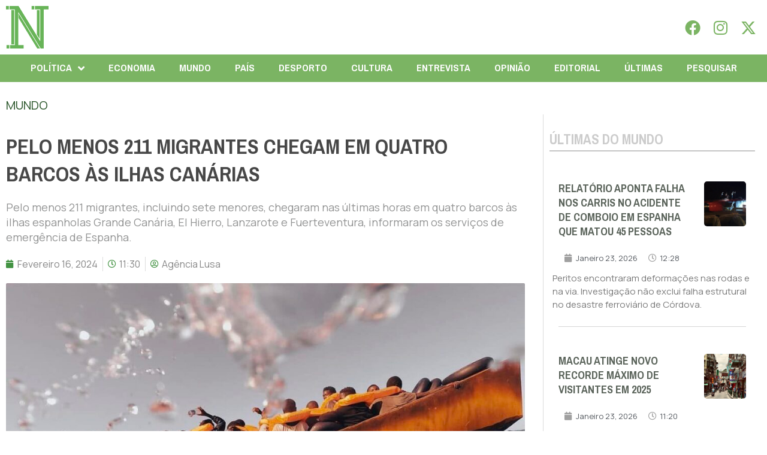

--- FILE ---
content_type: text/html; charset=UTF-8
request_url: https://folhanacional.pt/2024/02/16/pelo-menos-211-migrantes-chegam-em-quatro-barcos-as-ilhas-canarias/
body_size: 32310
content:
<!doctype html>
<html lang="pt-PT">
<head>
	<meta charset="UTF-8">
	<meta name="viewport" content="width=device-width, initial-scale=1">
	<link rel="profile" href="https://gmpg.org/xfn/11">
	<meta name='robots' content='index, follow, max-image-preview:large, max-snippet:-1, max-video-preview:-1' />

	<!-- This site is optimized with the Yoast SEO plugin v24.3 - https://yoast.com/wordpress/plugins/seo/ -->
	<title>Pelo menos 211 migrantes chegam em quatro barcos às Ilhas Canárias - Folha Nacional</title>
	<link rel="canonical" href="https://folhanacional.pt/2024/02/16/pelo-menos-211-migrantes-chegam-em-quatro-barcos-as-ilhas-canarias/" />
	<meta property="og:locale" content="pt_PT" />
	<meta property="og:type" content="article" />
	<meta property="og:title" content="Pelo menos 211 migrantes chegam em quatro barcos às Ilhas Canárias - Folha Nacional" />
	<meta property="og:description" content="Pelo menos 211 migrantes, incluindo sete menores, chegaram nas últimas horas em quatro barcos às ilhas espanholas Grande Canária, El Hierro, Lanzarote e Fuerteventura, informaram os serviços de emergência de Espanha." />
	<meta property="og:url" content="https://folhanacional.pt/2024/02/16/pelo-menos-211-migrantes-chegam-em-quatro-barcos-as-ilhas-canarias/" />
	<meta property="og:site_name" content="Folha Nacional" />
	<meta property="article:publisher" content="https://www.facebook.com/jornalfolhanacionaloficial" />
	<meta property="article:published_time" content="2024-02-16T11:30:43+00:00" />
	<meta property="article:modified_time" content="2024-02-16T10:34:43+00:00" />
	<meta property="og:image" content="https://folhanacional.pt/wp-content/uploads/2023/10/369443866_679548410884166_81374104882299294_n.jpg" />
	<meta property="og:image:width" content="1170" />
	<meta property="og:image:height" content="779" />
	<meta property="og:image:type" content="image/jpeg" />
	<meta name="author" content="Agência Lusa" />
	<meta name="twitter:card" content="summary_large_image" />
	<meta name="twitter:creator" content="@f_nacional2022" />
	<meta name="twitter:site" content="@f_nacional2022" />
	<script type="application/ld+json" class="yoast-schema-graph">{"@context":"https://schema.org","@graph":[{"@type":"Article","@id":"https://folhanacional.pt/2024/02/16/pelo-menos-211-migrantes-chegam-em-quatro-barcos-as-ilhas-canarias/#article","isPartOf":{"@id":"https://folhanacional.pt/2024/02/16/pelo-menos-211-migrantes-chegam-em-quatro-barcos-as-ilhas-canarias/"},"author":{"name":"Agência Lusa","@id":"https://folhanacional.pt/#/schema/person/701011bf1e65dca298bfac97f47f1af7"},"headline":"Pelo menos 211 migrantes chegam em quatro barcos às Ilhas Canárias","datePublished":"2024-02-16T11:30:43+00:00","dateModified":"2024-02-16T10:34:43+00:00","mainEntityOfPage":{"@id":"https://folhanacional.pt/2024/02/16/pelo-menos-211-migrantes-chegam-em-quatro-barcos-as-ilhas-canarias/"},"wordCount":108,"commentCount":0,"publisher":{"@id":"https://folhanacional.pt/#organization"},"image":{"@id":"https://folhanacional.pt/2024/02/16/pelo-menos-211-migrantes-chegam-em-quatro-barcos-as-ilhas-canarias/#primaryimage"},"thumbnailUrl":"https://folhanacional.pt/wp-content/uploads/2023/10/369443866_679548410884166_81374104882299294_n.jpg","articleSection":["MUNDO"],"inLanguage":"pt-PT","potentialAction":[{"@type":"CommentAction","name":"Comment","target":["https://folhanacional.pt/2024/02/16/pelo-menos-211-migrantes-chegam-em-quatro-barcos-as-ilhas-canarias/#respond"]}]},{"@type":"WebPage","@id":"https://folhanacional.pt/2024/02/16/pelo-menos-211-migrantes-chegam-em-quatro-barcos-as-ilhas-canarias/","url":"https://folhanacional.pt/2024/02/16/pelo-menos-211-migrantes-chegam-em-quatro-barcos-as-ilhas-canarias/","name":"Pelo menos 211 migrantes chegam em quatro barcos às Ilhas Canárias - Folha Nacional","isPartOf":{"@id":"https://folhanacional.pt/#website"},"primaryImageOfPage":{"@id":"https://folhanacional.pt/2024/02/16/pelo-menos-211-migrantes-chegam-em-quatro-barcos-as-ilhas-canarias/#primaryimage"},"image":{"@id":"https://folhanacional.pt/2024/02/16/pelo-menos-211-migrantes-chegam-em-quatro-barcos-as-ilhas-canarias/#primaryimage"},"thumbnailUrl":"https://folhanacional.pt/wp-content/uploads/2023/10/369443866_679548410884166_81374104882299294_n.jpg","datePublished":"2024-02-16T11:30:43+00:00","dateModified":"2024-02-16T10:34:43+00:00","breadcrumb":{"@id":"https://folhanacional.pt/2024/02/16/pelo-menos-211-migrantes-chegam-em-quatro-barcos-as-ilhas-canarias/#breadcrumb"},"inLanguage":"pt-PT","potentialAction":[{"@type":"ReadAction","target":["https://folhanacional.pt/2024/02/16/pelo-menos-211-migrantes-chegam-em-quatro-barcos-as-ilhas-canarias/"]}]},{"@type":"ImageObject","inLanguage":"pt-PT","@id":"https://folhanacional.pt/2024/02/16/pelo-menos-211-migrantes-chegam-em-quatro-barcos-as-ilhas-canarias/#primaryimage","url":"https://folhanacional.pt/wp-content/uploads/2023/10/369443866_679548410884166_81374104882299294_n.jpg","contentUrl":"https://folhanacional.pt/wp-content/uploads/2023/10/369443866_679548410884166_81374104882299294_n.jpg","width":1170,"height":779,"caption":"369443866_679548410884166_81374104882299294_n"},{"@type":"BreadcrumbList","@id":"https://folhanacional.pt/2024/02/16/pelo-menos-211-migrantes-chegam-em-quatro-barcos-as-ilhas-canarias/#breadcrumb","itemListElement":[{"@type":"ListItem","position":1,"name":"Início","item":"https://folhanacional.pt/"},{"@type":"ListItem","position":2,"name":"Pelo menos 211 migrantes chegam em quatro barcos às Ilhas Canárias"}]},{"@type":"WebSite","@id":"https://folhanacional.pt/#website","url":"https://folhanacional.pt/","name":"Folha Nacional","description":"Pela Verdade","publisher":{"@id":"https://folhanacional.pt/#organization"},"potentialAction":[{"@type":"SearchAction","target":{"@type":"EntryPoint","urlTemplate":"https://folhanacional.pt/?s={search_term_string}"},"query-input":{"@type":"PropertyValueSpecification","valueRequired":true,"valueName":"search_term_string"}}],"inLanguage":"pt-PT"},{"@type":"Organization","@id":"https://folhanacional.pt/#organization","name":"Folha Nacional","url":"https://folhanacional.pt/","logo":{"@type":"ImageObject","inLanguage":"pt-PT","@id":"https://folhanacional.pt/#/schema/logo/image/","url":"https://folhanacional.pt/wp-content/uploads/2023/01/logo_final_folha.png","contentUrl":"https://folhanacional.pt/wp-content/uploads/2023/01/logo_final_folha.png","width":589,"height":91,"caption":"Folha Nacional"},"image":{"@id":"https://folhanacional.pt/#/schema/logo/image/"},"sameAs":["https://www.facebook.com/jornalfolhanacionaloficial","https://x.com/f_nacional2022","https://www.instagram.com/jornalfolhanacional/"]},{"@type":"Person","@id":"https://folhanacional.pt/#/schema/person/701011bf1e65dca298bfac97f47f1af7","name":"Agência Lusa","image":{"@type":"ImageObject","inLanguage":"pt-PT","@id":"https://folhanacional.pt/#/schema/person/image/","url":"https://folhanacional.pt/wp-content/uploads/2022/12/51798019_10156907235678360_7842999093000404992_n-96x96.png","contentUrl":"https://folhanacional.pt/wp-content/uploads/2022/12/51798019_10156907235678360_7842999093000404992_n-96x96.png","caption":"Agência Lusa"}}]}</script>
	<!-- / Yoast SEO plugin. -->


<link rel="alternate" type="application/rss+xml" title="Folha Nacional &raquo; Feed" href="https://folhanacional.pt/feed/" />
<link rel="alternate" type="application/rss+xml" title="Folha Nacional &raquo; Feed de comentários" href="https://folhanacional.pt/comments/feed/" />
<script id="wpp-js" src="https://folhanacional.pt/wp-content/plugins/wordpress-popular-posts/assets/js/wpp.min.js?ver=7.3.6" data-sampling="0" data-sampling-rate="100" data-api-url="https://folhanacional.pt/wp-json/wordpress-popular-posts" data-post-id="21489" data-token="06894f7cad" data-lang="0" data-debug="0"></script>
<link rel="alternate" type="application/rss+xml" title="Feed de comentários de Folha Nacional &raquo; Pelo menos 211 migrantes chegam em quatro barcos às Ilhas Canárias" href="https://folhanacional.pt/2024/02/16/pelo-menos-211-migrantes-chegam-em-quatro-barcos-as-ilhas-canarias/feed/" />
<link rel="alternate" title="oEmbed (JSON)" type="application/json+oembed" href="https://folhanacional.pt/wp-json/oembed/1.0/embed?url=https%3A%2F%2Ffolhanacional.pt%2F2024%2F02%2F16%2Fpelo-menos-211-migrantes-chegam-em-quatro-barcos-as-ilhas-canarias%2F" />
<link rel="alternate" title="oEmbed (XML)" type="text/xml+oembed" href="https://folhanacional.pt/wp-json/oembed/1.0/embed?url=https%3A%2F%2Ffolhanacional.pt%2F2024%2F02%2F16%2Fpelo-menos-211-migrantes-chegam-em-quatro-barcos-as-ilhas-canarias%2F&#038;format=xml" />
<style id='wp-img-auto-sizes-contain-inline-css'>
img:is([sizes=auto i],[sizes^="auto," i]){contain-intrinsic-size:3000px 1500px}
/*# sourceURL=wp-img-auto-sizes-contain-inline-css */
</style>
<link rel='stylesheet' id='bdt-uikit-css' href='https://folhanacional.pt/wp-content/plugins/bdthemes-prime-slider-lite/assets/css/bdt-uikit.css?ver=3.21.7' media='all' />
<link rel='stylesheet' id='prime-slider-site-css' href='https://folhanacional.pt/wp-content/plugins/bdthemes-prime-slider-lite/assets/css/prime-slider-site.css?ver=3.15.0' media='all' />
<style id='wp-emoji-styles-inline-css'>

	img.wp-smiley, img.emoji {
		display: inline !important;
		border: none !important;
		box-shadow: none !important;
		height: 1em !important;
		width: 1em !important;
		margin: 0 0.07em !important;
		vertical-align: -0.1em !important;
		background: none !important;
		padding: 0 !important;
	}
/*# sourceURL=wp-emoji-styles-inline-css */
</style>
<link rel='stylesheet' id='wp-block-library-css' href='https://folhanacional.pt/wp-includes/css/dist/block-library/style.min.css?ver=26cdc219d7fc3470ccfaade9990abe71' media='all' />
<style id='global-styles-inline-css'>
:root{--wp--preset--aspect-ratio--square: 1;--wp--preset--aspect-ratio--4-3: 4/3;--wp--preset--aspect-ratio--3-4: 3/4;--wp--preset--aspect-ratio--3-2: 3/2;--wp--preset--aspect-ratio--2-3: 2/3;--wp--preset--aspect-ratio--16-9: 16/9;--wp--preset--aspect-ratio--9-16: 9/16;--wp--preset--color--black: #000000;--wp--preset--color--cyan-bluish-gray: #abb8c3;--wp--preset--color--white: #ffffff;--wp--preset--color--pale-pink: #f78da7;--wp--preset--color--vivid-red: #cf2e2e;--wp--preset--color--luminous-vivid-orange: #ff6900;--wp--preset--color--luminous-vivid-amber: #fcb900;--wp--preset--color--light-green-cyan: #7bdcb5;--wp--preset--color--vivid-green-cyan: #00d084;--wp--preset--color--pale-cyan-blue: #8ed1fc;--wp--preset--color--vivid-cyan-blue: #0693e3;--wp--preset--color--vivid-purple: #9b51e0;--wp--preset--gradient--vivid-cyan-blue-to-vivid-purple: linear-gradient(135deg,rgb(6,147,227) 0%,rgb(155,81,224) 100%);--wp--preset--gradient--light-green-cyan-to-vivid-green-cyan: linear-gradient(135deg,rgb(122,220,180) 0%,rgb(0,208,130) 100%);--wp--preset--gradient--luminous-vivid-amber-to-luminous-vivid-orange: linear-gradient(135deg,rgb(252,185,0) 0%,rgb(255,105,0) 100%);--wp--preset--gradient--luminous-vivid-orange-to-vivid-red: linear-gradient(135deg,rgb(255,105,0) 0%,rgb(207,46,46) 100%);--wp--preset--gradient--very-light-gray-to-cyan-bluish-gray: linear-gradient(135deg,rgb(238,238,238) 0%,rgb(169,184,195) 100%);--wp--preset--gradient--cool-to-warm-spectrum: linear-gradient(135deg,rgb(74,234,220) 0%,rgb(151,120,209) 20%,rgb(207,42,186) 40%,rgb(238,44,130) 60%,rgb(251,105,98) 80%,rgb(254,248,76) 100%);--wp--preset--gradient--blush-light-purple: linear-gradient(135deg,rgb(255,206,236) 0%,rgb(152,150,240) 100%);--wp--preset--gradient--blush-bordeaux: linear-gradient(135deg,rgb(254,205,165) 0%,rgb(254,45,45) 50%,rgb(107,0,62) 100%);--wp--preset--gradient--luminous-dusk: linear-gradient(135deg,rgb(255,203,112) 0%,rgb(199,81,192) 50%,rgb(65,88,208) 100%);--wp--preset--gradient--pale-ocean: linear-gradient(135deg,rgb(255,245,203) 0%,rgb(182,227,212) 50%,rgb(51,167,181) 100%);--wp--preset--gradient--electric-grass: linear-gradient(135deg,rgb(202,248,128) 0%,rgb(113,206,126) 100%);--wp--preset--gradient--midnight: linear-gradient(135deg,rgb(2,3,129) 0%,rgb(40,116,252) 100%);--wp--preset--font-size--small: 13px;--wp--preset--font-size--medium: 20px;--wp--preset--font-size--large: 36px;--wp--preset--font-size--x-large: 42px;--wp--preset--spacing--20: 0.44rem;--wp--preset--spacing--30: 0.67rem;--wp--preset--spacing--40: 1rem;--wp--preset--spacing--50: 1.5rem;--wp--preset--spacing--60: 2.25rem;--wp--preset--spacing--70: 3.38rem;--wp--preset--spacing--80: 5.06rem;--wp--preset--shadow--natural: 6px 6px 9px rgba(0, 0, 0, 0.2);--wp--preset--shadow--deep: 12px 12px 50px rgba(0, 0, 0, 0.4);--wp--preset--shadow--sharp: 6px 6px 0px rgba(0, 0, 0, 0.2);--wp--preset--shadow--outlined: 6px 6px 0px -3px rgb(255, 255, 255), 6px 6px rgb(0, 0, 0);--wp--preset--shadow--crisp: 6px 6px 0px rgb(0, 0, 0);}:where(.is-layout-flex){gap: 0.5em;}:where(.is-layout-grid){gap: 0.5em;}body .is-layout-flex{display: flex;}.is-layout-flex{flex-wrap: wrap;align-items: center;}.is-layout-flex > :is(*, div){margin: 0;}body .is-layout-grid{display: grid;}.is-layout-grid > :is(*, div){margin: 0;}:where(.wp-block-columns.is-layout-flex){gap: 2em;}:where(.wp-block-columns.is-layout-grid){gap: 2em;}:where(.wp-block-post-template.is-layout-flex){gap: 1.25em;}:where(.wp-block-post-template.is-layout-grid){gap: 1.25em;}.has-black-color{color: var(--wp--preset--color--black) !important;}.has-cyan-bluish-gray-color{color: var(--wp--preset--color--cyan-bluish-gray) !important;}.has-white-color{color: var(--wp--preset--color--white) !important;}.has-pale-pink-color{color: var(--wp--preset--color--pale-pink) !important;}.has-vivid-red-color{color: var(--wp--preset--color--vivid-red) !important;}.has-luminous-vivid-orange-color{color: var(--wp--preset--color--luminous-vivid-orange) !important;}.has-luminous-vivid-amber-color{color: var(--wp--preset--color--luminous-vivid-amber) !important;}.has-light-green-cyan-color{color: var(--wp--preset--color--light-green-cyan) !important;}.has-vivid-green-cyan-color{color: var(--wp--preset--color--vivid-green-cyan) !important;}.has-pale-cyan-blue-color{color: var(--wp--preset--color--pale-cyan-blue) !important;}.has-vivid-cyan-blue-color{color: var(--wp--preset--color--vivid-cyan-blue) !important;}.has-vivid-purple-color{color: var(--wp--preset--color--vivid-purple) !important;}.has-black-background-color{background-color: var(--wp--preset--color--black) !important;}.has-cyan-bluish-gray-background-color{background-color: var(--wp--preset--color--cyan-bluish-gray) !important;}.has-white-background-color{background-color: var(--wp--preset--color--white) !important;}.has-pale-pink-background-color{background-color: var(--wp--preset--color--pale-pink) !important;}.has-vivid-red-background-color{background-color: var(--wp--preset--color--vivid-red) !important;}.has-luminous-vivid-orange-background-color{background-color: var(--wp--preset--color--luminous-vivid-orange) !important;}.has-luminous-vivid-amber-background-color{background-color: var(--wp--preset--color--luminous-vivid-amber) !important;}.has-light-green-cyan-background-color{background-color: var(--wp--preset--color--light-green-cyan) !important;}.has-vivid-green-cyan-background-color{background-color: var(--wp--preset--color--vivid-green-cyan) !important;}.has-pale-cyan-blue-background-color{background-color: var(--wp--preset--color--pale-cyan-blue) !important;}.has-vivid-cyan-blue-background-color{background-color: var(--wp--preset--color--vivid-cyan-blue) !important;}.has-vivid-purple-background-color{background-color: var(--wp--preset--color--vivid-purple) !important;}.has-black-border-color{border-color: var(--wp--preset--color--black) !important;}.has-cyan-bluish-gray-border-color{border-color: var(--wp--preset--color--cyan-bluish-gray) !important;}.has-white-border-color{border-color: var(--wp--preset--color--white) !important;}.has-pale-pink-border-color{border-color: var(--wp--preset--color--pale-pink) !important;}.has-vivid-red-border-color{border-color: var(--wp--preset--color--vivid-red) !important;}.has-luminous-vivid-orange-border-color{border-color: var(--wp--preset--color--luminous-vivid-orange) !important;}.has-luminous-vivid-amber-border-color{border-color: var(--wp--preset--color--luminous-vivid-amber) !important;}.has-light-green-cyan-border-color{border-color: var(--wp--preset--color--light-green-cyan) !important;}.has-vivid-green-cyan-border-color{border-color: var(--wp--preset--color--vivid-green-cyan) !important;}.has-pale-cyan-blue-border-color{border-color: var(--wp--preset--color--pale-cyan-blue) !important;}.has-vivid-cyan-blue-border-color{border-color: var(--wp--preset--color--vivid-cyan-blue) !important;}.has-vivid-purple-border-color{border-color: var(--wp--preset--color--vivid-purple) !important;}.has-vivid-cyan-blue-to-vivid-purple-gradient-background{background: var(--wp--preset--gradient--vivid-cyan-blue-to-vivid-purple) !important;}.has-light-green-cyan-to-vivid-green-cyan-gradient-background{background: var(--wp--preset--gradient--light-green-cyan-to-vivid-green-cyan) !important;}.has-luminous-vivid-amber-to-luminous-vivid-orange-gradient-background{background: var(--wp--preset--gradient--luminous-vivid-amber-to-luminous-vivid-orange) !important;}.has-luminous-vivid-orange-to-vivid-red-gradient-background{background: var(--wp--preset--gradient--luminous-vivid-orange-to-vivid-red) !important;}.has-very-light-gray-to-cyan-bluish-gray-gradient-background{background: var(--wp--preset--gradient--very-light-gray-to-cyan-bluish-gray) !important;}.has-cool-to-warm-spectrum-gradient-background{background: var(--wp--preset--gradient--cool-to-warm-spectrum) !important;}.has-blush-light-purple-gradient-background{background: var(--wp--preset--gradient--blush-light-purple) !important;}.has-blush-bordeaux-gradient-background{background: var(--wp--preset--gradient--blush-bordeaux) !important;}.has-luminous-dusk-gradient-background{background: var(--wp--preset--gradient--luminous-dusk) !important;}.has-pale-ocean-gradient-background{background: var(--wp--preset--gradient--pale-ocean) !important;}.has-electric-grass-gradient-background{background: var(--wp--preset--gradient--electric-grass) !important;}.has-midnight-gradient-background{background: var(--wp--preset--gradient--midnight) !important;}.has-small-font-size{font-size: var(--wp--preset--font-size--small) !important;}.has-medium-font-size{font-size: var(--wp--preset--font-size--medium) !important;}.has-large-font-size{font-size: var(--wp--preset--font-size--large) !important;}.has-x-large-font-size{font-size: var(--wp--preset--font-size--x-large) !important;}
/*# sourceURL=global-styles-inline-css */
</style>

<style id='classic-theme-styles-inline-css'>
/*! This file is auto-generated */
.wp-block-button__link{color:#fff;background-color:#32373c;border-radius:9999px;box-shadow:none;text-decoration:none;padding:calc(.667em + 2px) calc(1.333em + 2px);font-size:1.125em}.wp-block-file__button{background:#32373c;color:#fff;text-decoration:none}
/*# sourceURL=/wp-includes/css/classic-themes.min.css */
</style>
<link rel='stylesheet' id='yop-public-css' href='https://folhanacional.pt/wp-content/plugins/yop-poll/public/assets/css/yop-poll-public-6.5.23.css?ver=26cdc219d7fc3470ccfaade9990abe71' media='all' />
<link rel='stylesheet' id='wordpress-popular-posts-css-css' href='https://folhanacional.pt/wp-content/plugins/wordpress-popular-posts/assets/css/wpp.css?ver=7.3.6' media='all' />
<link rel='stylesheet' id='hello-elementor-css' href='https://folhanacional.pt/wp-content/themes/hello-elementor/style.min.css?ver=3.1.1' media='all' />
<link rel='stylesheet' id='hello-elementor-theme-style-css' href='https://folhanacional.pt/wp-content/themes/hello-elementor/theme.min.css?ver=3.1.1' media='all' />
<link rel='stylesheet' id='hello-elementor-header-footer-css' href='https://folhanacional.pt/wp-content/themes/hello-elementor/header-footer.min.css?ver=3.1.1' media='all' />
<link rel='stylesheet' id='elementor-frontend-css' href='https://folhanacional.pt/wp-content/plugins/elementor/assets/css/frontend-lite.min.css?ver=3.23.3' media='all' />
<style id='elementor-frontend-inline-css'>
@-webkit-keyframes ha_fadeIn{0%{opacity:0}to{opacity:1}}@keyframes ha_fadeIn{0%{opacity:0}to{opacity:1}}@-webkit-keyframes ha_zoomIn{0%{opacity:0;-webkit-transform:scale3d(.3,.3,.3);transform:scale3d(.3,.3,.3)}50%{opacity:1}}@keyframes ha_zoomIn{0%{opacity:0;-webkit-transform:scale3d(.3,.3,.3);transform:scale3d(.3,.3,.3)}50%{opacity:1}}@-webkit-keyframes ha_rollIn{0%{opacity:0;-webkit-transform:translate3d(-100%,0,0) rotate3d(0,0,1,-120deg);transform:translate3d(-100%,0,0) rotate3d(0,0,1,-120deg)}to{opacity:1}}@keyframes ha_rollIn{0%{opacity:0;-webkit-transform:translate3d(-100%,0,0) rotate3d(0,0,1,-120deg);transform:translate3d(-100%,0,0) rotate3d(0,0,1,-120deg)}to{opacity:1}}@-webkit-keyframes ha_bounce{0%,20%,53%,to{-webkit-animation-timing-function:cubic-bezier(.215,.61,.355,1);animation-timing-function:cubic-bezier(.215,.61,.355,1)}40%,43%{-webkit-transform:translate3d(0,-30px,0) scaleY(1.1);transform:translate3d(0,-30px,0) scaleY(1.1);-webkit-animation-timing-function:cubic-bezier(.755,.05,.855,.06);animation-timing-function:cubic-bezier(.755,.05,.855,.06)}70%{-webkit-transform:translate3d(0,-15px,0) scaleY(1.05);transform:translate3d(0,-15px,0) scaleY(1.05);-webkit-animation-timing-function:cubic-bezier(.755,.05,.855,.06);animation-timing-function:cubic-bezier(.755,.05,.855,.06)}80%{-webkit-transition-timing-function:cubic-bezier(.215,.61,.355,1);transition-timing-function:cubic-bezier(.215,.61,.355,1);-webkit-transform:translate3d(0,0,0) scaleY(.95);transform:translate3d(0,0,0) scaleY(.95)}90%{-webkit-transform:translate3d(0,-4px,0) scaleY(1.02);transform:translate3d(0,-4px,0) scaleY(1.02)}}@keyframes ha_bounce{0%,20%,53%,to{-webkit-animation-timing-function:cubic-bezier(.215,.61,.355,1);animation-timing-function:cubic-bezier(.215,.61,.355,1)}40%,43%{-webkit-transform:translate3d(0,-30px,0) scaleY(1.1);transform:translate3d(0,-30px,0) scaleY(1.1);-webkit-animation-timing-function:cubic-bezier(.755,.05,.855,.06);animation-timing-function:cubic-bezier(.755,.05,.855,.06)}70%{-webkit-transform:translate3d(0,-15px,0) scaleY(1.05);transform:translate3d(0,-15px,0) scaleY(1.05);-webkit-animation-timing-function:cubic-bezier(.755,.05,.855,.06);animation-timing-function:cubic-bezier(.755,.05,.855,.06)}80%{-webkit-transition-timing-function:cubic-bezier(.215,.61,.355,1);transition-timing-function:cubic-bezier(.215,.61,.355,1);-webkit-transform:translate3d(0,0,0) scaleY(.95);transform:translate3d(0,0,0) scaleY(.95)}90%{-webkit-transform:translate3d(0,-4px,0) scaleY(1.02);transform:translate3d(0,-4px,0) scaleY(1.02)}}@-webkit-keyframes ha_bounceIn{0%,20%,40%,60%,80%,to{-webkit-animation-timing-function:cubic-bezier(.215,.61,.355,1);animation-timing-function:cubic-bezier(.215,.61,.355,1)}0%{opacity:0;-webkit-transform:scale3d(.3,.3,.3);transform:scale3d(.3,.3,.3)}20%{-webkit-transform:scale3d(1.1,1.1,1.1);transform:scale3d(1.1,1.1,1.1)}40%{-webkit-transform:scale3d(.9,.9,.9);transform:scale3d(.9,.9,.9)}60%{opacity:1;-webkit-transform:scale3d(1.03,1.03,1.03);transform:scale3d(1.03,1.03,1.03)}80%{-webkit-transform:scale3d(.97,.97,.97);transform:scale3d(.97,.97,.97)}to{opacity:1}}@keyframes ha_bounceIn{0%,20%,40%,60%,80%,to{-webkit-animation-timing-function:cubic-bezier(.215,.61,.355,1);animation-timing-function:cubic-bezier(.215,.61,.355,1)}0%{opacity:0;-webkit-transform:scale3d(.3,.3,.3);transform:scale3d(.3,.3,.3)}20%{-webkit-transform:scale3d(1.1,1.1,1.1);transform:scale3d(1.1,1.1,1.1)}40%{-webkit-transform:scale3d(.9,.9,.9);transform:scale3d(.9,.9,.9)}60%{opacity:1;-webkit-transform:scale3d(1.03,1.03,1.03);transform:scale3d(1.03,1.03,1.03)}80%{-webkit-transform:scale3d(.97,.97,.97);transform:scale3d(.97,.97,.97)}to{opacity:1}}@-webkit-keyframes ha_flipInX{0%{opacity:0;-webkit-transform:perspective(400px) rotate3d(1,0,0,90deg);transform:perspective(400px) rotate3d(1,0,0,90deg);-webkit-animation-timing-function:ease-in;animation-timing-function:ease-in}40%{-webkit-transform:perspective(400px) rotate3d(1,0,0,-20deg);transform:perspective(400px) rotate3d(1,0,0,-20deg);-webkit-animation-timing-function:ease-in;animation-timing-function:ease-in}60%{opacity:1;-webkit-transform:perspective(400px) rotate3d(1,0,0,10deg);transform:perspective(400px) rotate3d(1,0,0,10deg)}80%{-webkit-transform:perspective(400px) rotate3d(1,0,0,-5deg);transform:perspective(400px) rotate3d(1,0,0,-5deg)}}@keyframes ha_flipInX{0%{opacity:0;-webkit-transform:perspective(400px) rotate3d(1,0,0,90deg);transform:perspective(400px) rotate3d(1,0,0,90deg);-webkit-animation-timing-function:ease-in;animation-timing-function:ease-in}40%{-webkit-transform:perspective(400px) rotate3d(1,0,0,-20deg);transform:perspective(400px) rotate3d(1,0,0,-20deg);-webkit-animation-timing-function:ease-in;animation-timing-function:ease-in}60%{opacity:1;-webkit-transform:perspective(400px) rotate3d(1,0,0,10deg);transform:perspective(400px) rotate3d(1,0,0,10deg)}80%{-webkit-transform:perspective(400px) rotate3d(1,0,0,-5deg);transform:perspective(400px) rotate3d(1,0,0,-5deg)}}@-webkit-keyframes ha_flipInY{0%{opacity:0;-webkit-transform:perspective(400px) rotate3d(0,1,0,90deg);transform:perspective(400px) rotate3d(0,1,0,90deg);-webkit-animation-timing-function:ease-in;animation-timing-function:ease-in}40%{-webkit-transform:perspective(400px) rotate3d(0,1,0,-20deg);transform:perspective(400px) rotate3d(0,1,0,-20deg);-webkit-animation-timing-function:ease-in;animation-timing-function:ease-in}60%{opacity:1;-webkit-transform:perspective(400px) rotate3d(0,1,0,10deg);transform:perspective(400px) rotate3d(0,1,0,10deg)}80%{-webkit-transform:perspective(400px) rotate3d(0,1,0,-5deg);transform:perspective(400px) rotate3d(0,1,0,-5deg)}}@keyframes ha_flipInY{0%{opacity:0;-webkit-transform:perspective(400px) rotate3d(0,1,0,90deg);transform:perspective(400px) rotate3d(0,1,0,90deg);-webkit-animation-timing-function:ease-in;animation-timing-function:ease-in}40%{-webkit-transform:perspective(400px) rotate3d(0,1,0,-20deg);transform:perspective(400px) rotate3d(0,1,0,-20deg);-webkit-animation-timing-function:ease-in;animation-timing-function:ease-in}60%{opacity:1;-webkit-transform:perspective(400px) rotate3d(0,1,0,10deg);transform:perspective(400px) rotate3d(0,1,0,10deg)}80%{-webkit-transform:perspective(400px) rotate3d(0,1,0,-5deg);transform:perspective(400px) rotate3d(0,1,0,-5deg)}}@-webkit-keyframes ha_swing{20%{-webkit-transform:rotate3d(0,0,1,15deg);transform:rotate3d(0,0,1,15deg)}40%{-webkit-transform:rotate3d(0,0,1,-10deg);transform:rotate3d(0,0,1,-10deg)}60%{-webkit-transform:rotate3d(0,0,1,5deg);transform:rotate3d(0,0,1,5deg)}80%{-webkit-transform:rotate3d(0,0,1,-5deg);transform:rotate3d(0,0,1,-5deg)}}@keyframes ha_swing{20%{-webkit-transform:rotate3d(0,0,1,15deg);transform:rotate3d(0,0,1,15deg)}40%{-webkit-transform:rotate3d(0,0,1,-10deg);transform:rotate3d(0,0,1,-10deg)}60%{-webkit-transform:rotate3d(0,0,1,5deg);transform:rotate3d(0,0,1,5deg)}80%{-webkit-transform:rotate3d(0,0,1,-5deg);transform:rotate3d(0,0,1,-5deg)}}@-webkit-keyframes ha_slideInDown{0%{visibility:visible;-webkit-transform:translate3d(0,-100%,0);transform:translate3d(0,-100%,0)}}@keyframes ha_slideInDown{0%{visibility:visible;-webkit-transform:translate3d(0,-100%,0);transform:translate3d(0,-100%,0)}}@-webkit-keyframes ha_slideInUp{0%{visibility:visible;-webkit-transform:translate3d(0,100%,0);transform:translate3d(0,100%,0)}}@keyframes ha_slideInUp{0%{visibility:visible;-webkit-transform:translate3d(0,100%,0);transform:translate3d(0,100%,0)}}@-webkit-keyframes ha_slideInLeft{0%{visibility:visible;-webkit-transform:translate3d(-100%,0,0);transform:translate3d(-100%,0,0)}}@keyframes ha_slideInLeft{0%{visibility:visible;-webkit-transform:translate3d(-100%,0,0);transform:translate3d(-100%,0,0)}}@-webkit-keyframes ha_slideInRight{0%{visibility:visible;-webkit-transform:translate3d(100%,0,0);transform:translate3d(100%,0,0)}}@keyframes ha_slideInRight{0%{visibility:visible;-webkit-transform:translate3d(100%,0,0);transform:translate3d(100%,0,0)}}.ha_fadeIn{-webkit-animation-name:ha_fadeIn;animation-name:ha_fadeIn}.ha_zoomIn{-webkit-animation-name:ha_zoomIn;animation-name:ha_zoomIn}.ha_rollIn{-webkit-animation-name:ha_rollIn;animation-name:ha_rollIn}.ha_bounce{-webkit-transform-origin:center bottom;-ms-transform-origin:center bottom;transform-origin:center bottom;-webkit-animation-name:ha_bounce;animation-name:ha_bounce}.ha_bounceIn{-webkit-animation-name:ha_bounceIn;animation-name:ha_bounceIn;-webkit-animation-duration:.75s;-webkit-animation-duration:calc(var(--animate-duration)*.75);animation-duration:.75s;animation-duration:calc(var(--animate-duration)*.75)}.ha_flipInX,.ha_flipInY{-webkit-animation-name:ha_flipInX;animation-name:ha_flipInX;-webkit-backface-visibility:visible!important;backface-visibility:visible!important}.ha_flipInY{-webkit-animation-name:ha_flipInY;animation-name:ha_flipInY}.ha_swing{-webkit-transform-origin:top center;-ms-transform-origin:top center;transform-origin:top center;-webkit-animation-name:ha_swing;animation-name:ha_swing}.ha_slideInDown{-webkit-animation-name:ha_slideInDown;animation-name:ha_slideInDown}.ha_slideInUp{-webkit-animation-name:ha_slideInUp;animation-name:ha_slideInUp}.ha_slideInLeft{-webkit-animation-name:ha_slideInLeft;animation-name:ha_slideInLeft}.ha_slideInRight{-webkit-animation-name:ha_slideInRight;animation-name:ha_slideInRight}.ha-css-transform-yes{-webkit-transition-duration:var(--ha-tfx-transition-duration, .2s);transition-duration:var(--ha-tfx-transition-duration, .2s);-webkit-transition-property:-webkit-transform;transition-property:transform;transition-property:transform,-webkit-transform;-webkit-transform:translate(var(--ha-tfx-translate-x, 0),var(--ha-tfx-translate-y, 0)) scale(var(--ha-tfx-scale-x, 1),var(--ha-tfx-scale-y, 1)) skew(var(--ha-tfx-skew-x, 0),var(--ha-tfx-skew-y, 0)) rotateX(var(--ha-tfx-rotate-x, 0)) rotateY(var(--ha-tfx-rotate-y, 0)) rotateZ(var(--ha-tfx-rotate-z, 0));transform:translate(var(--ha-tfx-translate-x, 0),var(--ha-tfx-translate-y, 0)) scale(var(--ha-tfx-scale-x, 1),var(--ha-tfx-scale-y, 1)) skew(var(--ha-tfx-skew-x, 0),var(--ha-tfx-skew-y, 0)) rotateX(var(--ha-tfx-rotate-x, 0)) rotateY(var(--ha-tfx-rotate-y, 0)) rotateZ(var(--ha-tfx-rotate-z, 0))}.ha-css-transform-yes:hover{-webkit-transform:translate(var(--ha-tfx-translate-x-hover, var(--ha-tfx-translate-x, 0)),var(--ha-tfx-translate-y-hover, var(--ha-tfx-translate-y, 0))) scale(var(--ha-tfx-scale-x-hover, var(--ha-tfx-scale-x, 1)),var(--ha-tfx-scale-y-hover, var(--ha-tfx-scale-y, 1))) skew(var(--ha-tfx-skew-x-hover, var(--ha-tfx-skew-x, 0)),var(--ha-tfx-skew-y-hover, var(--ha-tfx-skew-y, 0))) rotateX(var(--ha-tfx-rotate-x-hover, var(--ha-tfx-rotate-x, 0))) rotateY(var(--ha-tfx-rotate-y-hover, var(--ha-tfx-rotate-y, 0))) rotateZ(var(--ha-tfx-rotate-z-hover, var(--ha-tfx-rotate-z, 0)));transform:translate(var(--ha-tfx-translate-x-hover, var(--ha-tfx-translate-x, 0)),var(--ha-tfx-translate-y-hover, var(--ha-tfx-translate-y, 0))) scale(var(--ha-tfx-scale-x-hover, var(--ha-tfx-scale-x, 1)),var(--ha-tfx-scale-y-hover, var(--ha-tfx-scale-y, 1))) skew(var(--ha-tfx-skew-x-hover, var(--ha-tfx-skew-x, 0)),var(--ha-tfx-skew-y-hover, var(--ha-tfx-skew-y, 0))) rotateX(var(--ha-tfx-rotate-x-hover, var(--ha-tfx-rotate-x, 0))) rotateY(var(--ha-tfx-rotate-y-hover, var(--ha-tfx-rotate-y, 0))) rotateZ(var(--ha-tfx-rotate-z-hover, var(--ha-tfx-rotate-z, 0)))}.happy-addon>.elementor-widget-container{word-wrap:break-word;overflow-wrap:break-word}.happy-addon>.elementor-widget-container,.happy-addon>.elementor-widget-container *{-webkit-box-sizing:border-box;box-sizing:border-box}.happy-addon p:empty{display:none}.happy-addon .elementor-inline-editing{min-height:auto!important}.happy-addon-pro img{max-width:100%;height:auto;-o-object-fit:cover;object-fit:cover}.ha-screen-reader-text{position:absolute;overflow:hidden;clip:rect(1px,1px,1px,1px);margin:-1px;padding:0;width:1px;height:1px;border:0;word-wrap:normal!important;-webkit-clip-path:inset(50%);clip-path:inset(50%)}.ha-has-bg-overlay>.elementor-widget-container{position:relative;z-index:1}.ha-has-bg-overlay>.elementor-widget-container:before{position:absolute;top:0;left:0;z-index:-1;width:100%;height:100%;content:""}.ha-popup--is-enabled .ha-js-popup,.ha-popup--is-enabled .ha-js-popup img{cursor:-webkit-zoom-in!important;cursor:zoom-in!important}.mfp-wrap .mfp-arrow,.mfp-wrap .mfp-close{background-color:transparent}.mfp-wrap .mfp-arrow:focus,.mfp-wrap .mfp-close:focus{outline-width:thin}.ha-advanced-tooltip-enable{position:relative;cursor:pointer;--ha-tooltip-arrow-color:black;--ha-tooltip-arrow-distance:0}.ha-advanced-tooltip-enable .ha-advanced-tooltip-content{position:absolute;z-index:999;display:none;padding:5px 0;width:120px;height:auto;border-radius:6px;background-color:#000;color:#fff;text-align:center;opacity:0}.ha-advanced-tooltip-enable .ha-advanced-tooltip-content::after{position:absolute;border-width:5px;border-style:solid;content:""}.ha-advanced-tooltip-enable .ha-advanced-tooltip-content.no-arrow::after{visibility:hidden}.ha-advanced-tooltip-enable .ha-advanced-tooltip-content.show{display:inline-block;opacity:1}.ha-advanced-tooltip-enable.ha-advanced-tooltip-top .ha-advanced-tooltip-content,body[data-elementor-device-mode=tablet] .ha-advanced-tooltip-enable.ha-advanced-tooltip-tablet-top .ha-advanced-tooltip-content{top:unset;right:0;bottom:calc(101% + var(--ha-tooltip-arrow-distance));left:0;margin:0 auto}.ha-advanced-tooltip-enable.ha-advanced-tooltip-top .ha-advanced-tooltip-content::after,body[data-elementor-device-mode=tablet] .ha-advanced-tooltip-enable.ha-advanced-tooltip-tablet-top .ha-advanced-tooltip-content::after{top:100%;right:unset;bottom:unset;left:50%;border-color:var(--ha-tooltip-arrow-color) transparent transparent transparent;-webkit-transform:translateX(-50%);-ms-transform:translateX(-50%);transform:translateX(-50%)}.ha-advanced-tooltip-enable.ha-advanced-tooltip-bottom .ha-advanced-tooltip-content,body[data-elementor-device-mode=tablet] .ha-advanced-tooltip-enable.ha-advanced-tooltip-tablet-bottom .ha-advanced-tooltip-content{top:calc(101% + var(--ha-tooltip-arrow-distance));right:0;bottom:unset;left:0;margin:0 auto}.ha-advanced-tooltip-enable.ha-advanced-tooltip-bottom .ha-advanced-tooltip-content::after,body[data-elementor-device-mode=tablet] .ha-advanced-tooltip-enable.ha-advanced-tooltip-tablet-bottom .ha-advanced-tooltip-content::after{top:unset;right:unset;bottom:100%;left:50%;border-color:transparent transparent var(--ha-tooltip-arrow-color) transparent;-webkit-transform:translateX(-50%);-ms-transform:translateX(-50%);transform:translateX(-50%)}.ha-advanced-tooltip-enable.ha-advanced-tooltip-left .ha-advanced-tooltip-content,body[data-elementor-device-mode=tablet] .ha-advanced-tooltip-enable.ha-advanced-tooltip-tablet-left .ha-advanced-tooltip-content{top:50%;right:calc(101% + var(--ha-tooltip-arrow-distance));bottom:unset;left:unset;-webkit-transform:translateY(-50%);-ms-transform:translateY(-50%);transform:translateY(-50%)}.ha-advanced-tooltip-enable.ha-advanced-tooltip-left .ha-advanced-tooltip-content::after,body[data-elementor-device-mode=tablet] .ha-advanced-tooltip-enable.ha-advanced-tooltip-tablet-left .ha-advanced-tooltip-content::after{top:50%;right:unset;bottom:unset;left:100%;border-color:transparent transparent transparent var(--ha-tooltip-arrow-color);-webkit-transform:translateY(-50%);-ms-transform:translateY(-50%);transform:translateY(-50%)}.ha-advanced-tooltip-enable.ha-advanced-tooltip-right .ha-advanced-tooltip-content,body[data-elementor-device-mode=tablet] .ha-advanced-tooltip-enable.ha-advanced-tooltip-tablet-right .ha-advanced-tooltip-content{top:50%;right:unset;bottom:unset;left:calc(101% + var(--ha-tooltip-arrow-distance));-webkit-transform:translateY(-50%);-ms-transform:translateY(-50%);transform:translateY(-50%)}.ha-advanced-tooltip-enable.ha-advanced-tooltip-right .ha-advanced-tooltip-content::after,body[data-elementor-device-mode=tablet] .ha-advanced-tooltip-enable.ha-advanced-tooltip-tablet-right .ha-advanced-tooltip-content::after{top:50%;right:100%;bottom:unset;left:unset;border-color:transparent var(--ha-tooltip-arrow-color) transparent transparent;-webkit-transform:translateY(-50%);-ms-transform:translateY(-50%);transform:translateY(-50%)}body[data-elementor-device-mode=mobile] .ha-advanced-tooltip-enable.ha-advanced-tooltip-mobile-top .ha-advanced-tooltip-content{top:unset;right:0;bottom:calc(101% + var(--ha-tooltip-arrow-distance));left:0;margin:0 auto}body[data-elementor-device-mode=mobile] .ha-advanced-tooltip-enable.ha-advanced-tooltip-mobile-top .ha-advanced-tooltip-content::after{top:100%;right:unset;bottom:unset;left:50%;border-color:var(--ha-tooltip-arrow-color) transparent transparent transparent;-webkit-transform:translateX(-50%);-ms-transform:translateX(-50%);transform:translateX(-50%)}body[data-elementor-device-mode=mobile] .ha-advanced-tooltip-enable.ha-advanced-tooltip-mobile-bottom .ha-advanced-tooltip-content{top:calc(101% + var(--ha-tooltip-arrow-distance));right:0;bottom:unset;left:0;margin:0 auto}body[data-elementor-device-mode=mobile] .ha-advanced-tooltip-enable.ha-advanced-tooltip-mobile-bottom .ha-advanced-tooltip-content::after{top:unset;right:unset;bottom:100%;left:50%;border-color:transparent transparent var(--ha-tooltip-arrow-color) transparent;-webkit-transform:translateX(-50%);-ms-transform:translateX(-50%);transform:translateX(-50%)}body[data-elementor-device-mode=mobile] .ha-advanced-tooltip-enable.ha-advanced-tooltip-mobile-left .ha-advanced-tooltip-content{top:50%;right:calc(101% + var(--ha-tooltip-arrow-distance));bottom:unset;left:unset;-webkit-transform:translateY(-50%);-ms-transform:translateY(-50%);transform:translateY(-50%)}body[data-elementor-device-mode=mobile] .ha-advanced-tooltip-enable.ha-advanced-tooltip-mobile-left .ha-advanced-tooltip-content::after{top:50%;right:unset;bottom:unset;left:100%;border-color:transparent transparent transparent var(--ha-tooltip-arrow-color);-webkit-transform:translateY(-50%);-ms-transform:translateY(-50%);transform:translateY(-50%)}body[data-elementor-device-mode=mobile] .ha-advanced-tooltip-enable.ha-advanced-tooltip-mobile-right .ha-advanced-tooltip-content{top:50%;right:unset;bottom:unset;left:calc(101% + var(--ha-tooltip-arrow-distance));-webkit-transform:translateY(-50%);-ms-transform:translateY(-50%);transform:translateY(-50%)}body[data-elementor-device-mode=mobile] .ha-advanced-tooltip-enable.ha-advanced-tooltip-mobile-right .ha-advanced-tooltip-content::after{top:50%;right:100%;bottom:unset;left:unset;border-color:transparent var(--ha-tooltip-arrow-color) transparent transparent;-webkit-transform:translateY(-50%);-ms-transform:translateY(-50%);transform:translateY(-50%)}body.elementor-editor-active .happy-addon.ha-gravityforms .gform_wrapper{display:block!important}.ha-scroll-to-top-wrap.ha-scroll-to-top-hide{display:none}.ha-scroll-to-top-wrap.edit-mode,.ha-scroll-to-top-wrap.single-page-off{display:none!important}.ha-scroll-to-top-button{position:fixed;right:15px;bottom:15px;z-index:9999;display:-webkit-box;display:-webkit-flex;display:-ms-flexbox;display:flex;-webkit-box-align:center;-webkit-align-items:center;align-items:center;-ms-flex-align:center;-webkit-box-pack:center;-ms-flex-pack:center;-webkit-justify-content:center;justify-content:center;width:50px;height:50px;border-radius:50px;background-color:#5636d1;color:#fff;text-align:center;opacity:1;cursor:pointer;-webkit-transition:all .3s;transition:all .3s}.ha-scroll-to-top-button i{color:#fff;font-size:16px}.ha-scroll-to-top-button:hover{background-color:#e2498a}.ha-particle-wrapper{position:absolute;top:0;left:0;width:100%;height:100%}.ha-floating-element{position:fixed;z-index:999}.ha-floating-element-align-top-left .ha-floating-element{top:0;left:0}.ha-floating-element-align-top-right .ha-floating-element{top:0;right:0}.ha-floating-element-align-top-center .ha-floating-element{top:0;left:50%;-webkit-transform:translateX(-50%);-ms-transform:translateX(-50%);transform:translateX(-50%)}.ha-floating-element-align-middle-left .ha-floating-element{top:50%;left:0;-webkit-transform:translateY(-50%);-ms-transform:translateY(-50%);transform:translateY(-50%)}.ha-floating-element-align-middle-right .ha-floating-element{top:50%;right:0;-webkit-transform:translateY(-50%);-ms-transform:translateY(-50%);transform:translateY(-50%)}.ha-floating-element-align-bottom-left .ha-floating-element{bottom:0;left:0}.ha-floating-element-align-bottom-right .ha-floating-element{right:0;bottom:0}.ha-floating-element-align-bottom-center .ha-floating-element{bottom:0;left:50%;-webkit-transform:translateX(-50%);-ms-transform:translateX(-50%);transform:translateX(-50%)}.ha-editor-placeholder{padding:20px;border:5px double #f1f1f1;background:#f8f8f8;text-align:center;opacity:.5}.ha-editor-placeholder-title{margin-top:0;margin-bottom:8px;font-weight:700;font-size:16px}.ha-editor-placeholder-content{margin:0;font-size:12px}.ha-p-relative{position:relative}.ha-p-absolute{position:absolute}.ha-p-fixed{position:fixed}.ha-w-1{width:1%}.ha-h-1{height:1%}.ha-w-2{width:2%}.ha-h-2{height:2%}.ha-w-3{width:3%}.ha-h-3{height:3%}.ha-w-4{width:4%}.ha-h-4{height:4%}.ha-w-5{width:5%}.ha-h-5{height:5%}.ha-w-6{width:6%}.ha-h-6{height:6%}.ha-w-7{width:7%}.ha-h-7{height:7%}.ha-w-8{width:8%}.ha-h-8{height:8%}.ha-w-9{width:9%}.ha-h-9{height:9%}.ha-w-10{width:10%}.ha-h-10{height:10%}.ha-w-11{width:11%}.ha-h-11{height:11%}.ha-w-12{width:12%}.ha-h-12{height:12%}.ha-w-13{width:13%}.ha-h-13{height:13%}.ha-w-14{width:14%}.ha-h-14{height:14%}.ha-w-15{width:15%}.ha-h-15{height:15%}.ha-w-16{width:16%}.ha-h-16{height:16%}.ha-w-17{width:17%}.ha-h-17{height:17%}.ha-w-18{width:18%}.ha-h-18{height:18%}.ha-w-19{width:19%}.ha-h-19{height:19%}.ha-w-20{width:20%}.ha-h-20{height:20%}.ha-w-21{width:21%}.ha-h-21{height:21%}.ha-w-22{width:22%}.ha-h-22{height:22%}.ha-w-23{width:23%}.ha-h-23{height:23%}.ha-w-24{width:24%}.ha-h-24{height:24%}.ha-w-25{width:25%}.ha-h-25{height:25%}.ha-w-26{width:26%}.ha-h-26{height:26%}.ha-w-27{width:27%}.ha-h-27{height:27%}.ha-w-28{width:28%}.ha-h-28{height:28%}.ha-w-29{width:29%}.ha-h-29{height:29%}.ha-w-30{width:30%}.ha-h-30{height:30%}.ha-w-31{width:31%}.ha-h-31{height:31%}.ha-w-32{width:32%}.ha-h-32{height:32%}.ha-w-33{width:33%}.ha-h-33{height:33%}.ha-w-34{width:34%}.ha-h-34{height:34%}.ha-w-35{width:35%}.ha-h-35{height:35%}.ha-w-36{width:36%}.ha-h-36{height:36%}.ha-w-37{width:37%}.ha-h-37{height:37%}.ha-w-38{width:38%}.ha-h-38{height:38%}.ha-w-39{width:39%}.ha-h-39{height:39%}.ha-w-40{width:40%}.ha-h-40{height:40%}.ha-w-41{width:41%}.ha-h-41{height:41%}.ha-w-42{width:42%}.ha-h-42{height:42%}.ha-w-43{width:43%}.ha-h-43{height:43%}.ha-w-44{width:44%}.ha-h-44{height:44%}.ha-w-45{width:45%}.ha-h-45{height:45%}.ha-w-46{width:46%}.ha-h-46{height:46%}.ha-w-47{width:47%}.ha-h-47{height:47%}.ha-w-48{width:48%}.ha-h-48{height:48%}.ha-w-49{width:49%}.ha-h-49{height:49%}.ha-w-50{width:50%}.ha-h-50{height:50%}.ha-w-51{width:51%}.ha-h-51{height:51%}.ha-w-52{width:52%}.ha-h-52{height:52%}.ha-w-53{width:53%}.ha-h-53{height:53%}.ha-w-54{width:54%}.ha-h-54{height:54%}.ha-w-55{width:55%}.ha-h-55{height:55%}.ha-w-56{width:56%}.ha-h-56{height:56%}.ha-w-57{width:57%}.ha-h-57{height:57%}.ha-w-58{width:58%}.ha-h-58{height:58%}.ha-w-59{width:59%}.ha-h-59{height:59%}.ha-w-60{width:60%}.ha-h-60{height:60%}.ha-w-61{width:61%}.ha-h-61{height:61%}.ha-w-62{width:62%}.ha-h-62{height:62%}.ha-w-63{width:63%}.ha-h-63{height:63%}.ha-w-64{width:64%}.ha-h-64{height:64%}.ha-w-65{width:65%}.ha-h-65{height:65%}.ha-w-66{width:66%}.ha-h-66{height:66%}.ha-w-67{width:67%}.ha-h-67{height:67%}.ha-w-68{width:68%}.ha-h-68{height:68%}.ha-w-69{width:69%}.ha-h-69{height:69%}.ha-w-70{width:70%}.ha-h-70{height:70%}.ha-w-71{width:71%}.ha-h-71{height:71%}.ha-w-72{width:72%}.ha-h-72{height:72%}.ha-w-73{width:73%}.ha-h-73{height:73%}.ha-w-74{width:74%}.ha-h-74{height:74%}.ha-w-75{width:75%}.ha-h-75{height:75%}.ha-w-76{width:76%}.ha-h-76{height:76%}.ha-w-77{width:77%}.ha-h-77{height:77%}.ha-w-78{width:78%}.ha-h-78{height:78%}.ha-w-79{width:79%}.ha-h-79{height:79%}.ha-w-80{width:80%}.ha-h-80{height:80%}.ha-w-81{width:81%}.ha-h-81{height:81%}.ha-w-82{width:82%}.ha-h-82{height:82%}.ha-w-83{width:83%}.ha-h-83{height:83%}.ha-w-84{width:84%}.ha-h-84{height:84%}.ha-w-85{width:85%}.ha-h-85{height:85%}.ha-w-86{width:86%}.ha-h-86{height:86%}.ha-w-87{width:87%}.ha-h-87{height:87%}.ha-w-88{width:88%}.ha-h-88{height:88%}.ha-w-89{width:89%}.ha-h-89{height:89%}.ha-w-90{width:90%}.ha-h-90{height:90%}.ha-w-91{width:91%}.ha-h-91{height:91%}.ha-w-92{width:92%}.ha-h-92{height:92%}.ha-w-93{width:93%}.ha-h-93{height:93%}.ha-w-94{width:94%}.ha-h-94{height:94%}.ha-w-95{width:95%}.ha-h-95{height:95%}.ha-w-96{width:96%}.ha-h-96{height:96%}.ha-w-97{width:97%}.ha-h-97{height:97%}.ha-w-98{width:98%}.ha-h-98{height:98%}.ha-w-99{width:99%}.ha-h-99{height:99%}.ha-w-100{width:100%}.ha-h-100{height:100%}.ha-flex{display:-webkit-box!important;display:-webkit-flex!important;display:-ms-flexbox!important;display:flex!important}.ha-flex-inline{display:-webkit-inline-box!important;display:-webkit-inline-flex!important;display:-ms-inline-flexbox!important;display:inline-flex!important}.ha-flex-x-start{-webkit-box-pack:start;-ms-flex-pack:start;-webkit-justify-content:flex-start;justify-content:flex-start}.ha-flex-x-end{-webkit-box-pack:end;-ms-flex-pack:end;-webkit-justify-content:flex-end;justify-content:flex-end}.ha-flex-x-between{-webkit-box-pack:justify;-ms-flex-pack:justify;-webkit-justify-content:space-between;justify-content:space-between}.ha-flex-x-around{-ms-flex-pack:distribute;-webkit-justify-content:space-around;justify-content:space-around}.ha-flex-x-even{-webkit-box-pack:space-evenly;-ms-flex-pack:space-evenly;-webkit-justify-content:space-evenly;justify-content:space-evenly}.ha-flex-x-center{-webkit-box-pack:center;-ms-flex-pack:center;-webkit-justify-content:center;justify-content:center}.ha-flex-y-top{-webkit-box-align:start;-webkit-align-items:flex-start;align-items:flex-start;-ms-flex-align:start}.ha-flex-y-center{-webkit-box-align:center;-webkit-align-items:center;align-items:center;-ms-flex-align:center}.ha-flex-y-bottom{-webkit-box-align:end;-webkit-align-items:flex-end;align-items:flex-end;-ms-flex-align:end}
/*# sourceURL=elementor-frontend-inline-css */
</style>
<link rel='stylesheet' id='elementor-post-8-css' href='https://folhanacional.pt/wp-content/uploads/elementor/css/post-8.css?ver=1723051899' media='all' />
<link rel='stylesheet' id='dflip-icons-style-css' href='https://folhanacional.pt/wp-content/plugins/3d-flipbook-dflip-lite/assets/css/themify-icons.min.css?ver=1.7.33' media='all' />
<link rel='stylesheet' id='dflip-style-css' href='https://folhanacional.pt/wp-content/plugins/3d-flipbook-dflip-lite/assets/css/dflip.min.css?ver=1.7.33' media='all' />
<link rel='stylesheet' id='elementor-icons-css' href='https://folhanacional.pt/wp-content/plugins/elementor/assets/lib/eicons/css/elementor-icons.min.css?ver=5.30.0' media='all' />
<link rel='stylesheet' id='swiper-css' href='https://folhanacional.pt/wp-content/plugins/elementor/assets/lib/swiper/v8/css/swiper.min.css?ver=8.4.5' media='all' />
<link rel='stylesheet' id='elementor-pro-css' href='https://folhanacional.pt/wp-content/plugins/elementor-pro/assets/css/frontend-lite.min.css?ver=3.23.2' media='all' />
<link rel='stylesheet' id='font-awesome-5-all-css' href='https://folhanacional.pt/wp-content/plugins/elementor/assets/lib/font-awesome/css/all.min.css?ver=3.23.3' media='all' />
<link rel='stylesheet' id='font-awesome-4-shim-css' href='https://folhanacional.pt/wp-content/plugins/elementor/assets/lib/font-awesome/css/v4-shims.min.css?ver=3.23.3' media='all' />
<link rel='stylesheet' id='elementor-global-css' href='https://folhanacional.pt/wp-content/uploads/elementor/css/global.css?ver=1723051911' media='all' />
<link rel='stylesheet' id='elementor-post-28530-css' href='https://folhanacional.pt/wp-content/uploads/elementor/css/post-28530.css?ver=1738185839' media='all' />
<link rel='stylesheet' id='happy-icons-css' href='https://folhanacional.pt/wp-content/plugins/happy-elementor-addons/assets/fonts/style.min.css?ver=3.7.1' media='all' />
<link rel='stylesheet' id='font-awesome-css' href='https://folhanacional.pt/wp-content/plugins/elementor/assets/lib/font-awesome/css/font-awesome.min.css?ver=4.7.0' media='all' />
<link rel='stylesheet' id='elementor-post-28540-css' href='https://folhanacional.pt/wp-content/uploads/elementor/css/post-28540.css?ver=1767288970' media='all' />
<link rel='stylesheet' id='elementor-post-29561-css' href='https://folhanacional.pt/wp-content/uploads/elementor/css/post-29561.css?ver=1725464144' media='all' />
<link rel='stylesheet' id='elementor-post-1786-css' href='https://folhanacional.pt/wp-content/uploads/elementor/css/post-1786.css?ver=1723051900' media='all' />
<link rel='stylesheet' id='google-fonts-1-css' href='https://fonts.googleapis.com/css?family=Roboto%3A100%2C100italic%2C200%2C200italic%2C300%2C300italic%2C400%2C400italic%2C500%2C500italic%2C600%2C600italic%2C700%2C700italic%2C800%2C800italic%2C900%2C900italic%7CRoboto+Slab%3A100%2C100italic%2C200%2C200italic%2C300%2C300italic%2C400%2C400italic%2C500%2C500italic%2C600%2C600italic%2C700%2C700italic%2C800%2C800italic%2C900%2C900italic%7CJost%3A100%2C100italic%2C200%2C200italic%2C300%2C300italic%2C400%2C400italic%2C500%2C500italic%2C600%2C600italic%2C700%2C700italic%2C800%2C800italic%2C900%2C900italic%7CPragati+Narrow%3A100%2C100italic%2C200%2C200italic%2C300%2C300italic%2C400%2C400italic%2C500%2C500italic%2C600%2C600italic%2C700%2C700italic%2C800%2C800italic%2C900%2C900italic%7CManrope%3A100%2C100italic%2C200%2C200italic%2C300%2C300italic%2C400%2C400italic%2C500%2C500italic%2C600%2C600italic%2C700%2C700italic%2C800%2C800italic%2C900%2C900italic%7CAlbert+Sans%3A100%2C100italic%2C200%2C200italic%2C300%2C300italic%2C400%2C400italic%2C500%2C500italic%2C600%2C600italic%2C700%2C700italic%2C800%2C800italic%2C900%2C900italic&#038;display=auto&#038;ver=26cdc219d7fc3470ccfaade9990abe71' media='all' />
<link rel='stylesheet' id='elementor-icons-shared-0-css' href='https://folhanacional.pt/wp-content/plugins/elementor/assets/lib/font-awesome/css/fontawesome.min.css?ver=5.15.3' media='all' />
<link rel='stylesheet' id='elementor-icons-fa-brands-css' href='https://folhanacional.pt/wp-content/plugins/elementor/assets/lib/font-awesome/css/brands.min.css?ver=5.15.3' media='all' />
<link rel='stylesheet' id='elementor-icons-fa-solid-css' href='https://folhanacional.pt/wp-content/plugins/elementor/assets/lib/font-awesome/css/solid.min.css?ver=5.15.3' media='all' />
<link rel="preconnect" href="https://fonts.gstatic.com/" crossorigin><script src="https://folhanacional.pt/wp-includes/js/jquery/jquery.min.js?ver=3.7.1" id="jquery-core-js"></script>
<script src="https://folhanacional.pt/wp-includes/js/jquery/jquery-migrate.min.js?ver=3.4.1" id="jquery-migrate-js"></script>
<script id="yop-public-js-extra">
var objectL10n = {"yopPollParams":{"urlParams":{"ajax":"https://folhanacional.pt/wp-admin/admin-ajax.php","wpLogin":"https://folhanacional.pt/wp-login.php?redirect_to=https%3A%2F%2Ffolhanacional.pt%2Fwp-admin%2Fadmin-ajax.php%3Faction%3Dyop_poll_record_wordpress_vote"},"apiParams":{"reCaptcha":{"siteKey":""},"reCaptchaV2Invisible":{"siteKey":""},"reCaptchaV3":{"siteKey":""},"hCaptcha":{"siteKey":""}},"captchaParams":{"imgPath":"https://folhanacional.pt/wp-content/plugins/yop-poll/public/assets/img/","url":"https://folhanacional.pt/wp-content/plugins/yop-poll/app.php","accessibilityAlt":"Sound icon","accessibilityTitle":"Accessibility option: listen to a question and answer it!","accessibilityDescription":"Type below the \u003Cstrong\u003Eanswer\u003C/strong\u003E to what you hear. Numbers or words:","explanation":"Click or touch the \u003Cstrong\u003EANSWER\u003C/strong\u003E","refreshAlt":"Refresh/reload icon","refreshTitle":"Refresh/reload: get new images and accessibility option!"},"voteParams":{"invalidPoll":"Invalid Poll","noAnswersSelected":"N\u00e3o escolheu uma op\u00e7\u00e3o !","minAnswersRequired":"At least {min_answers_allowed} answer(s) required","maxAnswersRequired":"A max of {max_answers_allowed} answer(s) accepted","noAnswerForOther":"No other answer entered","noValueForCustomField":"{custom_field_name} is required","consentNotChecked":"You must agree to our terms and conditions","noCaptchaSelected":"Captcha is required","thankYou":"Obrigado pela sua vota\u00e7\u00e3o !"},"resultsParams":{"singleVote":"vote","multipleVotes":"votes","singleAnswer":"answer","multipleAnswers":"answers"}}};
//# sourceURL=yop-public-js-extra
</script>
<script src="https://folhanacional.pt/wp-content/plugins/yop-poll/public/assets/js/yop-poll-public-6.5.23.min.js?ver=26cdc219d7fc3470ccfaade9990abe71" id="yop-public-js"></script>
<script src="https://folhanacional.pt/wp-content/plugins/elementor/assets/lib/font-awesome/js/v4-shims.min.js?ver=3.23.3" id="font-awesome-4-shim-js"></script>
<link rel="https://api.w.org/" href="https://folhanacional.pt/wp-json/" /><link rel="alternate" title="JSON" type="application/json" href="https://folhanacional.pt/wp-json/wp/v2/posts/21489" /><link rel="EditURI" type="application/rsd+xml" title="RSD" href="https://folhanacional.pt/xmlrpc.php?rsd" />

<link rel='shortlink' href='https://folhanacional.pt/?p=21489' />

		<!-- GA Google Analytics @ https://m0n.co/ga -->
		<script async src="https://www.googletagmanager.com/gtag/js?id=G-1KJX7EPH38"></script>
		<script>
			window.dataLayer = window.dataLayer || [];
			function gtag(){dataLayer.push(arguments);}
			gtag('js', new Date());
			gtag('config', 'G-1KJX7EPH38');
		</script>

	            <style id="wpp-loading-animation-styles">@-webkit-keyframes bgslide{from{background-position-x:0}to{background-position-x:-200%}}@keyframes bgslide{from{background-position-x:0}to{background-position-x:-200%}}.wpp-widget-block-placeholder,.wpp-shortcode-placeholder{margin:0 auto;width:60px;height:3px;background:#dd3737;background:linear-gradient(90deg,#dd3737 0%,#571313 10%,#dd3737 100%);background-size:200% auto;border-radius:3px;-webkit-animation:bgslide 1s infinite linear;animation:bgslide 1s infinite linear}</style>
            <meta name="description" content="Pelo menos 211 migrantes, incluindo sete menores, chegaram nas últimas horas em quatro barcos às ilhas espanholas Grande Canária, El Hierro, Lanzarote e Fuerteventura, informaram os serviços de emergência de Espanha.">
<script data-cfasync="false"> var dFlipLocation = "https://folhanacional.pt/wp-content/plugins/3d-flipbook-dflip-lite/assets/"; var dFlipWPGlobal = {"text":{"toggleSound":"Turn on\/off Sound","toggleThumbnails":"Toggle Thumbnails","toggleOutline":"Toggle Outline\/Bookmark","previousPage":"Previous Page","nextPage":"Next Page","toggleFullscreen":"Toggle Fullscreen","zoomIn":"Zoom In","zoomOut":"Zoom Out","toggleHelp":"Toggle Help","singlePageMode":"Single Page Mode","doublePageMode":"Double Page Mode","downloadPDFFile":"Download PDF File","gotoFirstPage":"Goto First Page","gotoLastPage":"Goto Last Page","share":"Share","mailSubject":"I wanted you to see this FlipBook","mailBody":"Check out this site {{url}}","loading":"DearFlip: Loading "},"moreControls":"download,pageMode,startPage,endPage,sound","hideControls":"","scrollWheel":"true","backgroundColor":"#777","backgroundImage":"","height":"auto","paddingLeft":"20","paddingRight":"20","controlsPosition":"bottom","duration":800,"soundEnable":"true","enableDownload":"true","enableAnnotation":"false","enableAnalytics":"false","webgl":"true","hard":"none","maxTextureSize":"1600","rangeChunkSize":"524288","zoomRatio":1.5,"stiffness":3,"pageMode":"0","singlePageMode":"0","pageSize":"0","autoPlay":"false","autoPlayDuration":5000,"autoPlayStart":"false","linkTarget":"2","sharePrefix":"dearflip-"};</script><meta name="generator" content="Elementor 3.23.3; features: e_optimized_css_loading, additional_custom_breakpoints, e_lazyload; settings: css_print_method-external, google_font-enabled, font_display-auto">
      <meta name="onesignal" content="wordpress-plugin"/>
            <script>

      window.OneSignal = window.OneSignal || [];

      OneSignal.push( function() {
        OneSignal.SERVICE_WORKER_UPDATER_PATH = 'OneSignalSDKUpdaterWorker.js';
                      OneSignal.SERVICE_WORKER_PATH = 'OneSignalSDKWorker.js';
                      OneSignal.SERVICE_WORKER_PARAM = { scope: '/wp-content/plugins/onesignal-free-web-push-notifications/sdk_files/push/onesignal/' };
        OneSignal.setDefaultNotificationUrl("https://folhanacional.pt");
        var oneSignal_options = {};
        window._oneSignalInitOptions = oneSignal_options;

        oneSignal_options['wordpress'] = true;
oneSignal_options['appId'] = '30a3fc7c-fc6c-4856-93f0-f869977d395d';
oneSignal_options['allowLocalhostAsSecureOrigin'] = true;
oneSignal_options['welcomeNotification'] = { };
oneSignal_options['welcomeNotification']['title'] = "";
oneSignal_options['welcomeNotification']['message'] = "OBRIGADO POR SUBSCREVER";
oneSignal_options['path'] = "https://folhanacional.pt/wp-content/plugins/onesignal-free-web-push-notifications/sdk_files/";
oneSignal_options['promptOptions'] = { };
oneSignal_options['promptOptions']['actionMessage'] = "Queres ser o primeiro a receber todas as novidades do FOLHA NACIONAL ?";
oneSignal_options['promptOptions']['acceptButtonText'] = "SIM";
oneSignal_options['promptOptions']['cancelButtonText'] = "NÃO";
oneSignal_options['promptOptions']['autoAcceptTitle'] = "AUTORIZAR";
oneSignal_options['notifyButton'] = { };
oneSignal_options['notifyButton']['enable'] = true;
oneSignal_options['notifyButton']['position'] = 'bottom-right';
oneSignal_options['notifyButton']['theme'] = 'inverse';
oneSignal_options['notifyButton']['size'] = 'medium';
oneSignal_options['notifyButton']['showCredit'] = true;
oneSignal_options['notifyButton']['text'] = {};
oneSignal_options['notifyButton']['text']['tip.state.unsubscribed'] = 'SUBSCREVER NOTIFICAÇÕES';
oneSignal_options['notifyButton']['text']['tip.state.subscribed'] = 'NOTIFICAÇÕES SUBSCRITAS';
oneSignal_options['notifyButton']['text']['tip.state.blocked'] = 'NOTIFICAÇÕES BLOQUEADAS';
oneSignal_options['notifyButton']['text']['message.action.subscribed'] = 'OBRIGADO POR SUBSCREVER';
oneSignal_options['notifyButton']['text']['message.action.resubscribed'] = 'NOTIFICAÇÕES SUBSCRITAS';
oneSignal_options['notifyButton']['text']['message.action.unsubscribed'] = 'NOTIFICAÇÕES BLOQUEADAS';
oneSignal_options['notifyButton']['text']['dialog.main.title'] = 'NOTIFICAÇÕES FOLHA NACIONAL';
oneSignal_options['notifyButton']['text']['dialog.main.button.subscribe'] = 'SUBSCREVER';
oneSignal_options['notifyButton']['text']['dialog.main.button.unsubscribe'] = 'CANCELAR SUBSCRIÇÃO';
oneSignal_options['notifyButton']['colors'] = {};
oneSignal_options['notifyButton']['colors']['circle.background'] = '#1C3C1C';
oneSignal_options['notifyButton']['colors']['circle.foreground'] = '#E2EAD2';
oneSignal_options['notifyButton']['colors']['pulse.color'] = '#E2EAD2';
oneSignal_options['notifyButton']['colors']['dialog.button.background.active'] = 'white';
                OneSignal.init(window._oneSignalInitOptions);
                OneSignal.showSlidedownPrompt();      });

      function documentInitOneSignal() {
        var oneSignal_elements = document.getElementsByClassName("OneSignal-prompt");

        var oneSignalLinkClickHandler = function(event) { OneSignal.push(['registerForPushNotifications']); event.preventDefault(); };        for(var i = 0; i < oneSignal_elements.length; i++)
          oneSignal_elements[i].addEventListener('click', oneSignalLinkClickHandler, false);
      }

      if (document.readyState === 'complete') {
           documentInitOneSignal();
      }
      else {
           window.addEventListener("load", function(event){
               documentInitOneSignal();
          });
      }
    </script>
			<style>
				.e-con.e-parent:nth-of-type(n+4):not(.e-lazyloaded):not(.e-no-lazyload),
				.e-con.e-parent:nth-of-type(n+4):not(.e-lazyloaded):not(.e-no-lazyload) * {
					background-image: none !important;
				}
				@media screen and (max-height: 1024px) {
					.e-con.e-parent:nth-of-type(n+3):not(.e-lazyloaded):not(.e-no-lazyload),
					.e-con.e-parent:nth-of-type(n+3):not(.e-lazyloaded):not(.e-no-lazyload) * {
						background-image: none !important;
					}
				}
				@media screen and (max-height: 640px) {
					.e-con.e-parent:nth-of-type(n+2):not(.e-lazyloaded):not(.e-no-lazyload),
					.e-con.e-parent:nth-of-type(n+2):not(.e-lazyloaded):not(.e-no-lazyload) * {
						background-image: none !important;
					}
				}
			</style>
			<link rel="icon" href="https://folhanacional.pt/wp-content/uploads/2024/08/cropped-logo_fn-32x32.png" sizes="32x32" />
<link rel="icon" href="https://folhanacional.pt/wp-content/uploads/2024/08/cropped-logo_fn-192x192.png" sizes="192x192" />
<link rel="apple-touch-icon" href="https://folhanacional.pt/wp-content/uploads/2024/08/cropped-logo_fn-180x180.png" />
<meta name="msapplication-TileImage" content="https://folhanacional.pt/wp-content/uploads/2024/08/cropped-logo_fn-270x270.png" />
<link rel='stylesheet' id='e-animations-css' href='https://folhanacional.pt/wp-content/plugins/elementor/assets/lib/animations/animations.min.css?ver=3.23.3' media='all' />
<link rel='stylesheet' id='elementor-icons-fa-regular-css' href='https://folhanacional.pt/wp-content/plugins/elementor/assets/lib/font-awesome/css/regular.min.css?ver=5.15.3' media='all' />
</head>
<body class="wp-singular post-template-default single single-post postid-21489 single-format-standard wp-theme-hello-elementor elementor-default elementor-kit-8 elementor-page-12619 elementor-page-29561">


<a class="skip-link screen-reader-text" href="#content">Pular para o conteúdo</a>

		<div data-elementor-type="header" data-elementor-id="28530" class="elementor elementor-28530 elementor-location-header" data-elementor-post-type="elementor_library">
					<section class="elementor-section elementor-top-section elementor-element elementor-element-2cce3dd elementor-section-boxed elementor-section-height-default elementor-section-height-default" data-id="2cce3dd" data-element_type="section" data-settings="{&quot;background_background&quot;:&quot;classic&quot;,&quot;sticky&quot;:&quot;top&quot;,&quot;_ha_eqh_enable&quot;:false,&quot;sticky_on&quot;:[&quot;desktop&quot;,&quot;tablet&quot;,&quot;mobile&quot;],&quot;sticky_offset&quot;:0,&quot;sticky_effects_offset&quot;:0}">
						<div class="elementor-container elementor-column-gap-default">
					<div class="elementor-column elementor-col-100 elementor-top-column elementor-element elementor-element-28fbd21" data-id="28fbd21" data-element_type="column">
			<div class="elementor-widget-wrap elementor-element-populated">
						<section class="elementor-section elementor-inner-section elementor-element elementor-element-e8e0ddd elementor-section-full_width elementor-section-height-default elementor-section-height-default" data-id="e8e0ddd" data-element_type="section" data-settings="{&quot;_ha_eqh_enable&quot;:false}">
						<div class="elementor-container elementor-column-gap-default">
					<div class="elementor-column elementor-col-33 elementor-inner-column elementor-element elementor-element-0f43ef9 elementor-hidden-mobile" data-id="0f43ef9" data-element_type="column">
			<div class="elementor-widget-wrap elementor-element-populated">
						<div class="elementor-element elementor-element-4cbb295 elementor-widget__width-initial elementor-hidden-mobile elementor-widget elementor-widget-image" data-id="4cbb295" data-element_type="widget" data-widget_type="image.default">
				<div class="elementor-widget-container">
			<style>/*! elementor - v3.23.0 - 25-07-2024 */
.elementor-widget-image{text-align:center}.elementor-widget-image a{display:inline-block}.elementor-widget-image a img[src$=".svg"]{width:48px}.elementor-widget-image img{vertical-align:middle;display:inline-block}</style>											<a href="https://folhanacional.pt">
							<img fetchpriority="high" width="538" height="536" src="https://folhanacional.pt/wp-content/uploads/2024/08/Logotipo_FN_Icon.png" class="elementor-animation-shrink attachment-large size-large wp-image-37620" alt="" srcset="https://folhanacional.pt/wp-content/uploads/2024/08/Logotipo_FN_Icon.png 538w, https://folhanacional.pt/wp-content/uploads/2024/08/Logotipo_FN_Icon-300x300.png 300w, https://folhanacional.pt/wp-content/uploads/2024/08/Logotipo_FN_Icon-150x150.png 150w" sizes="(max-width: 538px) 100vw, 538px" />								</a>
													</div>
				</div>
					</div>
		</div>
				<div class="elementor-column elementor-col-33 elementor-inner-column elementor-element elementor-element-efcee35" data-id="efcee35" data-element_type="column">
			<div class="elementor-widget-wrap elementor-element-populated">
						<div class="elementor-element elementor-element-e363488 elementor-widget__width-initial elementor-hidden-desktop elementor-hidden-tablet elementor-widget-mobile__width-initial elementor-widget elementor-widget-image" data-id="e363488" data-element_type="widget" data-widget_type="image.default">
				<div class="elementor-widget-container">
														<a href="https://folhanacional.pt">
							<img width="538" height="536" src="https://folhanacional.pt/wp-content/uploads/2024/08/Logotipo_FN_Icon.png" class="attachment-large size-large wp-image-37620" alt="" srcset="https://folhanacional.pt/wp-content/uploads/2024/08/Logotipo_FN_Icon.png 538w, https://folhanacional.pt/wp-content/uploads/2024/08/Logotipo_FN_Icon-300x300.png 300w, https://folhanacional.pt/wp-content/uploads/2024/08/Logotipo_FN_Icon-150x150.png 150w" sizes="(max-width: 538px) 100vw, 538px" />								</a>
													</div>
				</div>
					</div>
		</div>
				<div class="elementor-column elementor-col-33 elementor-inner-column elementor-element elementor-element-2e03be4 elementor-hidden-mobile" data-id="2e03be4" data-element_type="column">
			<div class="elementor-widget-wrap elementor-element-populated">
						<div class="elementor-element elementor-element-bf6db8e elementor-shape-circle e-grid-align-right elementor-grid-0 elementor-widget elementor-widget-social-icons" data-id="bf6db8e" data-element_type="widget" data-widget_type="social-icons.default">
				<div class="elementor-widget-container">
			<style>/*! elementor - v3.23.0 - 25-07-2024 */
.elementor-widget-social-icons.elementor-grid-0 .elementor-widget-container,.elementor-widget-social-icons.elementor-grid-mobile-0 .elementor-widget-container,.elementor-widget-social-icons.elementor-grid-tablet-0 .elementor-widget-container{line-height:1;font-size:0}.elementor-widget-social-icons:not(.elementor-grid-0):not(.elementor-grid-tablet-0):not(.elementor-grid-mobile-0) .elementor-grid{display:inline-grid}.elementor-widget-social-icons .elementor-grid{grid-column-gap:var(--grid-column-gap,5px);grid-row-gap:var(--grid-row-gap,5px);grid-template-columns:var(--grid-template-columns);justify-content:var(--justify-content,center);justify-items:var(--justify-content,center)}.elementor-icon.elementor-social-icon{font-size:var(--icon-size,25px);line-height:var(--icon-size,25px);width:calc(var(--icon-size, 25px) + 2 * var(--icon-padding, .5em));height:calc(var(--icon-size, 25px) + 2 * var(--icon-padding, .5em))}.elementor-social-icon{--e-social-icon-icon-color:#fff;display:inline-flex;background-color:#69727d;align-items:center;justify-content:center;text-align:center;cursor:pointer}.elementor-social-icon i{color:var(--e-social-icon-icon-color)}.elementor-social-icon svg{fill:var(--e-social-icon-icon-color)}.elementor-social-icon:last-child{margin:0}.elementor-social-icon:hover{opacity:.9;color:#fff}.elementor-social-icon-android{background-color:#a4c639}.elementor-social-icon-apple{background-color:#999}.elementor-social-icon-behance{background-color:#1769ff}.elementor-social-icon-bitbucket{background-color:#205081}.elementor-social-icon-codepen{background-color:#000}.elementor-social-icon-delicious{background-color:#39f}.elementor-social-icon-deviantart{background-color:#05cc47}.elementor-social-icon-digg{background-color:#005be2}.elementor-social-icon-dribbble{background-color:#ea4c89}.elementor-social-icon-elementor{background-color:#d30c5c}.elementor-social-icon-envelope{background-color:#ea4335}.elementor-social-icon-facebook,.elementor-social-icon-facebook-f{background-color:#3b5998}.elementor-social-icon-flickr{background-color:#0063dc}.elementor-social-icon-foursquare{background-color:#2d5be3}.elementor-social-icon-free-code-camp,.elementor-social-icon-freecodecamp{background-color:#006400}.elementor-social-icon-github{background-color:#333}.elementor-social-icon-gitlab{background-color:#e24329}.elementor-social-icon-globe{background-color:#69727d}.elementor-social-icon-google-plus,.elementor-social-icon-google-plus-g{background-color:#dd4b39}.elementor-social-icon-houzz{background-color:#7ac142}.elementor-social-icon-instagram{background-color:#262626}.elementor-social-icon-jsfiddle{background-color:#487aa2}.elementor-social-icon-link{background-color:#818a91}.elementor-social-icon-linkedin,.elementor-social-icon-linkedin-in{background-color:#0077b5}.elementor-social-icon-medium{background-color:#00ab6b}.elementor-social-icon-meetup{background-color:#ec1c40}.elementor-social-icon-mixcloud{background-color:#273a4b}.elementor-social-icon-odnoklassniki{background-color:#f4731c}.elementor-social-icon-pinterest{background-color:#bd081c}.elementor-social-icon-product-hunt{background-color:#da552f}.elementor-social-icon-reddit{background-color:#ff4500}.elementor-social-icon-rss{background-color:#f26522}.elementor-social-icon-shopping-cart{background-color:#4caf50}.elementor-social-icon-skype{background-color:#00aff0}.elementor-social-icon-slideshare{background-color:#0077b5}.elementor-social-icon-snapchat{background-color:#fffc00}.elementor-social-icon-soundcloud{background-color:#f80}.elementor-social-icon-spotify{background-color:#2ebd59}.elementor-social-icon-stack-overflow{background-color:#fe7a15}.elementor-social-icon-steam{background-color:#00adee}.elementor-social-icon-stumbleupon{background-color:#eb4924}.elementor-social-icon-telegram{background-color:#2ca5e0}.elementor-social-icon-threads{background-color:#000}.elementor-social-icon-thumb-tack{background-color:#1aa1d8}.elementor-social-icon-tripadvisor{background-color:#589442}.elementor-social-icon-tumblr{background-color:#35465c}.elementor-social-icon-twitch{background-color:#6441a5}.elementor-social-icon-twitter{background-color:#1da1f2}.elementor-social-icon-viber{background-color:#665cac}.elementor-social-icon-vimeo{background-color:#1ab7ea}.elementor-social-icon-vk{background-color:#45668e}.elementor-social-icon-weibo{background-color:#dd2430}.elementor-social-icon-weixin{background-color:#31a918}.elementor-social-icon-whatsapp{background-color:#25d366}.elementor-social-icon-wordpress{background-color:#21759b}.elementor-social-icon-x-twitter{background-color:#000}.elementor-social-icon-xing{background-color:#026466}.elementor-social-icon-yelp{background-color:#af0606}.elementor-social-icon-youtube{background-color:#cd201f}.elementor-social-icon-500px{background-color:#0099e5}.elementor-shape-rounded .elementor-icon.elementor-social-icon{border-radius:10%}.elementor-shape-circle .elementor-icon.elementor-social-icon{border-radius:50%}</style>		<div class="elementor-social-icons-wrapper elementor-grid">
							<span class="elementor-grid-item">
					<a class="elementor-icon elementor-social-icon elementor-social-icon-facebook elementor-animation-grow elementor-repeater-item-7d11519" href="https://www.facebook.com/jornalfolhanacionaloficial" target="_blank">
						<span class="elementor-screen-only">Facebook</span>
						<i class="fab fa-facebook"></i>					</a>
				</span>
							<span class="elementor-grid-item">
					<a class="elementor-icon elementor-social-icon elementor-social-icon-instagram elementor-animation-grow elementor-repeater-item-b8a791c" href="https://www.instagram.com/jornalfolhanacional/" target="_blank">
						<span class="elementor-screen-only">Instagram</span>
						<i class="fab fa-instagram"></i>					</a>
				</span>
							<span class="elementor-grid-item">
					<a class="elementor-icon elementor-social-icon elementor-social-icon-x-twitter elementor-animation-grow elementor-repeater-item-cd70c4b" href="https://x.com/folha__nacional" target="_blank">
						<span class="elementor-screen-only">X-twitter</span>
						<i class="fab fa-x-twitter"></i>					</a>
				</span>
					</div>
				</div>
				</div>
					</div>
		</div>
					</div>
		</section>
					</div>
		</div>
					</div>
		</section>
				<section class="elementor-section elementor-top-section elementor-element elementor-element-931d5e1 elementor-section-boxed elementor-section-height-default elementor-section-height-default" data-id="931d5e1" data-element_type="section" id="barra" data-settings="{&quot;background_background&quot;:&quot;classic&quot;,&quot;_ha_eqh_enable&quot;:false}">
						<div class="elementor-container elementor-column-gap-default">
					<div class="elementor-column elementor-col-100 elementor-top-column elementor-element elementor-element-fc17b5a" data-id="fc17b5a" data-element_type="column">
			<div class="elementor-widget-wrap elementor-element-populated">
						<div class="elementor-element elementor-element-6fb2160 elementor-nav-menu__align-center elementor-nav-menu--dropdown-tablet elementor-nav-menu__text-align-aside elementor-nav-menu--toggle elementor-nav-menu--burger elementor-widget elementor-widget-nav-menu" data-id="6fb2160" data-element_type="widget" data-settings="{&quot;submenu_icon&quot;:{&quot;value&quot;:&quot;&lt;i class=\&quot;fas fa-angle-down\&quot;&gt;&lt;\/i&gt;&quot;,&quot;library&quot;:&quot;fa-solid&quot;},&quot;layout&quot;:&quot;horizontal&quot;,&quot;toggle&quot;:&quot;burger&quot;}" data-widget_type="nav-menu.default">
				<div class="elementor-widget-container">
			<link rel="stylesheet" href="https://folhanacional.pt/wp-content/plugins/elementor-pro/assets/css/widget-nav-menu.min.css?ver=1722861681">			<nav aria-label="Menu" class="elementor-nav-menu--main elementor-nav-menu__container elementor-nav-menu--layout-horizontal e--pointer-text e--animation-shrink">
				<ul id="menu-1-6fb2160" class="elementor-nav-menu"><li class="menu-item menu-item-type-custom menu-item-object-custom menu-item-has-children menu-item-702"><a href="#" class="elementor-item elementor-item-anchor">POLÍTICA</a>
<ul class="sub-menu elementor-nav-menu--dropdown">
	<li class="menu-item menu-item-type-taxonomy menu-item-object-category menu-item-566"><a href="https://folhanacional.pt/category/politica-nacional/" class="elementor-sub-item">POLÍTICA NACIONAL</a></li>
	<li class="menu-item menu-item-type-taxonomy menu-item-object-category menu-item-567"><a href="https://folhanacional.pt/category/politica-internacional/" class="elementor-sub-item">POLÍTICA INTERNACIONAL</a></li>
</ul>
</li>
<li class="menu-item menu-item-type-taxonomy menu-item-object-category menu-item-573"><a href="https://folhanacional.pt/category/economia/" class="elementor-item">ECONOMIA</a></li>
<li class="menu-item menu-item-type-taxonomy menu-item-object-category current-post-ancestor current-menu-parent current-post-parent menu-item-572"><a href="https://folhanacional.pt/category/mundo/" class="elementor-item">MUNDO</a></li>
<li class="menu-item menu-item-type-taxonomy menu-item-object-category menu-item-571"><a href="https://folhanacional.pt/category/pais/" class="elementor-item">PAÍS</a></li>
<li class="menu-item menu-item-type-taxonomy menu-item-object-category menu-item-568"><a href="https://folhanacional.pt/category/desporto/" class="elementor-item">DESPORTO</a></li>
<li class="menu-item menu-item-type-taxonomy menu-item-object-category menu-item-569"><a href="https://folhanacional.pt/category/cultura/" class="elementor-item">CULTURA</a></li>
<li class="menu-item menu-item-type-taxonomy menu-item-object-category menu-item-47544"><a href="https://folhanacional.pt/category/entrevista/" class="elementor-item">ENTREVISTA</a></li>
<li class="menu-item menu-item-type-taxonomy menu-item-object-category menu-item-570"><a href="https://folhanacional.pt/category/opiniao/" class="elementor-item">OPINIÃO</a></li>
<li class="menu-item menu-item-type-taxonomy menu-item-object-category menu-item-29054"><a href="https://folhanacional.pt/category/editorial/" class="elementor-item">EDITORIAL</a></li>
<li class="menu-item menu-item-type-post_type menu-item-object-page menu-item-33490"><a href="https://folhanacional.pt/ultimas/" class="elementor-item">ÚLTIMAS</a></li>
<li class="menu-item menu-item-type-custom menu-item-object-custom menu-item-2666"><a href="https://folhanacional.pt/?s=" class="elementor-item">PESQUISAR</a></li>
</ul>			</nav>
					<div class="elementor-menu-toggle" role="button" tabindex="0" aria-label="Menu Toggle" aria-expanded="false">
			<i aria-hidden="true" role="presentation" class="elementor-menu-toggle__icon--open eicon-menu-bar"></i><i aria-hidden="true" role="presentation" class="elementor-menu-toggle__icon--close eicon-close"></i>			<span class="elementor-screen-only">Menu</span>
		</div>
					<nav class="elementor-nav-menu--dropdown elementor-nav-menu__container" aria-hidden="true">
				<ul id="menu-2-6fb2160" class="elementor-nav-menu"><li class="menu-item menu-item-type-custom menu-item-object-custom menu-item-has-children menu-item-702"><a href="#" class="elementor-item elementor-item-anchor" tabindex="-1">POLÍTICA</a>
<ul class="sub-menu elementor-nav-menu--dropdown">
	<li class="menu-item menu-item-type-taxonomy menu-item-object-category menu-item-566"><a href="https://folhanacional.pt/category/politica-nacional/" class="elementor-sub-item" tabindex="-1">POLÍTICA NACIONAL</a></li>
	<li class="menu-item menu-item-type-taxonomy menu-item-object-category menu-item-567"><a href="https://folhanacional.pt/category/politica-internacional/" class="elementor-sub-item" tabindex="-1">POLÍTICA INTERNACIONAL</a></li>
</ul>
</li>
<li class="menu-item menu-item-type-taxonomy menu-item-object-category menu-item-573"><a href="https://folhanacional.pt/category/economia/" class="elementor-item" tabindex="-1">ECONOMIA</a></li>
<li class="menu-item menu-item-type-taxonomy menu-item-object-category current-post-ancestor current-menu-parent current-post-parent menu-item-572"><a href="https://folhanacional.pt/category/mundo/" class="elementor-item" tabindex="-1">MUNDO</a></li>
<li class="menu-item menu-item-type-taxonomy menu-item-object-category menu-item-571"><a href="https://folhanacional.pt/category/pais/" class="elementor-item" tabindex="-1">PAÍS</a></li>
<li class="menu-item menu-item-type-taxonomy menu-item-object-category menu-item-568"><a href="https://folhanacional.pt/category/desporto/" class="elementor-item" tabindex="-1">DESPORTO</a></li>
<li class="menu-item menu-item-type-taxonomy menu-item-object-category menu-item-569"><a href="https://folhanacional.pt/category/cultura/" class="elementor-item" tabindex="-1">CULTURA</a></li>
<li class="menu-item menu-item-type-taxonomy menu-item-object-category menu-item-47544"><a href="https://folhanacional.pt/category/entrevista/" class="elementor-item" tabindex="-1">ENTREVISTA</a></li>
<li class="menu-item menu-item-type-taxonomy menu-item-object-category menu-item-570"><a href="https://folhanacional.pt/category/opiniao/" class="elementor-item" tabindex="-1">OPINIÃO</a></li>
<li class="menu-item menu-item-type-taxonomy menu-item-object-category menu-item-29054"><a href="https://folhanacional.pt/category/editorial/" class="elementor-item" tabindex="-1">EDITORIAL</a></li>
<li class="menu-item menu-item-type-post_type menu-item-object-page menu-item-33490"><a href="https://folhanacional.pt/ultimas/" class="elementor-item" tabindex="-1">ÚLTIMAS</a></li>
<li class="menu-item menu-item-type-custom menu-item-object-custom menu-item-2666"><a href="https://folhanacional.pt/?s=" class="elementor-item" tabindex="-1">PESQUISAR</a></li>
</ul>			</nav>
				</div>
				</div>
					</div>
		</div>
					</div>
		</section>
				</div>
				<div data-elementor-type="single-post" data-elementor-id="29561" class="elementor elementor-29561 elementor-location-single post-21489 post type-post status-publish format-standard has-post-thumbnail hentry category-mundo" data-elementor-post-type="elementor_library">
					<section class="elementor-section elementor-top-section elementor-element elementor-element-fff4153 elementor-section-boxed elementor-section-height-default elementor-section-height-default" data-id="fff4153" data-element_type="section" data-settings="{&quot;_ha_eqh_enable&quot;:false}">
						<div class="elementor-container elementor-column-gap-default">
					<div class="elementor-column elementor-col-100 elementor-top-column elementor-element elementor-element-dee5e68" data-id="dee5e68" data-element_type="column">
			<div class="elementor-widget-wrap elementor-element-populated">
						<div class="elementor-element elementor-element-ab194e7 elementor-widget elementor-widget-post-info" data-id="ab194e7" data-element_type="widget" data-widget_type="post-info.default">
				<div class="elementor-widget-container">
			<link rel="stylesheet" href="https://folhanacional.pt/wp-content/plugins/elementor/assets/css/widget-icon-list.min.css"><link rel="stylesheet" href="https://folhanacional.pt/wp-content/plugins/elementor-pro/assets/css/widget-theme-elements.min.css?ver=1722861681">		<ul class="elementor-inline-items elementor-icon-list-items elementor-post-info">
								<li class="elementor-icon-list-item elementor-repeater-item-804d3b3 elementor-inline-item" itemprop="about">
													<span class="elementor-icon-list-text elementor-post-info__item elementor-post-info__item--type-terms">
										<span class="elementor-post-info__terms-list">
				<a href="https://folhanacional.pt/category/mundo/" class="elementor-post-info__terms-list-item">MUNDO</a>				</span>
					</span>
								</li>
				</ul>
				</div>
				</div>
					</div>
		</div>
					</div>
		</section>
				<section class="elementor-section elementor-top-section elementor-element elementor-element-42abe6c elementor-section-boxed elementor-section-height-default elementor-section-height-default" data-id="42abe6c" data-element_type="section" data-settings="{&quot;_ha_eqh_enable&quot;:false}">
						<div class="elementor-container elementor-column-gap-extended">
					<div class="elementor-column elementor-col-50 elementor-top-column elementor-element elementor-element-df3e5f3" data-id="df3e5f3" data-element_type="column" data-settings="{&quot;background_background&quot;:&quot;classic&quot;}">
			<div class="elementor-widget-wrap elementor-element-populated">
						<section class="elementor-section elementor-inner-section elementor-element elementor-element-8440e91 elementor-section-boxed elementor-section-height-default elementor-section-height-default" data-id="8440e91" data-element_type="section" data-settings="{&quot;_ha_eqh_enable&quot;:false}">
						<div class="elementor-container elementor-column-gap-default">
					<div class="elementor-column elementor-col-100 elementor-inner-column elementor-element elementor-element-6df5fc2" data-id="6df5fc2" data-element_type="column">
			<div class="elementor-widget-wrap">
							</div>
		</div>
					</div>
		</section>
				<div class="elementor-element elementor-element-85dc8c7 elementor-widget elementor-widget-spacer" data-id="85dc8c7" data-element_type="widget" data-widget_type="spacer.default">
				<div class="elementor-widget-container">
			<style>/*! elementor - v3.23.0 - 25-07-2024 */
.elementor-column .elementor-spacer-inner{height:var(--spacer-size)}.e-con{--container-widget-width:100%}.e-con-inner>.elementor-widget-spacer,.e-con>.elementor-widget-spacer{width:var(--container-widget-width,var(--spacer-size));--align-self:var(--container-widget-align-self,initial);--flex-shrink:0}.e-con-inner>.elementor-widget-spacer>.elementor-widget-container,.e-con>.elementor-widget-spacer>.elementor-widget-container{height:100%;width:100%}.e-con-inner>.elementor-widget-spacer>.elementor-widget-container>.elementor-spacer,.e-con>.elementor-widget-spacer>.elementor-widget-container>.elementor-spacer{height:100%}.e-con-inner>.elementor-widget-spacer>.elementor-widget-container>.elementor-spacer>.elementor-spacer-inner,.e-con>.elementor-widget-spacer>.elementor-widget-container>.elementor-spacer>.elementor-spacer-inner{height:var(--container-widget-height,var(--spacer-size))}.e-con-inner>.elementor-widget-spacer.elementor-widget-empty,.e-con>.elementor-widget-spacer.elementor-widget-empty{position:relative;min-height:22px;min-width:22px}.e-con-inner>.elementor-widget-spacer.elementor-widget-empty .elementor-widget-empty-icon,.e-con>.elementor-widget-spacer.elementor-widget-empty .elementor-widget-empty-icon{position:absolute;top:0;bottom:0;left:0;right:0;margin:auto;padding:0;width:22px;height:22px}</style>		<div class="elementor-spacer">
			<div class="elementor-spacer-inner"></div>
		</div>
				</div>
				</div>
				<div class="elementor-element elementor-element-f1e7aa8 elementor-widget elementor-widget-theme-post-title elementor-page-title elementor-widget-heading" data-id="f1e7aa8" data-element_type="widget" data-widget_type="theme-post-title.default">
				<div class="elementor-widget-container">
			<style>/*! elementor - v3.23.0 - 25-07-2024 */
.elementor-heading-title{padding:0;margin:0;line-height:1}.elementor-widget-heading .elementor-heading-title[class*=elementor-size-]>a{color:inherit;font-size:inherit;line-height:inherit}.elementor-widget-heading .elementor-heading-title.elementor-size-small{font-size:15px}.elementor-widget-heading .elementor-heading-title.elementor-size-medium{font-size:19px}.elementor-widget-heading .elementor-heading-title.elementor-size-large{font-size:29px}.elementor-widget-heading .elementor-heading-title.elementor-size-xl{font-size:39px}.elementor-widget-heading .elementor-heading-title.elementor-size-xxl{font-size:59px}</style><h1 class="elementor-heading-title elementor-size-default">Pelo menos 211 migrantes chegam em quatro barcos às Ilhas Canárias</h1>		</div>
				</div>
				<div class="elementor-element elementor-element-f8ef745 elementor-widget elementor-widget-heading" data-id="f8ef745" data-element_type="widget" data-widget_type="heading.default">
				<div class="elementor-widget-container">
			<h2 class="elementor-heading-title elementor-size-default">Pelo menos 211 migrantes, incluindo sete menores, chegaram nas últimas horas em quatro barcos às ilhas espanholas Grande Canária, El Hierro, Lanzarote e Fuerteventura, informaram os serviços de emergência de Espanha.</h2>		</div>
				</div>
				<div class="elementor-element elementor-element-c31cc46 elementor-widget elementor-widget-post-info" data-id="c31cc46" data-element_type="widget" data-widget_type="post-info.default">
				<div class="elementor-widget-container">
					<ul class="elementor-inline-items elementor-icon-list-items elementor-post-info">
								<li class="elementor-icon-list-item elementor-repeater-item-a810ae2 elementor-inline-item" itemprop="datePublished">
										<span class="elementor-icon-list-icon">
								<i aria-hidden="true" class="fas fa-calendar"></i>							</span>
									<span class="elementor-icon-list-text elementor-post-info__item elementor-post-info__item--type-date">
										<time>Fevereiro 16, 2024</time>					</span>
								</li>
				<li class="elementor-icon-list-item elementor-repeater-item-a755eea elementor-inline-item">
										<span class="elementor-icon-list-icon">
								<i aria-hidden="true" class="far fa-clock"></i>							</span>
									<span class="elementor-icon-list-text elementor-post-info__item elementor-post-info__item--type-time">
										<time>11:30</time>					</span>
								</li>
				<li class="elementor-icon-list-item elementor-repeater-item-ef3ae74 elementor-inline-item" itemprop="author">
										<span class="elementor-icon-list-icon">
								<i aria-hidden="true" class="far fa-user-circle"></i>							</span>
									<span class="elementor-icon-list-text elementor-post-info__item elementor-post-info__item--type-author">
										Agência Lusa					</span>
								</li>
				</ul>
				</div>
				</div>
				<div class="elementor-element elementor-element-37936d5 elementor-widget elementor-widget-theme-post-featured-image elementor-widget-image" data-id="37936d5" data-element_type="widget" data-widget_type="theme-post-featured-image.default">
				<div class="elementor-widget-container">
													<img width="800" height="533" src="https://folhanacional.pt/wp-content/uploads/2023/10/369443866_679548410884166_81374104882299294_n-1024x682.jpg" class="attachment-large size-large wp-image-15637" alt="" srcset="https://folhanacional.pt/wp-content/uploads/2023/10/369443866_679548410884166_81374104882299294_n-1024x682.jpg 1024w, https://folhanacional.pt/wp-content/uploads/2023/10/369443866_679548410884166_81374104882299294_n-300x200.jpg 300w, https://folhanacional.pt/wp-content/uploads/2023/10/369443866_679548410884166_81374104882299294_n-768x511.jpg 768w, https://folhanacional.pt/wp-content/uploads/2023/10/369443866_679548410884166_81374104882299294_n.jpg 1170w" sizes="(max-width: 800px) 100vw, 800px" />													</div>
				</div>
				<div class="elementor-element elementor-element-97b5839 elementor-widget elementor-widget-heading" data-id="97b5839" data-element_type="widget" data-widget_type="heading.default">
				<div class="elementor-widget-container">
			<h2 class="elementor-heading-title elementor-size-default">© Facebook Open Arms</h2>		</div>
				</div>
				<div class="elementor-element elementor-element-7e2a7f7 elementor-widget elementor-widget-theme-post-content" data-id="7e2a7f7" data-element_type="widget" data-widget_type="theme-post-content.default">
				<div class="elementor-widget-container">
			<p>O navio Salvamar Nunki ajudou 67 pessoas que se encontravam numa embarcação que foi avistada de terra, enquanto navegavam perto da costa norte da Grande Canária, e foram desembarcados na marina de Las Palmas, nas Ilhas Canárias.</p>
<p>Outro barco com 51 pessoas chegou a La Restinga, ao sul da ilha de El Hierro, incluindo sete menores e duas mulheres.</p>
<p>Um terceiro grupo com 52 pessoas chegou ao município de Pájara, no sul de Fuerteventura, e um quarto grupo composto por 41 migrantes desembarcou em Lanzarote, segundo os serviços de emergência e resgate de Espanha.</p>
		</div>
				</div>
				<div class="elementor-element elementor-element-56595a5 elementor-share-buttons--align-center elementor-share-buttons--skin-minimal elementor-share-buttons--view-icon elementor-share-buttons--shape-square elementor-grid-0 elementor-share-buttons--color-official elementor-widget elementor-widget-share-buttons" data-id="56595a5" data-element_type="widget" data-widget_type="share-buttons.default">
				<div class="elementor-widget-container">
			<link rel="stylesheet" href="https://folhanacional.pt/wp-content/plugins/elementor-pro/assets/css/widget-share-buttons.min.css?ver=1722861681">		<div class="elementor-grid">
								<div class="elementor-grid-item">
						<div
							class="elementor-share-btn elementor-share-btn_facebook"
							role="button"
							tabindex="0"
							aria-label="Share on facebook"
						>
															<span class="elementor-share-btn__icon">
								<i class="fab fa-facebook" aria-hidden="true"></i>							</span>
																				</div>
					</div>
									<div class="elementor-grid-item">
						<div
							class="elementor-share-btn elementor-share-btn_whatsapp"
							role="button"
							tabindex="0"
							aria-label="Share on whatsapp"
						>
															<span class="elementor-share-btn__icon">
								<i class="fab fa-whatsapp" aria-hidden="true"></i>							</span>
																				</div>
					</div>
									<div class="elementor-grid-item">
						<div
							class="elementor-share-btn elementor-share-btn_x-twitter"
							role="button"
							tabindex="0"
							aria-label="Share on x-twitter"
						>
															<span class="elementor-share-btn__icon">
								<i class="fab fa-x-twitter" aria-hidden="true"></i>							</span>
																				</div>
					</div>
									<div class="elementor-grid-item">
						<div
							class="elementor-share-btn elementor-share-btn_telegram"
							role="button"
							tabindex="0"
							aria-label="Share on telegram"
						>
															<span class="elementor-share-btn__icon">
								<i class="fab fa-telegram" aria-hidden="true"></i>							</span>
																				</div>
					</div>
									<div class="elementor-grid-item">
						<div
							class="elementor-share-btn elementor-share-btn_skype"
							role="button"
							tabindex="0"
							aria-label="Share on skype"
						>
															<span class="elementor-share-btn__icon">
								<i class="fab fa-skype" aria-hidden="true"></i>							</span>
																				</div>
					</div>
									<div class="elementor-grid-item">
						<div
							class="elementor-share-btn elementor-share-btn_email"
							role="button"
							tabindex="0"
							aria-label="Share on email"
						>
															<span class="elementor-share-btn__icon">
								<i class="fas fa-envelope" aria-hidden="true"></i>							</span>
																				</div>
					</div>
						</div>
				</div>
				</div>
				<div class="elementor-element elementor-element-c03a56c elementor-hidden-mobile elementor-post-navigation-borders-yes elementor-widget elementor-widget-post-navigation" data-id="c03a56c" data-element_type="widget" data-widget_type="post-navigation.default">
				<div class="elementor-widget-container">
					<div class="elementor-post-navigation">
			<div class="elementor-post-navigation__prev elementor-post-navigation__link">
				<a href="https://folhanacional.pt/2024/02/15/venezuela-da-72-horas-para-pessoal-da-onu-abandonar-o-pais/" rel="prev"><span class="post-navigation__arrow-wrapper post-navigation__arrow-prev"><i class="fa fa-angle-left" aria-hidden="true"></i><span class="elementor-screen-only">Prev</span></span><span class="elementor-post-navigation__link__prev"><span class="post-navigation__prev--label">Anterior</span><span class="post-navigation__prev--title">Venezuela dá 72 horas para pessoal da ONU abandonar o país</span></span></a>			</div>
							<div class="elementor-post-navigation__separator-wrapper">
					<div class="elementor-post-navigation__separator"></div>
				</div>
						<div class="elementor-post-navigation__next elementor-post-navigation__link">
				<a href="https://folhanacional.pt/2024/02/16/combates-ferozes-contra-russos-em-avdiivka/" rel="next"><span class="elementor-post-navigation__link__next"><span class="post-navigation__next--label">Seguinte</span><span class="post-navigation__next--title">&#8220;Combates ferozes&#8221; contra russos em Avdiivka</span></span><span class="post-navigation__arrow-wrapper post-navigation__arrow-next"><i class="fa fa-angle-right" aria-hidden="true"></i><span class="elementor-screen-only">Next</span></span></a>			</div>
		</div>
				</div>
				</div>
					</div>
		</div>
				<div class="elementor-column elementor-col-50 elementor-top-column elementor-element elementor-element-1d15689" data-id="1d15689" data-element_type="column" data-settings="{&quot;background_background&quot;:&quot;classic&quot;}">
			<div class="elementor-widget-wrap elementor-element-populated">
						<section class="elementor-section elementor-inner-section elementor-element elementor-element-b72389b elementor-section-boxed elementor-section-height-default elementor-section-height-default" data-id="b72389b" data-element_type="section" data-settings="{&quot;_ha_eqh_enable&quot;:false}">
						<div class="elementor-container elementor-column-gap-default">
					<div class="elementor-column elementor-col-100 elementor-inner-column elementor-element elementor-element-fc8de9f" data-id="fc8de9f" data-element_type="column">
			<div class="elementor-widget-wrap elementor-element-populated">
						<div class="elementor-element elementor-element-1525f9c elementor-widget elementor-widget-heading" data-id="1525f9c" data-element_type="widget" data-widget_type="heading.default">
				<div class="elementor-widget-container">
			<h2 class="elementor-heading-title elementor-size-default">Últimas do Mundo</h2>		</div>
				</div>
				<div class="elementor-element elementor-element-56e47d3 elementor-widget-divider--view-line elementor-widget elementor-widget-divider" data-id="56e47d3" data-element_type="widget" data-widget_type="divider.default">
				<div class="elementor-widget-container">
			<style>/*! elementor - v3.23.0 - 25-07-2024 */
.elementor-widget-divider{--divider-border-style:none;--divider-border-width:1px;--divider-color:#0c0d0e;--divider-icon-size:20px;--divider-element-spacing:10px;--divider-pattern-height:24px;--divider-pattern-size:20px;--divider-pattern-url:none;--divider-pattern-repeat:repeat-x}.elementor-widget-divider .elementor-divider{display:flex}.elementor-widget-divider .elementor-divider__text{font-size:15px;line-height:1;max-width:95%}.elementor-widget-divider .elementor-divider__element{margin:0 var(--divider-element-spacing);flex-shrink:0}.elementor-widget-divider .elementor-icon{font-size:var(--divider-icon-size)}.elementor-widget-divider .elementor-divider-separator{display:flex;margin:0;direction:ltr}.elementor-widget-divider--view-line_icon .elementor-divider-separator,.elementor-widget-divider--view-line_text .elementor-divider-separator{align-items:center}.elementor-widget-divider--view-line_icon .elementor-divider-separator:after,.elementor-widget-divider--view-line_icon .elementor-divider-separator:before,.elementor-widget-divider--view-line_text .elementor-divider-separator:after,.elementor-widget-divider--view-line_text .elementor-divider-separator:before{display:block;content:"";border-block-end:0;flex-grow:1;border-block-start:var(--divider-border-width) var(--divider-border-style) var(--divider-color)}.elementor-widget-divider--element-align-left .elementor-divider .elementor-divider-separator>.elementor-divider__svg:first-of-type{flex-grow:0;flex-shrink:100}.elementor-widget-divider--element-align-left .elementor-divider-separator:before{content:none}.elementor-widget-divider--element-align-left .elementor-divider__element{margin-left:0}.elementor-widget-divider--element-align-right .elementor-divider .elementor-divider-separator>.elementor-divider__svg:last-of-type{flex-grow:0;flex-shrink:100}.elementor-widget-divider--element-align-right .elementor-divider-separator:after{content:none}.elementor-widget-divider--element-align-right .elementor-divider__element{margin-right:0}.elementor-widget-divider--element-align-start .elementor-divider .elementor-divider-separator>.elementor-divider__svg:first-of-type{flex-grow:0;flex-shrink:100}.elementor-widget-divider--element-align-start .elementor-divider-separator:before{content:none}.elementor-widget-divider--element-align-start .elementor-divider__element{margin-inline-start:0}.elementor-widget-divider--element-align-end .elementor-divider .elementor-divider-separator>.elementor-divider__svg:last-of-type{flex-grow:0;flex-shrink:100}.elementor-widget-divider--element-align-end .elementor-divider-separator:after{content:none}.elementor-widget-divider--element-align-end .elementor-divider__element{margin-inline-end:0}.elementor-widget-divider:not(.elementor-widget-divider--view-line_text):not(.elementor-widget-divider--view-line_icon) .elementor-divider-separator{border-block-start:var(--divider-border-width) var(--divider-border-style) var(--divider-color)}.elementor-widget-divider--separator-type-pattern{--divider-border-style:none}.elementor-widget-divider--separator-type-pattern.elementor-widget-divider--view-line .elementor-divider-separator,.elementor-widget-divider--separator-type-pattern:not(.elementor-widget-divider--view-line) .elementor-divider-separator:after,.elementor-widget-divider--separator-type-pattern:not(.elementor-widget-divider--view-line) .elementor-divider-separator:before,.elementor-widget-divider--separator-type-pattern:not([class*=elementor-widget-divider--view]) .elementor-divider-separator{width:100%;min-height:var(--divider-pattern-height);-webkit-mask-size:var(--divider-pattern-size) 100%;mask-size:var(--divider-pattern-size) 100%;-webkit-mask-repeat:var(--divider-pattern-repeat);mask-repeat:var(--divider-pattern-repeat);background-color:var(--divider-color);-webkit-mask-image:var(--divider-pattern-url);mask-image:var(--divider-pattern-url)}.elementor-widget-divider--no-spacing{--divider-pattern-size:auto}.elementor-widget-divider--bg-round{--divider-pattern-repeat:round}.rtl .elementor-widget-divider .elementor-divider__text{direction:rtl}.e-con-inner>.elementor-widget-divider,.e-con>.elementor-widget-divider{width:var(--container-widget-width,100%);--flex-grow:var(--container-widget-flex-grow)}</style>		<div class="elementor-divider">
			<span class="elementor-divider-separator">
						</span>
		</div>
				</div>
				</div>
					</div>
		</div>
					</div>
		</section>
				<div class="elementor-element elementor-element-93733e5 elementor-grid-1 elementor-grid-tablet-2 elementor-grid-mobile-1 elementor-widget elementor-widget-loop-grid" data-id="93733e5" data-element_type="widget" data-settings="{&quot;template_id&quot;:28800,&quot;columns&quot;:1,&quot;row_gap&quot;:{&quot;unit&quot;:&quot;px&quot;,&quot;size&quot;:0,&quot;sizes&quot;:[]},&quot;_skin&quot;:&quot;post&quot;,&quot;columns_tablet&quot;:&quot;2&quot;,&quot;columns_mobile&quot;:&quot;1&quot;,&quot;edit_handle_selector&quot;:&quot;[data-elementor-type=\&quot;loop-item\&quot;]&quot;,&quot;row_gap_tablet&quot;:{&quot;unit&quot;:&quot;px&quot;,&quot;size&quot;:&quot;&quot;,&quot;sizes&quot;:[]},&quot;row_gap_mobile&quot;:{&quot;unit&quot;:&quot;px&quot;,&quot;size&quot;:&quot;&quot;,&quot;sizes&quot;:[]}}" data-widget_type="loop-grid.post">
				<div class="elementor-widget-container">
			<link rel="stylesheet" href="https://folhanacional.pt/wp-content/plugins/elementor-pro/assets/css/widget-loop-builder.min.css?ver=1722861681">		<div class="elementor-loop-container elementor-grid">
		<style id="loop-28800">.elementor-28800 .elementor-element.elementor-element-1e77e2e > .elementor-element-populated{transition:background 0.3s, border 0.3s, border-radius 0.3s, box-shadow 0.3s;}.elementor-28800 .elementor-element.elementor-element-1e77e2e > .elementor-element-populated > .elementor-background-overlay{transition:background 0.3s, border-radius 0.3s, opacity 0.3s;}.elementor-28800 .elementor-element.elementor-element-4c963ba .elementor-heading-title{color:#5B645B;font-family:"Pragati Narrow", Sans-serif;font-size:20px;font-weight:700;text-transform:uppercase;line-height:24px;}.elementor-28800 .elementor-element.elementor-element-6f15593 .elementor-icon-list-items:not(.elementor-inline-items) .elementor-icon-list-item:not(:last-child){padding-bottom:calc(18px/2);}.elementor-28800 .elementor-element.elementor-element-6f15593 .elementor-icon-list-items:not(.elementor-inline-items) .elementor-icon-list-item:not(:first-child){margin-top:calc(18px/2);}.elementor-28800 .elementor-element.elementor-element-6f15593 .elementor-icon-list-items.elementor-inline-items .elementor-icon-list-item{margin-right:calc(18px/2);margin-left:calc(18px/2);}.elementor-28800 .elementor-element.elementor-element-6f15593 .elementor-icon-list-items.elementor-inline-items{margin-right:calc(-18px/2);margin-left:calc(-18px/2);}body.rtl .elementor-28800 .elementor-element.elementor-element-6f15593 .elementor-icon-list-items.elementor-inline-items .elementor-icon-list-item:after{left:calc(-18px/2);}body:not(.rtl) .elementor-28800 .elementor-element.elementor-element-6f15593 .elementor-icon-list-items.elementor-inline-items .elementor-icon-list-item:after{right:calc(-18px/2);}.elementor-28800 .elementor-element.elementor-element-6f15593 .elementor-icon-list-icon i{color:#A0A0A0;font-size:14px;}.elementor-28800 .elementor-element.elementor-element-6f15593 .elementor-icon-list-icon svg{fill:#A0A0A0;--e-icon-list-icon-size:14px;}.elementor-28800 .elementor-element.elementor-element-6f15593 .elementor-icon-list-icon{width:14px;}.elementor-28800 .elementor-element.elementor-element-6f15593 .elementor-icon-list-item{font-family:"Manrope", Sans-serif;font-size:13px;font-weight:400;line-height:25px;}.elementor-28800 .elementor-element.elementor-element-6f15593 > .elementor-widget-container{padding:0px 0px 0px 10px;}.elementor-28800 .elementor-element.elementor-element-087bccd img{height:75px;object-fit:cover;object-position:center center;border-radius:5px 5px 5px 5px;}.elementor-28800 .elementor-element.elementor-element-fc8b016 .elementor-widget-container{font-family:"Manrope", Sans-serif;font-size:15px;font-weight:400;}.elementor-28800 .elementor-element.elementor-element-cc5cfc8{--divider-border-style:solid;--divider-color:#D6D6D6;--divider-border-width:1px;}.elementor-28800 .elementor-element.elementor-element-cc5cfc8 .elementor-divider-separator{width:100%;margin:0 auto;margin-center:0;}.elementor-28800 .elementor-element.elementor-element-cc5cfc8 .elementor-divider{text-align:center;padding-block-start:15px;padding-block-end:15px;}.elementor-28800 .elementor-element.elementor-element-cc5cfc8 > .elementor-widget-container{margin:-20px 0px -10px 0px;padding:0px 0px 0px 0px;}@media(max-width:767px){.elementor-28800 .elementor-element.elementor-element-087bccd img{height:124px;}}@media(min-width:768px){.elementor-28800 .elementor-element.elementor-element-37417c9{width:73%;}.elementor-28800 .elementor-element.elementor-element-2dd2d78{width:26.867%;}}/* Start custom CSS for theme-post-title, class: .elementor-element-4c963ba */#txt_ultimas a:hover{
color:#2A562A;    
    
}/* End custom CSS */</style>		<div data-elementor-type="loop-item" data-elementor-id="28800" class="elementor elementor-28800 e-loop-item e-loop-item-53540 post-53540 post type-post status-publish format-standard has-post-thumbnail hentry category-mundo" data-elementor-post-type="elementor_library" data-custom-edit-handle="1">
					<section class="elementor-section elementor-top-section elementor-element elementor-element-d363507 elementor-section-boxed elementor-section-height-default elementor-section-height-default" data-id="d363507" data-element_type="section" data-settings="{&quot;_ha_eqh_enable&quot;:false}">
						<div class="elementor-container elementor-column-gap-default">
					<div class="elementor-column elementor-col-100 elementor-top-column elementor-element elementor-element-1e77e2e" data-id="1e77e2e" data-element_type="column" data-settings="{&quot;background_background&quot;:&quot;classic&quot;}">
			<div class="elementor-widget-wrap elementor-element-populated">
						<section class="elementor-section elementor-inner-section elementor-element elementor-element-b3611a8 elementor-section-boxed elementor-section-height-default elementor-section-height-default" data-id="b3611a8" data-element_type="section" data-settings="{&quot;_ha_eqh_enable&quot;:false}">
						<div class="elementor-container elementor-column-gap-default">
					<div class="elementor-column elementor-col-50 elementor-inner-column elementor-element elementor-element-37417c9" data-id="37417c9" data-element_type="column">
			<div class="elementor-widget-wrap elementor-element-populated">
						<div class="elementor-element elementor-element-4c963ba elementor-widget elementor-widget-theme-post-title elementor-page-title elementor-widget-heading" data-id="4c963ba" data-element_type="widget" id="txt_ultimas" data-widget_type="theme-post-title.default">
				<div class="elementor-widget-container">
			<h1 class="elementor-heading-title elementor-size-default"><a href="https://folhanacional.pt/2026/01/23/relatorio-aponta-falha-nos-carris-no-acidente-de-comboio-em-espanha-que-matou-45-pessoas/">Relatório aponta falha nos carris no acidente de comboio em Espanha que matou 45 pessoas</a></h1>		</div>
				</div>
				<div class="elementor-element elementor-element-6f15593 elementor-align-left elementor-widget elementor-widget-post-info" data-id="6f15593" data-element_type="widget" data-widget_type="post-info.default">
				<div class="elementor-widget-container">
					<ul class="elementor-inline-items elementor-icon-list-items elementor-post-info">
								<li class="elementor-icon-list-item elementor-repeater-item-50bf634 elementor-inline-item" itemprop="datePublished">
										<span class="elementor-icon-list-icon">
								<i aria-hidden="true" class="fas fa-calendar"></i>							</span>
									<span class="elementor-icon-list-text elementor-post-info__item elementor-post-info__item--type-date">
										<time>Janeiro 23, 2026</time>					</span>
								</li>
				<li class="elementor-icon-list-item elementor-repeater-item-80da68e elementor-inline-item">
										<span class="elementor-icon-list-icon">
								<i aria-hidden="true" class="far fa-clock"></i>							</span>
									<span class="elementor-icon-list-text elementor-post-info__item elementor-post-info__item--type-time">
										<time>12:28</time>					</span>
								</li>
				</ul>
				</div>
				</div>
					</div>
		</div>
				<div class="elementor-column elementor-col-50 elementor-inner-column elementor-element elementor-element-2dd2d78" data-id="2dd2d78" data-element_type="column">
			<div class="elementor-widget-wrap elementor-element-populated">
						<div class="elementor-element elementor-element-087bccd elementor-widget elementor-widget-theme-post-featured-image elementor-widget-image" data-id="087bccd" data-element_type="widget" data-widget_type="theme-post-featured-image.default">
				<div class="elementor-widget-container">
													<img loading="lazy" width="800" height="489" src="https://folhanacional.pt/wp-content/uploads/2026/01/rede-x-@vitoquiles-1024x626-1.jpg" class="attachment-large size-large wp-image-53353" alt="" srcset="https://folhanacional.pt/wp-content/uploads/2026/01/rede-x-@vitoquiles-1024x626-1.jpg 1024w, https://folhanacional.pt/wp-content/uploads/2026/01/rede-x-@vitoquiles-1024x626-1-300x183.jpg 300w, https://folhanacional.pt/wp-content/uploads/2026/01/rede-x-@vitoquiles-1024x626-1-768x470.jpg 768w" sizes="(max-width: 800px) 100vw, 800px" />													</div>
				</div>
					</div>
		</div>
					</div>
		</section>
				<div class="elementor-element elementor-element-fc8b016 elementor-widget elementor-widget-theme-post-excerpt" data-id="fc8b016" data-element_type="widget" data-widget_type="theme-post-excerpt.default">
				<div class="elementor-widget-container">
			Peritos encontraram deformações nas rodas e na via. Investigação não exclui falha estrutural no desastre ferroviário de Córdova.		</div>
				</div>
				<section class="elementor-section elementor-inner-section elementor-element elementor-element-abeeed5 elementor-section-boxed elementor-section-height-default elementor-section-height-default" data-id="abeeed5" data-element_type="section" data-settings="{&quot;_ha_eqh_enable&quot;:false}">
						<div class="elementor-container elementor-column-gap-default">
					<div class="elementor-column elementor-col-100 elementor-inner-column elementor-element elementor-element-cf40635" data-id="cf40635" data-element_type="column">
			<div class="elementor-widget-wrap elementor-element-populated">
						<div class="elementor-element elementor-element-cc5cfc8 elementor-widget-divider--view-line elementor-widget elementor-widget-divider" data-id="cc5cfc8" data-element_type="widget" data-widget_type="divider.default">
				<div class="elementor-widget-container">
					<div class="elementor-divider">
			<span class="elementor-divider-separator">
						</span>
		</div>
				</div>
				</div>
					</div>
		</div>
					</div>
		</section>
					</div>
		</div>
					</div>
		</section>
				</div>
				<div data-elementor-type="loop-item" data-elementor-id="28800" class="elementor elementor-28800 e-loop-item e-loop-item-53529 post-53529 post type-post status-publish format-standard has-post-thumbnail hentry category-mundo" data-elementor-post-type="elementor_library" data-custom-edit-handle="1">
					<section class="elementor-section elementor-top-section elementor-element elementor-element-d363507 elementor-section-boxed elementor-section-height-default elementor-section-height-default" data-id="d363507" data-element_type="section" data-settings="{&quot;_ha_eqh_enable&quot;:false}">
						<div class="elementor-container elementor-column-gap-default">
					<div class="elementor-column elementor-col-100 elementor-top-column elementor-element elementor-element-1e77e2e" data-id="1e77e2e" data-element_type="column" data-settings="{&quot;background_background&quot;:&quot;classic&quot;}">
			<div class="elementor-widget-wrap elementor-element-populated">
						<section class="elementor-section elementor-inner-section elementor-element elementor-element-b3611a8 elementor-section-boxed elementor-section-height-default elementor-section-height-default" data-id="b3611a8" data-element_type="section" data-settings="{&quot;_ha_eqh_enable&quot;:false}">
						<div class="elementor-container elementor-column-gap-default">
					<div class="elementor-column elementor-col-50 elementor-inner-column elementor-element elementor-element-37417c9" data-id="37417c9" data-element_type="column">
			<div class="elementor-widget-wrap elementor-element-populated">
						<div class="elementor-element elementor-element-4c963ba elementor-widget elementor-widget-theme-post-title elementor-page-title elementor-widget-heading" data-id="4c963ba" data-element_type="widget" id="txt_ultimas" data-widget_type="theme-post-title.default">
				<div class="elementor-widget-container">
			<h1 class="elementor-heading-title elementor-size-default"><a href="https://folhanacional.pt/2026/01/23/macau-atinge-novo-recorde-maximo-de-visitantes-em-2025/">Macau atinge novo recorde máximo de visitantes em 2025</a></h1>		</div>
				</div>
				<div class="elementor-element elementor-element-6f15593 elementor-align-left elementor-widget elementor-widget-post-info" data-id="6f15593" data-element_type="widget" data-widget_type="post-info.default">
				<div class="elementor-widget-container">
					<ul class="elementor-inline-items elementor-icon-list-items elementor-post-info">
								<li class="elementor-icon-list-item elementor-repeater-item-50bf634 elementor-inline-item" itemprop="datePublished">
										<span class="elementor-icon-list-icon">
								<i aria-hidden="true" class="fas fa-calendar"></i>							</span>
									<span class="elementor-icon-list-text elementor-post-info__item elementor-post-info__item--type-date">
										<time>Janeiro 23, 2026</time>					</span>
								</li>
				<li class="elementor-icon-list-item elementor-repeater-item-80da68e elementor-inline-item">
										<span class="elementor-icon-list-icon">
								<i aria-hidden="true" class="far fa-clock"></i>							</span>
									<span class="elementor-icon-list-text elementor-post-info__item elementor-post-info__item--type-time">
										<time>11:20</time>					</span>
								</li>
				</ul>
				</div>
				</div>
					</div>
		</div>
				<div class="elementor-column elementor-col-50 elementor-inner-column elementor-element elementor-element-2dd2d78" data-id="2dd2d78" data-element_type="column">
			<div class="elementor-widget-wrap elementor-element-populated">
						<div class="elementor-element elementor-element-087bccd elementor-widget elementor-widget-theme-post-featured-image elementor-widget-image" data-id="087bccd" data-element_type="widget" data-widget_type="theme-post-featured-image.default">
				<div class="elementor-widget-container">
													<img loading="lazy" width="800" height="534" src="https://folhanacional.pt/wp-content/uploads/2024/08/drown_-in_city-ziUS6LTwWDc-unsplash-scaled-1-1024x683.jpg" class="attachment-large size-large wp-image-30512" alt="" srcset="https://folhanacional.pt/wp-content/uploads/2024/08/drown_-in_city-ziUS6LTwWDc-unsplash-scaled-1-1024x683.jpg 1024w, https://folhanacional.pt/wp-content/uploads/2024/08/drown_-in_city-ziUS6LTwWDc-unsplash-scaled-1-300x200.jpg 300w, https://folhanacional.pt/wp-content/uploads/2024/08/drown_-in_city-ziUS6LTwWDc-unsplash-scaled-1-768x512.jpg 768w, https://folhanacional.pt/wp-content/uploads/2024/08/drown_-in_city-ziUS6LTwWDc-unsplash-scaled-1-1536x1024.jpg 1536w, https://folhanacional.pt/wp-content/uploads/2024/08/drown_-in_city-ziUS6LTwWDc-unsplash-scaled-1-2048x1366.jpg 2048w" sizes="(max-width: 800px) 100vw, 800px" />													</div>
				</div>
					</div>
		</div>
					</div>
		</section>
				<div class="elementor-element elementor-element-fc8b016 elementor-widget elementor-widget-theme-post-excerpt" data-id="fc8b016" data-element_type="widget" data-widget_type="theme-post-excerpt.default">
				<div class="elementor-widget-container">
			Macau recebeu mais de 40 milhões de visitantes em 2025, um novo máximo histórico, ultrapassando o anterior recorde de 39,4 milhões, fixado em 2019, antes da pandemia de covid-19, foi hoje anunciado.		</div>
				</div>
				<section class="elementor-section elementor-inner-section elementor-element elementor-element-abeeed5 elementor-section-boxed elementor-section-height-default elementor-section-height-default" data-id="abeeed5" data-element_type="section" data-settings="{&quot;_ha_eqh_enable&quot;:false}">
						<div class="elementor-container elementor-column-gap-default">
					<div class="elementor-column elementor-col-100 elementor-inner-column elementor-element elementor-element-cf40635" data-id="cf40635" data-element_type="column">
			<div class="elementor-widget-wrap elementor-element-populated">
						<div class="elementor-element elementor-element-cc5cfc8 elementor-widget-divider--view-line elementor-widget elementor-widget-divider" data-id="cc5cfc8" data-element_type="widget" data-widget_type="divider.default">
				<div class="elementor-widget-container">
					<div class="elementor-divider">
			<span class="elementor-divider-separator">
						</span>
		</div>
				</div>
				</div>
					</div>
		</div>
					</div>
		</section>
					</div>
		</div>
					</div>
		</section>
				</div>
				<div data-elementor-type="loop-item" data-elementor-id="28800" class="elementor elementor-28800 e-loop-item e-loop-item-53483 post-53483 post type-post status-publish format-standard has-post-thumbnail hentry category-mundo" data-elementor-post-type="elementor_library" data-custom-edit-handle="1">
					<section class="elementor-section elementor-top-section elementor-element elementor-element-d363507 elementor-section-boxed elementor-section-height-default elementor-section-height-default" data-id="d363507" data-element_type="section" data-settings="{&quot;_ha_eqh_enable&quot;:false}">
						<div class="elementor-container elementor-column-gap-default">
					<div class="elementor-column elementor-col-100 elementor-top-column elementor-element elementor-element-1e77e2e" data-id="1e77e2e" data-element_type="column" data-settings="{&quot;background_background&quot;:&quot;classic&quot;}">
			<div class="elementor-widget-wrap elementor-element-populated">
						<section class="elementor-section elementor-inner-section elementor-element elementor-element-b3611a8 elementor-section-boxed elementor-section-height-default elementor-section-height-default" data-id="b3611a8" data-element_type="section" data-settings="{&quot;_ha_eqh_enable&quot;:false}">
						<div class="elementor-container elementor-column-gap-default">
					<div class="elementor-column elementor-col-50 elementor-inner-column elementor-element elementor-element-37417c9" data-id="37417c9" data-element_type="column">
			<div class="elementor-widget-wrap elementor-element-populated">
						<div class="elementor-element elementor-element-4c963ba elementor-widget elementor-widget-theme-post-title elementor-page-title elementor-widget-heading" data-id="4c963ba" data-element_type="widget" id="txt_ultimas" data-widget_type="theme-post-title.default">
				<div class="elementor-widget-container">
			<h1 class="elementor-heading-title elementor-size-default"><a href="https://folhanacional.pt/2026/01/22/dois-tercos-dos-violadores-condenados-na-suecia-sao-migrantes-ou-filhos-de-migrantes/">Dois terços dos violadores condenados na Suécia são imigrantes ou filhos de imigrantes</a></h1>		</div>
				</div>
				<div class="elementor-element elementor-element-6f15593 elementor-align-left elementor-widget elementor-widget-post-info" data-id="6f15593" data-element_type="widget" data-widget_type="post-info.default">
				<div class="elementor-widget-container">
					<ul class="elementor-inline-items elementor-icon-list-items elementor-post-info">
								<li class="elementor-icon-list-item elementor-repeater-item-50bf634 elementor-inline-item" itemprop="datePublished">
										<span class="elementor-icon-list-icon">
								<i aria-hidden="true" class="fas fa-calendar"></i>							</span>
									<span class="elementor-icon-list-text elementor-post-info__item elementor-post-info__item--type-date">
										<time>Janeiro 22, 2026</time>					</span>
								</li>
				<li class="elementor-icon-list-item elementor-repeater-item-80da68e elementor-inline-item">
										<span class="elementor-icon-list-icon">
								<i aria-hidden="true" class="far fa-clock"></i>							</span>
									<span class="elementor-icon-list-text elementor-post-info__item elementor-post-info__item--type-time">
										<time>11:50</time>					</span>
								</li>
				</ul>
				</div>
				</div>
					</div>
		</div>
				<div class="elementor-column elementor-col-50 elementor-inner-column elementor-element elementor-element-2dd2d78" data-id="2dd2d78" data-element_type="column">
			<div class="elementor-widget-wrap elementor-element-populated">
						<div class="elementor-element elementor-element-087bccd elementor-widget elementor-widget-theme-post-featured-image elementor-widget-image" data-id="087bccd" data-element_type="widget" data-widget_type="theme-post-featured-image.default">
				<div class="elementor-widget-container">
													<img loading="lazy" width="750" height="450" src="https://folhanacional.pt/wp-content/uploads/2026/01/1_bandeira-da-suecia-1.jpg.png" class="attachment-large size-large wp-image-53484" alt="" srcset="https://folhanacional.pt/wp-content/uploads/2026/01/1_bandeira-da-suecia-1.jpg.png 750w, https://folhanacional.pt/wp-content/uploads/2026/01/1_bandeira-da-suecia-1.jpg-300x180.png 300w" sizes="(max-width: 750px) 100vw, 750px" />													</div>
				</div>
					</div>
		</div>
					</div>
		</section>
				<div class="elementor-element elementor-element-fc8b016 elementor-widget elementor-widget-theme-post-excerpt" data-id="fc8b016" data-element_type="widget" data-widget_type="theme-post-excerpt.default">
				<div class="elementor-widget-container">
			Estudo analisou quatro mil condenações em 24 anos e aponta maior risco nos primeiros anos de residência. Governo endurece regras de imigração e cidadania.		</div>
				</div>
				<section class="elementor-section elementor-inner-section elementor-element elementor-element-abeeed5 elementor-section-boxed elementor-section-height-default elementor-section-height-default" data-id="abeeed5" data-element_type="section" data-settings="{&quot;_ha_eqh_enable&quot;:false}">
						<div class="elementor-container elementor-column-gap-default">
					<div class="elementor-column elementor-col-100 elementor-inner-column elementor-element elementor-element-cf40635" data-id="cf40635" data-element_type="column">
			<div class="elementor-widget-wrap elementor-element-populated">
						<div class="elementor-element elementor-element-cc5cfc8 elementor-widget-divider--view-line elementor-widget elementor-widget-divider" data-id="cc5cfc8" data-element_type="widget" data-widget_type="divider.default">
				<div class="elementor-widget-container">
					<div class="elementor-divider">
			<span class="elementor-divider-separator">
						</span>
		</div>
				</div>
				</div>
					</div>
		</div>
					</div>
		</section>
					</div>
		</div>
					</div>
		</section>
				</div>
				<div data-elementor-type="loop-item" data-elementor-id="28800" class="elementor elementor-28800 e-loop-item e-loop-item-53481 post-53481 post type-post status-publish format-standard has-post-thumbnail hentry category-mundo" data-elementor-post-type="elementor_library" data-custom-edit-handle="1">
					<section class="elementor-section elementor-top-section elementor-element elementor-element-d363507 elementor-section-boxed elementor-section-height-default elementor-section-height-default" data-id="d363507" data-element_type="section" data-settings="{&quot;_ha_eqh_enable&quot;:false}">
						<div class="elementor-container elementor-column-gap-default">
					<div class="elementor-column elementor-col-100 elementor-top-column elementor-element elementor-element-1e77e2e" data-id="1e77e2e" data-element_type="column" data-settings="{&quot;background_background&quot;:&quot;classic&quot;}">
			<div class="elementor-widget-wrap elementor-element-populated">
						<section class="elementor-section elementor-inner-section elementor-element elementor-element-b3611a8 elementor-section-boxed elementor-section-height-default elementor-section-height-default" data-id="b3611a8" data-element_type="section" data-settings="{&quot;_ha_eqh_enable&quot;:false}">
						<div class="elementor-container elementor-column-gap-default">
					<div class="elementor-column elementor-col-50 elementor-inner-column elementor-element elementor-element-37417c9" data-id="37417c9" data-element_type="column">
			<div class="elementor-widget-wrap elementor-element-populated">
						<div class="elementor-element elementor-element-4c963ba elementor-widget elementor-widget-theme-post-title elementor-page-title elementor-widget-heading" data-id="4c963ba" data-element_type="widget" id="txt_ultimas" data-widget_type="theme-post-title.default">
				<div class="elementor-widget-container">
			<h1 class="elementor-heading-title elementor-size-default"><a href="https://folhanacional.pt/2026/01/22/tres-pessoas-morreram-atingidas-a-tiro-na-australia-suspeitos-em-fuga/">Três pessoas morreram atingidas a tiro na Austrália. Suspeitos em fuga</a></h1>		</div>
				</div>
				<div class="elementor-element elementor-element-6f15593 elementor-align-left elementor-widget elementor-widget-post-info" data-id="6f15593" data-element_type="widget" data-widget_type="post-info.default">
				<div class="elementor-widget-container">
					<ul class="elementor-inline-items elementor-icon-list-items elementor-post-info">
								<li class="elementor-icon-list-item elementor-repeater-item-50bf634 elementor-inline-item" itemprop="datePublished">
										<span class="elementor-icon-list-icon">
								<i aria-hidden="true" class="fas fa-calendar"></i>							</span>
									<span class="elementor-icon-list-text elementor-post-info__item elementor-post-info__item--type-date">
										<time>Janeiro 22, 2026</time>					</span>
								</li>
				<li class="elementor-icon-list-item elementor-repeater-item-80da68e elementor-inline-item">
										<span class="elementor-icon-list-icon">
								<i aria-hidden="true" class="far fa-clock"></i>							</span>
									<span class="elementor-icon-list-text elementor-post-info__item elementor-post-info__item--type-time">
										<time>11:32</time>					</span>
								</li>
				</ul>
				</div>
				</div>
					</div>
		</div>
				<div class="elementor-column elementor-col-50 elementor-inner-column elementor-element elementor-element-2dd2d78" data-id="2dd2d78" data-element_type="column">
			<div class="elementor-widget-wrap elementor-element-populated">
						<div class="elementor-element elementor-element-087bccd elementor-widget elementor-widget-theme-post-featured-image elementor-widget-image" data-id="087bccd" data-element_type="widget" data-widget_type="theme-post-featured-image.default">
				<div class="elementor-widget-container">
													<img loading="lazy" width="800" height="534" src="https://folhanacional.pt/wp-content/uploads/2025/12/policia-militar-e-morto-a-tiro-no-brasil-1024x683.png" class="attachment-large size-large wp-image-52074" alt="" srcset="https://folhanacional.pt/wp-content/uploads/2025/12/policia-militar-e-morto-a-tiro-no-brasil-1024x683.png 1024w, https://folhanacional.pt/wp-content/uploads/2025/12/policia-militar-e-morto-a-tiro-no-brasil-300x200.png 300w, https://folhanacional.pt/wp-content/uploads/2025/12/policia-militar-e-morto-a-tiro-no-brasil-768x513.png 768w, https://folhanacional.pt/wp-content/uploads/2025/12/policia-militar-e-morto-a-tiro-no-brasil.png 1392w" sizes="(max-width: 800px) 100vw, 800px" />													</div>
				</div>
					</div>
		</div>
					</div>
		</section>
				<div class="elementor-element elementor-element-fc8b016 elementor-widget elementor-widget-theme-post-excerpt" data-id="fc8b016" data-element_type="widget" data-widget_type="theme-post-excerpt.default">
				<div class="elementor-widget-container">
			Três pessoas morreram e outra ficou ferida hoje depois de terem sido atingidas por disparos de armas de fogo numa cidade do estado de Nova Gales do Sul, Austrália, disseram as autoridades policiais.		</div>
				</div>
				<section class="elementor-section elementor-inner-section elementor-element elementor-element-abeeed5 elementor-section-boxed elementor-section-height-default elementor-section-height-default" data-id="abeeed5" data-element_type="section" data-settings="{&quot;_ha_eqh_enable&quot;:false}">
						<div class="elementor-container elementor-column-gap-default">
					<div class="elementor-column elementor-col-100 elementor-inner-column elementor-element elementor-element-cf40635" data-id="cf40635" data-element_type="column">
			<div class="elementor-widget-wrap elementor-element-populated">
						<div class="elementor-element elementor-element-cc5cfc8 elementor-widget-divider--view-line elementor-widget elementor-widget-divider" data-id="cc5cfc8" data-element_type="widget" data-widget_type="divider.default">
				<div class="elementor-widget-container">
					<div class="elementor-divider">
			<span class="elementor-divider-separator">
						</span>
		</div>
				</div>
				</div>
					</div>
		</div>
					</div>
		</section>
					</div>
		</div>
					</div>
		</section>
				</div>
				<div data-elementor-type="loop-item" data-elementor-id="28800" class="elementor elementor-28800 e-loop-item e-loop-item-53432 post-53432 post type-post status-publish format-standard has-post-thumbnail hentry category-mundo" data-elementor-post-type="elementor_library" data-custom-edit-handle="1">
					<section class="elementor-section elementor-top-section elementor-element elementor-element-d363507 elementor-section-boxed elementor-section-height-default elementor-section-height-default" data-id="d363507" data-element_type="section" data-settings="{&quot;_ha_eqh_enable&quot;:false}">
						<div class="elementor-container elementor-column-gap-default">
					<div class="elementor-column elementor-col-100 elementor-top-column elementor-element elementor-element-1e77e2e" data-id="1e77e2e" data-element_type="column" data-settings="{&quot;background_background&quot;:&quot;classic&quot;}">
			<div class="elementor-widget-wrap elementor-element-populated">
						<section class="elementor-section elementor-inner-section elementor-element elementor-element-b3611a8 elementor-section-boxed elementor-section-height-default elementor-section-height-default" data-id="b3611a8" data-element_type="section" data-settings="{&quot;_ha_eqh_enable&quot;:false}">
						<div class="elementor-container elementor-column-gap-default">
					<div class="elementor-column elementor-col-50 elementor-inner-column elementor-element elementor-element-37417c9" data-id="37417c9" data-element_type="column">
			<div class="elementor-widget-wrap elementor-element-populated">
						<div class="elementor-element elementor-element-4c963ba elementor-widget elementor-widget-theme-post-title elementor-page-title elementor-widget-heading" data-id="4c963ba" data-element_type="widget" id="txt_ultimas" data-widget_type="theme-post-title.default">
				<div class="elementor-widget-container">
			<h1 class="elementor-heading-title elementor-size-default"><a href="https://folhanacional.pt/2026/01/21/comboios-suburbanos-parados-na-catalunha-apos-acidente-com-um-morto/">Comboios suburbanos parados na Catalunha após acidente com um morto</a></h1>		</div>
				</div>
				<div class="elementor-element elementor-element-6f15593 elementor-align-left elementor-widget elementor-widget-post-info" data-id="6f15593" data-element_type="widget" data-widget_type="post-info.default">
				<div class="elementor-widget-container">
					<ul class="elementor-inline-items elementor-icon-list-items elementor-post-info">
								<li class="elementor-icon-list-item elementor-repeater-item-50bf634 elementor-inline-item" itemprop="datePublished">
										<span class="elementor-icon-list-icon">
								<i aria-hidden="true" class="fas fa-calendar"></i>							</span>
									<span class="elementor-icon-list-text elementor-post-info__item elementor-post-info__item--type-date">
										<time>Janeiro 21, 2026</time>					</span>
								</li>
				<li class="elementor-icon-list-item elementor-repeater-item-80da68e elementor-inline-item">
										<span class="elementor-icon-list-icon">
								<i aria-hidden="true" class="far fa-clock"></i>							</span>
									<span class="elementor-icon-list-text elementor-post-info__item elementor-post-info__item--type-time">
										<time>10:16</time>					</span>
								</li>
				</ul>
				</div>
				</div>
					</div>
		</div>
				<div class="elementor-column elementor-col-50 elementor-inner-column elementor-element elementor-element-2dd2d78" data-id="2dd2d78" data-element_type="column">
			<div class="elementor-widget-wrap elementor-element-populated">
						<div class="elementor-element elementor-element-087bccd elementor-widget elementor-widget-theme-post-featured-image elementor-widget-image" data-id="087bccd" data-element_type="widget" data-widget_type="theme-post-featured-image.default">
				<div class="elementor-widget-container">
													<img loading="lazy" width="800" height="534" src="https://folhanacional.pt/wp-content/uploads/2024/05/johannes-plenio-_VwkL9LVa-M-unsplash-1024x683.jpg" class="attachment-large size-large wp-image-25997" alt="" srcset="https://folhanacional.pt/wp-content/uploads/2024/05/johannes-plenio-_VwkL9LVa-M-unsplash-1024x683.jpg 1024w, https://folhanacional.pt/wp-content/uploads/2024/05/johannes-plenio-_VwkL9LVa-M-unsplash-300x200.jpg 300w, https://folhanacional.pt/wp-content/uploads/2024/05/johannes-plenio-_VwkL9LVa-M-unsplash-768x512.jpg 768w, https://folhanacional.pt/wp-content/uploads/2024/05/johannes-plenio-_VwkL9LVa-M-unsplash-1536x1024.jpg 1536w, https://folhanacional.pt/wp-content/uploads/2024/05/johannes-plenio-_VwkL9LVa-M-unsplash-2048x1365.jpg 2048w" sizes="(max-width: 800px) 100vw, 800px" />													</div>
				</div>
					</div>
		</div>
					</div>
		</section>
				<div class="elementor-element elementor-element-fc8b016 elementor-widget elementor-widget-theme-post-excerpt" data-id="fc8b016" data-element_type="widget" data-widget_type="theme-post-excerpt.default">
				<div class="elementor-widget-container">
			Os comboios suburbanos estão parados em toda a região espanhola da Catalunha por tempo indeterminado depois de um acidente na terça-feira em que morreu uma pessoa e cinco mortes com gravidade.		</div>
				</div>
				<section class="elementor-section elementor-inner-section elementor-element elementor-element-abeeed5 elementor-section-boxed elementor-section-height-default elementor-section-height-default" data-id="abeeed5" data-element_type="section" data-settings="{&quot;_ha_eqh_enable&quot;:false}">
						<div class="elementor-container elementor-column-gap-default">
					<div class="elementor-column elementor-col-100 elementor-inner-column elementor-element elementor-element-cf40635" data-id="cf40635" data-element_type="column">
			<div class="elementor-widget-wrap elementor-element-populated">
						<div class="elementor-element elementor-element-cc5cfc8 elementor-widget-divider--view-line elementor-widget elementor-widget-divider" data-id="cc5cfc8" data-element_type="widget" data-widget_type="divider.default">
				<div class="elementor-widget-container">
					<div class="elementor-divider">
			<span class="elementor-divider-separator">
						</span>
		</div>
				</div>
				</div>
					</div>
		</div>
					</div>
		</section>
					</div>
		</div>
					</div>
		</section>
				</div>
				<div data-elementor-type="loop-item" data-elementor-id="28800" class="elementor elementor-28800 e-loop-item e-loop-item-53415 post-53415 post type-post status-publish format-standard has-post-thumbnail hentry category-mundo" data-elementor-post-type="elementor_library" data-custom-edit-handle="1">
					<section class="elementor-section elementor-top-section elementor-element elementor-element-d363507 elementor-section-boxed elementor-section-height-default elementor-section-height-default" data-id="d363507" data-element_type="section" data-settings="{&quot;_ha_eqh_enable&quot;:false}">
						<div class="elementor-container elementor-column-gap-default">
					<div class="elementor-column elementor-col-100 elementor-top-column elementor-element elementor-element-1e77e2e" data-id="1e77e2e" data-element_type="column" data-settings="{&quot;background_background&quot;:&quot;classic&quot;}">
			<div class="elementor-widget-wrap elementor-element-populated">
						<section class="elementor-section elementor-inner-section elementor-element elementor-element-b3611a8 elementor-section-boxed elementor-section-height-default elementor-section-height-default" data-id="b3611a8" data-element_type="section" data-settings="{&quot;_ha_eqh_enable&quot;:false}">
						<div class="elementor-container elementor-column-gap-default">
					<div class="elementor-column elementor-col-50 elementor-inner-column elementor-element elementor-element-37417c9" data-id="37417c9" data-element_type="column">
			<div class="elementor-widget-wrap elementor-element-populated">
						<div class="elementor-element elementor-element-4c963ba elementor-widget elementor-widget-theme-post-title elementor-page-title elementor-widget-heading" data-id="4c963ba" data-element_type="widget" id="txt_ultimas" data-widget_type="theme-post-title.default">
				<div class="elementor-widget-container">
			<h1 class="elementor-heading-title elementor-size-default"><a href="https://folhanacional.pt/2026/01/20/centenas-de-agricultores-manifestam-se-contra-acordo-ue-mercosul-no-parlamento-europeu/">Centenas de agricultores manifestam-se contra acordo UE/Mercosul no Parlamento Europeu</a></h1>		</div>
				</div>
				<div class="elementor-element elementor-element-6f15593 elementor-align-left elementor-widget elementor-widget-post-info" data-id="6f15593" data-element_type="widget" data-widget_type="post-info.default">
				<div class="elementor-widget-container">
					<ul class="elementor-inline-items elementor-icon-list-items elementor-post-info">
								<li class="elementor-icon-list-item elementor-repeater-item-50bf634 elementor-inline-item" itemprop="datePublished">
										<span class="elementor-icon-list-icon">
								<i aria-hidden="true" class="fas fa-calendar"></i>							</span>
									<span class="elementor-icon-list-text elementor-post-info__item elementor-post-info__item--type-date">
										<time>Janeiro 20, 2026</time>					</span>
								</li>
				<li class="elementor-icon-list-item elementor-repeater-item-80da68e elementor-inline-item">
										<span class="elementor-icon-list-icon">
								<i aria-hidden="true" class="far fa-clock"></i>							</span>
									<span class="elementor-icon-list-text elementor-post-info__item elementor-post-info__item--type-time">
										<time>16:08</time>					</span>
								</li>
				</ul>
				</div>
				</div>
					</div>
		</div>
				<div class="elementor-column elementor-col-50 elementor-inner-column elementor-element elementor-element-2dd2d78" data-id="2dd2d78" data-element_type="column">
			<div class="elementor-widget-wrap elementor-element-populated">
						<div class="elementor-element elementor-element-087bccd elementor-widget elementor-widget-theme-post-featured-image elementor-widget-image" data-id="087bccd" data-element_type="widget" data-widget_type="theme-post-featured-image.default">
				<div class="elementor-widget-container">
													<img loading="lazy" width="800" height="534" src="https://folhanacional.pt/wp-content/uploads/2026/01/46387045-scaled-1-1024x683.jpg" class="attachment-large size-large wp-image-53416" alt="" srcset="https://folhanacional.pt/wp-content/uploads/2026/01/46387045-scaled-1-1024x683.jpg 1024w, https://folhanacional.pt/wp-content/uploads/2026/01/46387045-scaled-1-300x200.jpg 300w, https://folhanacional.pt/wp-content/uploads/2026/01/46387045-scaled-1-768x512.jpg 768w, https://folhanacional.pt/wp-content/uploads/2026/01/46387045-scaled-1-1536x1024.jpg 1536w, https://folhanacional.pt/wp-content/uploads/2026/01/46387045-scaled-1-2048x1366.jpg 2048w" sizes="(max-width: 800px) 100vw, 800px" />													</div>
				</div>
					</div>
		</div>
					</div>
		</section>
				<div class="elementor-element elementor-element-fc8b016 elementor-widget elementor-widget-theme-post-excerpt" data-id="fc8b016" data-element_type="widget" data-widget_type="theme-post-excerpt.default">
				<div class="elementor-widget-container">
			Federação Nacional dos Sindicatos de Explorações Agrícolas (FNSEA) espera mobilizar esta terça-feira até 700 tratores e 4.000 manifestantes em Estrasburgo.		</div>
				</div>
				<section class="elementor-section elementor-inner-section elementor-element elementor-element-abeeed5 elementor-section-boxed elementor-section-height-default elementor-section-height-default" data-id="abeeed5" data-element_type="section" data-settings="{&quot;_ha_eqh_enable&quot;:false}">
						<div class="elementor-container elementor-column-gap-default">
					<div class="elementor-column elementor-col-100 elementor-inner-column elementor-element elementor-element-cf40635" data-id="cf40635" data-element_type="column">
			<div class="elementor-widget-wrap elementor-element-populated">
						<div class="elementor-element elementor-element-cc5cfc8 elementor-widget-divider--view-line elementor-widget elementor-widget-divider" data-id="cc5cfc8" data-element_type="widget" data-widget_type="divider.default">
				<div class="elementor-widget-container">
					<div class="elementor-divider">
			<span class="elementor-divider-separator">
						</span>
		</div>
				</div>
				</div>
					</div>
		</div>
					</div>
		</section>
					</div>
		</div>
					</div>
		</section>
				</div>
				<div data-elementor-type="loop-item" data-elementor-id="28800" class="elementor elementor-28800 e-loop-item e-loop-item-53408 post-53408 post type-post status-publish format-standard has-post-thumbnail hentry category-mundo" data-elementor-post-type="elementor_library" data-custom-edit-handle="1">
					<section class="elementor-section elementor-top-section elementor-element elementor-element-d363507 elementor-section-boxed elementor-section-height-default elementor-section-height-default" data-id="d363507" data-element_type="section" data-settings="{&quot;_ha_eqh_enable&quot;:false}">
						<div class="elementor-container elementor-column-gap-default">
					<div class="elementor-column elementor-col-100 elementor-top-column elementor-element elementor-element-1e77e2e" data-id="1e77e2e" data-element_type="column" data-settings="{&quot;background_background&quot;:&quot;classic&quot;}">
			<div class="elementor-widget-wrap elementor-element-populated">
						<section class="elementor-section elementor-inner-section elementor-element elementor-element-b3611a8 elementor-section-boxed elementor-section-height-default elementor-section-height-default" data-id="b3611a8" data-element_type="section" data-settings="{&quot;_ha_eqh_enable&quot;:false}">
						<div class="elementor-container elementor-column-gap-default">
					<div class="elementor-column elementor-col-50 elementor-inner-column elementor-element elementor-element-37417c9" data-id="37417c9" data-element_type="column">
			<div class="elementor-widget-wrap elementor-element-populated">
						<div class="elementor-element elementor-element-4c963ba elementor-widget elementor-widget-theme-post-title elementor-page-title elementor-widget-heading" data-id="4c963ba" data-element_type="widget" id="txt_ultimas" data-widget_type="theme-post-title.default">
				<div class="elementor-widget-container">
			<h1 class="elementor-heading-title elementor-size-default"><a href="https://folhanacional.pt/2026/01/20/maximo-de-1-520-milhoes-de-turistas-viajaram-para-o-estrangeiro-em-2025/">Máximo de 1.520 milhões de turistas viajaram para o estrangeiro em 2025</a></h1>		</div>
				</div>
				<div class="elementor-element elementor-element-6f15593 elementor-align-left elementor-widget elementor-widget-post-info" data-id="6f15593" data-element_type="widget" data-widget_type="post-info.default">
				<div class="elementor-widget-container">
					<ul class="elementor-inline-items elementor-icon-list-items elementor-post-info">
								<li class="elementor-icon-list-item elementor-repeater-item-50bf634 elementor-inline-item" itemprop="datePublished">
										<span class="elementor-icon-list-icon">
								<i aria-hidden="true" class="fas fa-calendar"></i>							</span>
									<span class="elementor-icon-list-text elementor-post-info__item elementor-post-info__item--type-date">
										<time>Janeiro 20, 2026</time>					</span>
								</li>
				<li class="elementor-icon-list-item elementor-repeater-item-80da68e elementor-inline-item">
										<span class="elementor-icon-list-icon">
								<i aria-hidden="true" class="far fa-clock"></i>							</span>
									<span class="elementor-icon-list-text elementor-post-info__item elementor-post-info__item--type-time">
										<time>14:26</time>					</span>
								</li>
				</ul>
				</div>
				</div>
					</div>
		</div>
				<div class="elementor-column elementor-col-50 elementor-inner-column elementor-element elementor-element-2dd2d78" data-id="2dd2d78" data-element_type="column">
			<div class="elementor-widget-wrap elementor-element-populated">
						<div class="elementor-element elementor-element-087bccd elementor-widget elementor-widget-theme-post-featured-image elementor-widget-image" data-id="087bccd" data-element_type="widget" data-widget_type="theme-post-featured-image.default">
				<div class="elementor-widget-container">
													<img loading="lazy" width="800" height="800" src="https://folhanacional.pt/wp-content/uploads/2025/09/img_9661b20395-1024x1024.png" class="attachment-large size-large wp-image-47465" alt="" srcset="https://folhanacional.pt/wp-content/uploads/2025/09/img_9661b20395-1024x1024.png 1024w, https://folhanacional.pt/wp-content/uploads/2025/09/img_9661b20395-300x300.png 300w, https://folhanacional.pt/wp-content/uploads/2025/09/img_9661b20395-150x150.png 150w, https://folhanacional.pt/wp-content/uploads/2025/09/img_9661b20395-768x768.png 768w, https://folhanacional.pt/wp-content/uploads/2025/09/img_9661b20395.png 1080w" sizes="(max-width: 800px) 100vw, 800px" />													</div>
				</div>
					</div>
		</div>
					</div>
		</section>
				<div class="elementor-element elementor-element-fc8b016 elementor-widget elementor-widget-theme-post-excerpt" data-id="fc8b016" data-element_type="widget" data-widget_type="theme-post-excerpt.default">
				<div class="elementor-widget-container">
			Cerca de 1.520 milhões de turistas viajaram para o estrangeiro em 2025, um ano "recorde", segundo uma estimativa publicada hoje pela Organização Mundial do Turismo (OMT), que destaca, em particular, um forte dinamismo em África e na Ásia.		</div>
				</div>
				<section class="elementor-section elementor-inner-section elementor-element elementor-element-abeeed5 elementor-section-boxed elementor-section-height-default elementor-section-height-default" data-id="abeeed5" data-element_type="section" data-settings="{&quot;_ha_eqh_enable&quot;:false}">
						<div class="elementor-container elementor-column-gap-default">
					<div class="elementor-column elementor-col-100 elementor-inner-column elementor-element elementor-element-cf40635" data-id="cf40635" data-element_type="column">
			<div class="elementor-widget-wrap elementor-element-populated">
						<div class="elementor-element elementor-element-cc5cfc8 elementor-widget-divider--view-line elementor-widget elementor-widget-divider" data-id="cc5cfc8" data-element_type="widget" data-widget_type="divider.default">
				<div class="elementor-widget-container">
					<div class="elementor-divider">
			<span class="elementor-divider-separator">
						</span>
		</div>
				</div>
				</div>
					</div>
		</div>
					</div>
		</section>
					</div>
		</div>
					</div>
		</section>
				</div>
				<div data-elementor-type="loop-item" data-elementor-id="28800" class="elementor elementor-28800 e-loop-item e-loop-item-53400 post-53400 post type-post status-publish format-standard has-post-thumbnail hentry category-mundo" data-elementor-post-type="elementor_library" data-custom-edit-handle="1">
					<section class="elementor-section elementor-top-section elementor-element elementor-element-d363507 elementor-section-boxed elementor-section-height-default elementor-section-height-default" data-id="d363507" data-element_type="section" data-settings="{&quot;_ha_eqh_enable&quot;:false}">
						<div class="elementor-container elementor-column-gap-default">
					<div class="elementor-column elementor-col-100 elementor-top-column elementor-element elementor-element-1e77e2e" data-id="1e77e2e" data-element_type="column" data-settings="{&quot;background_background&quot;:&quot;classic&quot;}">
			<div class="elementor-widget-wrap elementor-element-populated">
						<section class="elementor-section elementor-inner-section elementor-element elementor-element-b3611a8 elementor-section-boxed elementor-section-height-default elementor-section-height-default" data-id="b3611a8" data-element_type="section" data-settings="{&quot;_ha_eqh_enable&quot;:false}">
						<div class="elementor-container elementor-column-gap-default">
					<div class="elementor-column elementor-col-50 elementor-inner-column elementor-element elementor-element-37417c9" data-id="37417c9" data-element_type="column">
			<div class="elementor-widget-wrap elementor-element-populated">
						<div class="elementor-element elementor-element-4c963ba elementor-widget elementor-widget-theme-post-title elementor-page-title elementor-widget-heading" data-id="4c963ba" data-element_type="widget" id="txt_ultimas" data-widget_type="theme-post-title.default">
				<div class="elementor-widget-container">
			<h1 class="elementor-heading-title elementor-size-default"><a href="https://folhanacional.pt/2026/01/20/numero-de-mortos-no-acidente-de-comboio-em-espanha-sobe-para-41/">Número de mortos no acidente de comboio em Espanha sobe para 41</a></h1>		</div>
				</div>
				<div class="elementor-element elementor-element-6f15593 elementor-align-left elementor-widget elementor-widget-post-info" data-id="6f15593" data-element_type="widget" data-widget_type="post-info.default">
				<div class="elementor-widget-container">
					<ul class="elementor-inline-items elementor-icon-list-items elementor-post-info">
								<li class="elementor-icon-list-item elementor-repeater-item-50bf634 elementor-inline-item" itemprop="datePublished">
										<span class="elementor-icon-list-icon">
								<i aria-hidden="true" class="fas fa-calendar"></i>							</span>
									<span class="elementor-icon-list-text elementor-post-info__item elementor-post-info__item--type-date">
										<time>Janeiro 20, 2026</time>					</span>
								</li>
				<li class="elementor-icon-list-item elementor-repeater-item-80da68e elementor-inline-item">
										<span class="elementor-icon-list-icon">
								<i aria-hidden="true" class="far fa-clock"></i>							</span>
									<span class="elementor-icon-list-text elementor-post-info__item elementor-post-info__item--type-time">
										<time>10:13</time>					</span>
								</li>
				</ul>
				</div>
				</div>
					</div>
		</div>
				<div class="elementor-column elementor-col-50 elementor-inner-column elementor-element elementor-element-2dd2d78" data-id="2dd2d78" data-element_type="column">
			<div class="elementor-widget-wrap elementor-element-populated">
						<div class="elementor-element elementor-element-087bccd elementor-widget elementor-widget-theme-post-featured-image elementor-widget-image" data-id="087bccd" data-element_type="widget" data-widget_type="theme-post-featured-image.default">
				<div class="elementor-widget-container">
													<img loading="lazy" width="800" height="489" src="https://folhanacional.pt/wp-content/uploads/2026/01/rede-x-@vitoquiles-1024x626-1.jpg" class="attachment-large size-large wp-image-53353" alt="" srcset="https://folhanacional.pt/wp-content/uploads/2026/01/rede-x-@vitoquiles-1024x626-1.jpg 1024w, https://folhanacional.pt/wp-content/uploads/2026/01/rede-x-@vitoquiles-1024x626-1-300x183.jpg 300w, https://folhanacional.pt/wp-content/uploads/2026/01/rede-x-@vitoquiles-1024x626-1-768x470.jpg 768w" sizes="(max-width: 800px) 100vw, 800px" />													</div>
				</div>
					</div>
		</div>
					</div>
		</section>
				<div class="elementor-element elementor-element-fc8b016 elementor-widget elementor-widget-theme-post-excerpt" data-id="fc8b016" data-element_type="widget" data-widget_type="theme-post-excerpt.default">
				<div class="elementor-widget-container">
			O número de mortos no acidente de comboio em Adamuz (Córdova), Espanha, subiu de 40 para 41, disseram à agência de notícias espanhola EFE fontes próximas da investigação.		</div>
				</div>
				<section class="elementor-section elementor-inner-section elementor-element elementor-element-abeeed5 elementor-section-boxed elementor-section-height-default elementor-section-height-default" data-id="abeeed5" data-element_type="section" data-settings="{&quot;_ha_eqh_enable&quot;:false}">
						<div class="elementor-container elementor-column-gap-default">
					<div class="elementor-column elementor-col-100 elementor-inner-column elementor-element elementor-element-cf40635" data-id="cf40635" data-element_type="column">
			<div class="elementor-widget-wrap elementor-element-populated">
						<div class="elementor-element elementor-element-cc5cfc8 elementor-widget-divider--view-line elementor-widget elementor-widget-divider" data-id="cc5cfc8" data-element_type="widget" data-widget_type="divider.default">
				<div class="elementor-widget-container">
					<div class="elementor-divider">
			<span class="elementor-divider-separator">
						</span>
		</div>
				</div>
				</div>
					</div>
		</div>
					</div>
		</section>
					</div>
		</div>
					</div>
		</section>
				</div>
				<div data-elementor-type="loop-item" data-elementor-id="28800" class="elementor elementor-28800 e-loop-item e-loop-item-53390 post-53390 post type-post status-publish format-standard has-post-thumbnail hentry category-mundo" data-elementor-post-type="elementor_library" data-custom-edit-handle="1">
					<section class="elementor-section elementor-top-section elementor-element elementor-element-d363507 elementor-section-boxed elementor-section-height-default elementor-section-height-default" data-id="d363507" data-element_type="section" data-settings="{&quot;_ha_eqh_enable&quot;:false}">
						<div class="elementor-container elementor-column-gap-default">
					<div class="elementor-column elementor-col-100 elementor-top-column elementor-element elementor-element-1e77e2e" data-id="1e77e2e" data-element_type="column" data-settings="{&quot;background_background&quot;:&quot;classic&quot;}">
			<div class="elementor-widget-wrap elementor-element-populated">
						<section class="elementor-section elementor-inner-section elementor-element elementor-element-b3611a8 elementor-section-boxed elementor-section-height-default elementor-section-height-default" data-id="b3611a8" data-element_type="section" data-settings="{&quot;_ha_eqh_enable&quot;:false}">
						<div class="elementor-container elementor-column-gap-default">
					<div class="elementor-column elementor-col-50 elementor-inner-column elementor-element elementor-element-37417c9" data-id="37417c9" data-element_type="column">
			<div class="elementor-widget-wrap elementor-element-populated">
						<div class="elementor-element elementor-element-4c963ba elementor-widget elementor-widget-theme-post-title elementor-page-title elementor-widget-heading" data-id="4c963ba" data-element_type="widget" id="txt_ultimas" data-widget_type="theme-post-title.default">
				<div class="elementor-widget-container">
			<h1 class="elementor-heading-title elementor-size-default"><a href="https://folhanacional.pt/2026/01/19/governo-espanhol-transfere-mais-de-180-imigrantes-ilegais-para-madrid-apesar-da-tragedia-ferroviaria/">Governo espanhol transfere mais de 180 imigrantes ilegais para Madrid, apesar da tragédia ferroviária</a></h1>		</div>
				</div>
				<div class="elementor-element elementor-element-6f15593 elementor-align-left elementor-widget elementor-widget-post-info" data-id="6f15593" data-element_type="widget" data-widget_type="post-info.default">
				<div class="elementor-widget-container">
					<ul class="elementor-inline-items elementor-icon-list-items elementor-post-info">
								<li class="elementor-icon-list-item elementor-repeater-item-50bf634 elementor-inline-item" itemprop="datePublished">
										<span class="elementor-icon-list-icon">
								<i aria-hidden="true" class="fas fa-calendar"></i>							</span>
									<span class="elementor-icon-list-text elementor-post-info__item elementor-post-info__item--type-date">
										<time>Janeiro 19, 2026</time>					</span>
								</li>
				<li class="elementor-icon-list-item elementor-repeater-item-80da68e elementor-inline-item">
										<span class="elementor-icon-list-icon">
								<i aria-hidden="true" class="far fa-clock"></i>							</span>
									<span class="elementor-icon-list-text elementor-post-info__item elementor-post-info__item--type-time">
										<time>17:34</time>					</span>
								</li>
				</ul>
				</div>
				</div>
					</div>
		</div>
				<div class="elementor-column elementor-col-50 elementor-inner-column elementor-element elementor-element-2dd2d78" data-id="2dd2d78" data-element_type="column">
			<div class="elementor-widget-wrap elementor-element-populated">
						<div class="elementor-element elementor-element-087bccd elementor-widget elementor-widget-theme-post-featured-image elementor-widget-image" data-id="087bccd" data-element_type="widget" data-widget_type="theme-post-featured-image.default">
				<div class="elementor-widget-container">
													<img loading="lazy" width="800" height="533" src="https://folhanacional.pt/wp-content/uploads/2024/04/417508409_18412634146055744_6704433917737614026_n-1024x682.jpg" class="attachment-large size-large wp-image-24772" alt="" srcset="https://folhanacional.pt/wp-content/uploads/2024/04/417508409_18412634146055744_6704433917737614026_n-1024x682.jpg 1024w, https://folhanacional.pt/wp-content/uploads/2024/04/417508409_18412634146055744_6704433917737614026_n-300x200.jpg 300w, https://folhanacional.pt/wp-content/uploads/2024/04/417508409_18412634146055744_6704433917737614026_n-768x511.jpg 768w, https://folhanacional.pt/wp-content/uploads/2024/04/417508409_18412634146055744_6704433917737614026_n.jpg 1440w" sizes="(max-width: 800px) 100vw, 800px" />													</div>
				</div>
					</div>
		</div>
					</div>
		</section>
				<div class="elementor-element elementor-element-fc8b016 elementor-widget elementor-widget-theme-post-excerpt" data-id="fc8b016" data-element_type="widget" data-widget_type="theme-post-excerpt.default">
				<div class="elementor-widget-container">
			Mesmo com Espanha mergulhada no luto após a tragédia ferroviária que matou 39 pessoas em Adamuz, o Governo manteve esta segunda-feira a redistribuição aérea de imigrantes ilegais a partir das Canárias, transferindo mais de 180 pessoas para Madrid.		</div>
				</div>
				<section class="elementor-section elementor-inner-section elementor-element elementor-element-abeeed5 elementor-section-boxed elementor-section-height-default elementor-section-height-default" data-id="abeeed5" data-element_type="section" data-settings="{&quot;_ha_eqh_enable&quot;:false}">
						<div class="elementor-container elementor-column-gap-default">
					<div class="elementor-column elementor-col-100 elementor-inner-column elementor-element elementor-element-cf40635" data-id="cf40635" data-element_type="column">
			<div class="elementor-widget-wrap elementor-element-populated">
						<div class="elementor-element elementor-element-cc5cfc8 elementor-widget-divider--view-line elementor-widget elementor-widget-divider" data-id="cc5cfc8" data-element_type="widget" data-widget_type="divider.default">
				<div class="elementor-widget-container">
					<div class="elementor-divider">
			<span class="elementor-divider-separator">
						</span>
		</div>
				</div>
				</div>
					</div>
		</div>
					</div>
		</section>
					</div>
		</div>
					</div>
		</section>
				</div>
				<div data-elementor-type="loop-item" data-elementor-id="28800" class="elementor elementor-28800 e-loop-item e-loop-item-53376 post-53376 post type-post status-publish format-standard has-post-thumbnail hentry category-mundo" data-elementor-post-type="elementor_library" data-custom-edit-handle="1">
					<section class="elementor-section elementor-top-section elementor-element elementor-element-d363507 elementor-section-boxed elementor-section-height-default elementor-section-height-default" data-id="d363507" data-element_type="section" data-settings="{&quot;_ha_eqh_enable&quot;:false}">
						<div class="elementor-container elementor-column-gap-default">
					<div class="elementor-column elementor-col-100 elementor-top-column elementor-element elementor-element-1e77e2e" data-id="1e77e2e" data-element_type="column" data-settings="{&quot;background_background&quot;:&quot;classic&quot;}">
			<div class="elementor-widget-wrap elementor-element-populated">
						<section class="elementor-section elementor-inner-section elementor-element elementor-element-b3611a8 elementor-section-boxed elementor-section-height-default elementor-section-height-default" data-id="b3611a8" data-element_type="section" data-settings="{&quot;_ha_eqh_enable&quot;:false}">
						<div class="elementor-container elementor-column-gap-default">
					<div class="elementor-column elementor-col-50 elementor-inner-column elementor-element elementor-element-37417c9" data-id="37417c9" data-element_type="column">
			<div class="elementor-widget-wrap elementor-element-populated">
						<div class="elementor-element elementor-element-4c963ba elementor-widget elementor-widget-theme-post-title elementor-page-title elementor-widget-heading" data-id="4c963ba" data-element_type="widget" id="txt_ultimas" data-widget_type="theme-post-title.default">
				<div class="elementor-widget-container">
			<h1 class="elementor-heading-title elementor-size-default"><a href="https://folhanacional.pt/2026/01/19/sobe-para-111-total-de-mortos-na-epoca-das-chuvas-em-mocambique/">Sobe para 111 total de mortos na época das chuvas em Moçambique</a></h1>		</div>
				</div>
				<div class="elementor-element elementor-element-6f15593 elementor-align-left elementor-widget elementor-widget-post-info" data-id="6f15593" data-element_type="widget" data-widget_type="post-info.default">
				<div class="elementor-widget-container">
					<ul class="elementor-inline-items elementor-icon-list-items elementor-post-info">
								<li class="elementor-icon-list-item elementor-repeater-item-50bf634 elementor-inline-item" itemprop="datePublished">
										<span class="elementor-icon-list-icon">
								<i aria-hidden="true" class="fas fa-calendar"></i>							</span>
									<span class="elementor-icon-list-text elementor-post-info__item elementor-post-info__item--type-date">
										<time>Janeiro 19, 2026</time>					</span>
								</li>
				<li class="elementor-icon-list-item elementor-repeater-item-80da68e elementor-inline-item">
										<span class="elementor-icon-list-icon">
								<i aria-hidden="true" class="far fa-clock"></i>							</span>
									<span class="elementor-icon-list-text elementor-post-info__item elementor-post-info__item--type-time">
										<time>15:27</time>					</span>
								</li>
				</ul>
				</div>
				</div>
					</div>
		</div>
				<div class="elementor-column elementor-col-50 elementor-inner-column elementor-element elementor-element-2dd2d78" data-id="2dd2d78" data-element_type="column">
			<div class="elementor-widget-wrap elementor-element-populated">
						<div class="elementor-element elementor-element-087bccd elementor-widget elementor-widget-theme-post-featured-image elementor-widget-image" data-id="087bccd" data-element_type="widget" data-widget_type="theme-post-featured-image.default">
				<div class="elementor-widget-container">
													<img loading="lazy" width="800" height="534" src="https://folhanacional.pt/wp-content/uploads/2026/01/DOC.20260114.46349266.IMG_2640-1024x683.jpg" class="attachment-large size-large wp-image-53377" alt="" srcset="https://folhanacional.pt/wp-content/uploads/2026/01/DOC.20260114.46349266.IMG_2640-1024x683.jpg 1024w, https://folhanacional.pt/wp-content/uploads/2026/01/DOC.20260114.46349266.IMG_2640-300x200.jpg 300w, https://folhanacional.pt/wp-content/uploads/2026/01/DOC.20260114.46349266.IMG_2640-768x512.jpg 768w, https://folhanacional.pt/wp-content/uploads/2026/01/DOC.20260114.46349266.IMG_2640-1536x1024.jpg 1536w, https://folhanacional.pt/wp-content/uploads/2026/01/DOC.20260114.46349266.IMG_2640-2048x1365.jpg 2048w" sizes="(max-width: 800px) 100vw, 800px" />													</div>
				</div>
					</div>
		</div>
					</div>
		</section>
				<div class="elementor-element elementor-element-fc8b016 elementor-widget elementor-widget-theme-post-excerpt" data-id="fc8b016" data-element_type="widget" data-widget_type="theme-post-excerpt.default">
				<div class="elementor-widget-container">
			O total de mortos na época das chuvas em Moçambique subiu para 111, com três desaparecidos e 98 pessoas feridas, segundo balanço do Instituto Nacional de Gestão e Redução do Risco de Desastres (INGD) consultado hoje pela Lusa.		</div>
				</div>
				<section class="elementor-section elementor-inner-section elementor-element elementor-element-abeeed5 elementor-section-boxed elementor-section-height-default elementor-section-height-default" data-id="abeeed5" data-element_type="section" data-settings="{&quot;_ha_eqh_enable&quot;:false}">
						<div class="elementor-container elementor-column-gap-default">
					<div class="elementor-column elementor-col-100 elementor-inner-column elementor-element elementor-element-cf40635" data-id="cf40635" data-element_type="column">
			<div class="elementor-widget-wrap elementor-element-populated">
						<div class="elementor-element elementor-element-cc5cfc8 elementor-widget-divider--view-line elementor-widget elementor-widget-divider" data-id="cc5cfc8" data-element_type="widget" data-widget_type="divider.default">
				<div class="elementor-widget-container">
					<div class="elementor-divider">
			<span class="elementor-divider-separator">
						</span>
		</div>
				</div>
				</div>
					</div>
		</div>
					</div>
		</section>
					</div>
		</div>
					</div>
		</section>
				</div>
				</div>
		
				</div>
				</div>
					</div>
		</div>
					</div>
		</section>
				<section class="elementor-section elementor-top-section elementor-element elementor-element-f67c75e elementor-section-boxed elementor-section-height-default elementor-section-height-default" data-id="f67c75e" data-element_type="section" data-settings="{&quot;_ha_eqh_enable&quot;:false}">
						<div class="elementor-container elementor-column-gap-default">
					<div class="elementor-column elementor-col-100 elementor-top-column elementor-element elementor-element-10316ba" data-id="10316ba" data-element_type="column">
			<div class="elementor-widget-wrap">
							</div>
		</div>
					</div>
		</section>
				</div>
				<div data-elementor-type="footer" data-elementor-id="28540" class="elementor elementor-28540 elementor-location-footer" data-elementor-post-type="elementor_library">
					<section class="elementor-section elementor-top-section elementor-element elementor-element-f3c57e4 elementor-section-boxed elementor-section-height-default elementor-section-height-default" data-id="f3c57e4" data-element_type="section" data-settings="{&quot;background_background&quot;:&quot;classic&quot;,&quot;_ha_eqh_enable&quot;:false}">
						<div class="elementor-container elementor-column-gap-default">
					<div class="elementor-column elementor-col-33 elementor-top-column elementor-element elementor-element-1bf22b0" data-id="1bf22b0" data-element_type="column">
			<div class="elementor-widget-wrap elementor-element-populated">
						<div class="elementor-element elementor-element-9f6eb6e elementor-widget elementor-widget-heading" data-id="9f6eb6e" data-element_type="widget" data-widget_type="heading.default">
				<div class="elementor-widget-container">
			<h2 class="elementor-heading-title elementor-size-default">Folha Nacional</h2>		</div>
				</div>
				<div class="elementor-element elementor-element-7542bfe elementor-widget elementor-widget-text-editor" data-id="7542bfe" data-element_type="widget" data-widget_type="text-editor.default">
				<div class="elementor-widget-container">
			<style>/*! elementor - v3.23.0 - 25-07-2024 */
.elementor-widget-text-editor.elementor-drop-cap-view-stacked .elementor-drop-cap{background-color:#69727d;color:#fff}.elementor-widget-text-editor.elementor-drop-cap-view-framed .elementor-drop-cap{color:#69727d;border:3px solid;background-color:transparent}.elementor-widget-text-editor:not(.elementor-drop-cap-view-default) .elementor-drop-cap{margin-top:8px}.elementor-widget-text-editor:not(.elementor-drop-cap-view-default) .elementor-drop-cap-letter{width:1em;height:1em}.elementor-widget-text-editor .elementor-drop-cap{float:left;text-align:center;line-height:1;font-size:50px}.elementor-widget-text-editor .elementor-drop-cap-letter{display:inline-block}</style>				<p><a href="https://folhanacional.pt/fichatec" data-wplink-url-error="true">Ficha Técnica</a></p><p><a href="https://folhanacional.pt/estatuto_ed/" data-wplink-url-error="true">Estatuto Editorial</a></p><p><a href="https://folhanacional.pt/contactos/">Contactos</a></p>						</div>
				</div>
					</div>
		</div>
				<div class="elementor-column elementor-col-33 elementor-top-column elementor-element elementor-element-3745ddb" data-id="3745ddb" data-element_type="column">
			<div class="elementor-widget-wrap elementor-element-populated">
						<div class="elementor-element elementor-element-3889acf elementor-widget elementor-widget-heading" data-id="3889acf" data-element_type="widget" data-widget_type="heading.default">
				<div class="elementor-widget-container">
			<h2 class="elementor-heading-title elementor-size-default">Privacidade</h2>		</div>
				</div>
				<div class="elementor-element elementor-element-66daa4d elementor-widget elementor-widget-text-editor" data-id="66daa4d" data-element_type="widget" data-widget_type="text-editor.default">
				<div class="elementor-widget-container">
							<p><a href="https://folhanacional.pt/politica_priv/" data-wplink-url-error="true">Termos e Condições</a></p><p><a href="https://folhanacional.pt/politica_priv/" data-wplink-url-error="true">Política de Privacidade</a></p>						</div>
				</div>
					</div>
		</div>
				<div class="elementor-column elementor-col-33 elementor-top-column elementor-element elementor-element-91ac0b9 elementor-hidden-mobile" data-id="91ac0b9" data-element_type="column">
			<div class="elementor-widget-wrap elementor-element-populated">
						<div class="elementor-element elementor-element-033a1fe elementor-widget elementor-widget-heading" data-id="033a1fe" data-element_type="widget" data-widget_type="heading.default">
				<div class="elementor-widget-container">
			<h2 class="elementor-heading-title elementor-size-default">Receba o Folha Nacional no seu e-mail</h2>		</div>
				</div>
				<div class="elementor-element elementor-element-bbf6f65 elementor-button-align-stretch elementor-widget elementor-widget-form" data-id="bbf6f65" data-element_type="widget" data-settings="{&quot;step_next_label&quot;:&quot;Next&quot;,&quot;step_previous_label&quot;:&quot;Previous&quot;,&quot;button_width&quot;:&quot;100&quot;,&quot;step_type&quot;:&quot;number_text&quot;,&quot;step_icon_shape&quot;:&quot;circle&quot;}" data-widget_type="form.default">
				<div class="elementor-widget-container">
			<style>/*! elementor-pro - v3.23.0 - 29-07-2024 */
.elementor-button.elementor-hidden,.elementor-hidden{display:none}.e-form__step{width:100%}.e-form__step:not(.elementor-hidden){display:flex;flex-wrap:wrap}.e-form__buttons{flex-wrap:wrap}.e-form__buttons,.e-form__buttons__wrapper{display:flex}.e-form__indicators{display:flex;justify-content:space-between;align-items:center;flex-wrap:nowrap;font-size:13px;margin-bottom:var(--e-form-steps-indicators-spacing)}.e-form__indicators__indicator{display:flex;flex-direction:column;align-items:center;justify-content:center;flex-basis:0;padding:0 var(--e-form-steps-divider-gap)}.e-form__indicators__indicator__progress{width:100%;position:relative;background-color:var(--e-form-steps-indicator-progress-background-color);border-radius:var(--e-form-steps-indicator-progress-border-radius);overflow:hidden}.e-form__indicators__indicator__progress__meter{width:var(--e-form-steps-indicator-progress-meter-width,0);height:var(--e-form-steps-indicator-progress-height);line-height:var(--e-form-steps-indicator-progress-height);padding-right:15px;border-radius:var(--e-form-steps-indicator-progress-border-radius);background-color:var(--e-form-steps-indicator-progress-color);color:var(--e-form-steps-indicator-progress-meter-color);text-align:right;transition:width .1s linear}.e-form__indicators__indicator:first-child{padding-left:0}.e-form__indicators__indicator:last-child{padding-right:0}.e-form__indicators__indicator--state-inactive{color:var(--e-form-steps-indicator-inactive-primary-color,#c2cbd2)}.e-form__indicators__indicator--state-inactive [class*=indicator--shape-]:not(.e-form__indicators__indicator--shape-none){background-color:var(--e-form-steps-indicator-inactive-secondary-color,#fff)}.e-form__indicators__indicator--state-inactive object,.e-form__indicators__indicator--state-inactive svg{fill:var(--e-form-steps-indicator-inactive-primary-color,#c2cbd2)}.e-form__indicators__indicator--state-active{color:var(--e-form-steps-indicator-active-primary-color,#39b54a);border-color:var(--e-form-steps-indicator-active-secondary-color,#fff)}.e-form__indicators__indicator--state-active [class*=indicator--shape-]:not(.e-form__indicators__indicator--shape-none){background-color:var(--e-form-steps-indicator-active-secondary-color,#fff)}.e-form__indicators__indicator--state-active object,.e-form__indicators__indicator--state-active svg{fill:var(--e-form-steps-indicator-active-primary-color,#39b54a)}.e-form__indicators__indicator--state-completed{color:var(--e-form-steps-indicator-completed-secondary-color,#fff)}.e-form__indicators__indicator--state-completed [class*=indicator--shape-]:not(.e-form__indicators__indicator--shape-none){background-color:var(--e-form-steps-indicator-completed-primary-color,#39b54a)}.e-form__indicators__indicator--state-completed .e-form__indicators__indicator__label{color:var(--e-form-steps-indicator-completed-primary-color,#39b54a)}.e-form__indicators__indicator--state-completed .e-form__indicators__indicator--shape-none{color:var(--e-form-steps-indicator-completed-primary-color,#39b54a);background-color:initial}.e-form__indicators__indicator--state-completed object,.e-form__indicators__indicator--state-completed svg{fill:var(--e-form-steps-indicator-completed-secondary-color,#fff)}.e-form__indicators__indicator__icon{width:var(--e-form-steps-indicator-padding,30px);height:var(--e-form-steps-indicator-padding,30px);font-size:var(--e-form-steps-indicator-icon-size);border-width:1px;border-style:solid;display:flex;justify-content:center;align-items:center;overflow:hidden;margin-bottom:10px}.e-form__indicators__indicator__icon img,.e-form__indicators__indicator__icon object,.e-form__indicators__indicator__icon svg{width:var(--e-form-steps-indicator-icon-size);height:auto}.e-form__indicators__indicator__icon .e-font-icon-svg{height:1em}.e-form__indicators__indicator__number{width:var(--e-form-steps-indicator-padding,30px);height:var(--e-form-steps-indicator-padding,30px);border-width:1px;border-style:solid;display:flex;justify-content:center;align-items:center;margin-bottom:10px}.e-form__indicators__indicator--shape-circle{border-radius:50%}.e-form__indicators__indicator--shape-square{border-radius:0}.e-form__indicators__indicator--shape-rounded{border-radius:5px}.e-form__indicators__indicator--shape-none{border:0}.e-form__indicators__indicator__label{text-align:center}.e-form__indicators__indicator__separator{width:100%;height:var(--e-form-steps-divider-width);background-color:#babfc5}.e-form__indicators--type-icon,.e-form__indicators--type-icon_text,.e-form__indicators--type-number,.e-form__indicators--type-number_text{align-items:flex-start}.e-form__indicators--type-icon .e-form__indicators__indicator__separator,.e-form__indicators--type-icon_text .e-form__indicators__indicator__separator,.e-form__indicators--type-number .e-form__indicators__indicator__separator,.e-form__indicators--type-number_text .e-form__indicators__indicator__separator{margin-top:calc(var(--e-form-steps-indicator-padding, 30px) / 2 - var(--e-form-steps-divider-width, 1px) / 2)}.elementor-field-type-hidden{display:none}.elementor-field-type-html{display:inline-block}.elementor-field-type-tel input{direction:inherit}.elementor-login .elementor-lost-password,.elementor-login .elementor-remember-me{font-size:.85em}.elementor-field-type-recaptcha_v3 .elementor-field-label{display:none}.elementor-field-type-recaptcha_v3 .grecaptcha-badge{z-index:1}.elementor-button .elementor-form-spinner{order:3}.elementor-form .elementor-button .elementor-button-content-wrapper{align-items:center}.elementor-form .elementor-button .elementor-button-text{white-space:normal}.elementor-form .elementor-button svg{height:auto}.elementor-form .elementor-button .e-font-icon-svg{height:1em}.elementor-form .elementor-button .elementor-button-content-wrapper{gap:5px}.elementor-form .elementor-button .elementor-button-icon,.elementor-form .elementor-button .elementor-button-text{flex-grow:unset;order:unset}.elementor-select-wrapper .select-caret-down-wrapper{position:absolute;top:50%;transform:translateY(-50%);inset-inline-end:10px;pointer-events:none;font-size:11px}.elementor-select-wrapper .select-caret-down-wrapper svg{display:unset;width:1em;aspect-ratio:unset;fill:currentColor}.elementor-select-wrapper .select-caret-down-wrapper i{font-size:19px;line-height:2}.elementor-select-wrapper.remove-before:before{content:""!important}.elementor-message-svg:before{content:"";width:1em;height:1em;background-image:url("[data-uri]");background-position:50%;background-repeat:no-repeat}</style>		<form class="elementor-form" method="post" name="newsleter">
			<input type="hidden" name="post_id" value="28540"/>
			<input type="hidden" name="form_id" value="bbf6f65"/>
			<input type="hidden" name="referer_title" value="Pelo menos 211 migrantes chegam em quatro barcos às Ilhas Canárias - Folha Nacional" />

							<input type="hidden" name="queried_id" value="21489"/>
			
			<div class="elementor-form-fields-wrapper elementor-labels-">
								<div class="elementor-field-type-email elementor-field-group elementor-column elementor-field-group-mailnews elementor-col-100 elementor-field-required">
												<label for="form-field-mailnews" class="elementor-field-label elementor-screen-only">
								email							</label>
														<input size="1" type="email" name="form_fields[mailnews]" id="form-field-mailnews" class="elementor-field elementor-size-sm  elementor-field-textual" placeholder="email" required="required" aria-required="true">
											</div>
								<div class="elementor-field-type-recaptcha_v3 elementor-field-group elementor-column elementor-field-group-field_32c7f9c elementor-col-100 recaptcha_v3-inline">
					<div class="elementor-field" id="form-field-field_32c7f9c"><div class="elementor-g-recaptcha" data-sitekey="6LcSvggkAAAAAH_iUn3dk58LOu9ppnORdiqAEZhQ" data-type="v3" data-action="Form" data-badge="inline" data-size="invisible"></div></div>				</div>
								<div class="elementor-field-group elementor-column elementor-field-type-submit elementor-col-100 e-form__buttons">
					<button class="elementor-button elementor-size-sm" type="submit" id="envia">
						<span class="elementor-button-content-wrapper">
																						<span class="elementor-button-text">Subscrever</span>
													</span>
					</button>
				</div>
			</div>
		</form>
				</div>
				</div>
					</div>
		</div>
					</div>
		</section>
				<section class="elementor-section elementor-top-section elementor-element elementor-element-1c194de elementor-section-boxed elementor-section-height-default elementor-section-height-default" data-id="1c194de" data-element_type="section" data-settings="{&quot;background_background&quot;:&quot;classic&quot;,&quot;_ha_eqh_enable&quot;:false}">
						<div class="elementor-container elementor-column-gap-default">
					<div class="elementor-column elementor-col-100 elementor-top-column elementor-element elementor-element-3c6897f" data-id="3c6897f" data-element_type="column">
			<div class="elementor-widget-wrap elementor-element-populated">
						<section class="elementor-section elementor-inner-section elementor-element elementor-element-721caa9 elementor-section-boxed elementor-section-height-default elementor-section-height-default" data-id="721caa9" data-element_type="section" data-settings="{&quot;_ha_eqh_enable&quot;:false}">
						<div class="elementor-container elementor-column-gap-default">
					<div class="elementor-column elementor-col-50 elementor-inner-column elementor-element elementor-element-b6e511f" data-id="b6e511f" data-element_type="column">
			<div class="elementor-widget-wrap elementor-element-populated">
						<div class="elementor-element elementor-element-6f63055 elementor-widget elementor-widget-heading" data-id="6f63055" data-element_type="widget" data-widget_type="heading.default">
				<div class="elementor-widget-container">
			<h2 class="elementor-heading-title elementor-size-default">© 2026 Folha Nacional, Todos os Direitos Reservados</h2>		</div>
				</div>
					</div>
		</div>
				<div class="elementor-column elementor-col-50 elementor-inner-column elementor-element elementor-element-8335d0b" data-id="8335d0b" data-element_type="column">
			<div class="elementor-widget-wrap elementor-element-populated">
						<div class="elementor-element elementor-element-7f09572 elementor-shape-circle e-grid-align-right e-grid-align-mobile-center elementor-grid-0 elementor-widget elementor-widget-social-icons" data-id="7f09572" data-element_type="widget" data-widget_type="social-icons.default">
				<div class="elementor-widget-container">
					<div class="elementor-social-icons-wrapper elementor-grid">
							<span class="elementor-grid-item">
					<a class="elementor-icon elementor-social-icon elementor-social-icon-facebook elementor-animation-grow elementor-repeater-item-7d11519" href="https://www.facebook.com/jornalfolhanacionaloficial" target="_blank">
						<span class="elementor-screen-only">Facebook</span>
						<i class="fab fa-facebook"></i>					</a>
				</span>
							<span class="elementor-grid-item">
					<a class="elementor-icon elementor-social-icon elementor-social-icon-instagram elementor-animation-grow elementor-repeater-item-b8a791c" href="https://www.instagram.com/jornalfolhanacional/" target="_blank">
						<span class="elementor-screen-only">Instagram</span>
						<i class="fab fa-instagram"></i>					</a>
				</span>
							<span class="elementor-grid-item">
					<a class="elementor-icon elementor-social-icon elementor-social-icon-x-twitter elementor-animation-grow elementor-repeater-item-cd70c4b" href="https://x.com/folha__nacional" target="_blank">
						<span class="elementor-screen-only">X-twitter</span>
						<i class="fab fa-x-twitter"></i>					</a>
				</span>
					</div>
				</div>
				</div>
					</div>
		</div>
					</div>
		</section>
					</div>
		</div>
					</div>
		</section>
				</div>
		
<script type="speculationrules">
{"prefetch":[{"source":"document","where":{"and":[{"href_matches":"/*"},{"not":{"href_matches":["/wp-*.php","/wp-admin/*","/wp-content/uploads/*","/wp-content/*","/wp-content/plugins/*","/wp-content/themes/hello-elementor/*","/*\\?(.+)"]}},{"not":{"selector_matches":"a[rel~=\"nofollow\"]"}},{"not":{"selector_matches":".no-prefetch, .no-prefetch a"}}]},"eagerness":"conservative"}]}
</script>
		<div data-elementor-type="popup" data-elementor-id="1786" class="elementor elementor-1786 elementor-location-popup" data-elementor-settings="{&quot;open_selector&quot;:&quot;a[href=\&quot;#link-popup\&quot;]&quot;,&quot;prevent_close_on_background_click&quot;:&quot;yes&quot;,&quot;a11y_navigation&quot;:&quot;yes&quot;,&quot;triggers&quot;:[],&quot;timing&quot;:[]}" data-elementor-post-type="elementor_library">
					<section class="elementor-section elementor-top-section elementor-element elementor-element-4903baf elementor-section-boxed elementor-section-height-default elementor-section-height-default" data-id="4903baf" data-element_type="section" data-settings="{&quot;background_background&quot;:&quot;classic&quot;,&quot;_ha_eqh_enable&quot;:false}">
						<div class="elementor-container elementor-column-gap-default">
					<div class="elementor-column elementor-col-100 elementor-top-column elementor-element elementor-element-8ed09c9" data-id="8ed09c9" data-element_type="column">
			<div class="elementor-widget-wrap elementor-element-populated">
						<div class="elementor-element elementor-element-4c5b4c1 elementor-widget elementor-widget-spacer" data-id="4c5b4c1" data-element_type="widget" data-widget_type="spacer.default">
				<div class="elementor-widget-container">
					<div class="elementor-spacer">
			<div class="elementor-spacer-inner"></div>
		</div>
				</div>
				</div>
				<div class="elementor-element elementor-element-d3a234a elementor-widget elementor-widget-ucaddon_ajax_search" data-id="d3a234a" data-element_type="widget" data-widget_type="ucaddon_ajax_search.default">
				<div class="elementor-widget-container">
			<!-- start AJAX Search -->
			<style type="text/css">/* widget: AJAX Search */

#uc_ajax_search_elementor10160.uc-ajax-search-wrapper{
	
    position:relative;
    display:flex;
    width:100%;
}


#uc_ajax_search_elementor10160 .uc-ajax-search__suggested, #uc_ajax_search_elementor10160 .uc-ajax-search__suggested-wrapper
{
  display:flex;
  flex-wrap: wrap;
  align-items:center;
}

#uc_ajax_search_elementor10160 .uc-ajax-search__title
{
  display:block;
}
#uc_ajax_search_elementor10160 .uc-ajax-search-wrapper-inside
{
  width:100%;
}

#uc_ajax_search_elementor10160.uc-ajax-search-wrapper span{
}

#uc_ajax_search_elementor10160.uc-ajax-search-wrapper input{
  width:100%;
}


#uc_ajax_search_elementor10160 .uc-ajax-search__input-wrapper-inner
{
  position:relative;
  flex-grow:1;
}

#uc_ajax_search_elementor10160 .uc-ajax-search__items{
	position:absolute;
    left:0px;
    width:100%;
  	z-index:999999;
    overflow:hidden;
}

#uc_ajax_search_elementor10160 .uc-search-item__link{
	display:flex;
    align-items:center;
    gap:10px;
}

#uc_ajax_search_elementor10160 .uc-search-item__link-title{
  display:block;
}

#uc_ajax_search_elementor10160 .uc-search-item__link-image{
    display:block;
    flex-grow:0;
    flex-shrink:0;
} 

#uc_ajax_search_elementor10160 .uc-ajax-search__input-wrapper{
	position:relative;
    display:flex;
    align-items:center;
    justify-content:center;
}

#uc_ajax_search_elementor10160 .uc-search-item{
	transition: background-color .3s;
}

#uc_ajax_search_elementor10160 .uc-search-item.uc-selected{
	background-color: #ccc;
}


#uc_ajax_search_elementor10160 .uc-pagination-list{
	display: flex;
  	flex-wrap: nowrap;
  	width: 100%;
  	transition: transform .3s;
}

#uc_ajax_search_elementor10160 .uc-pagination-list-inner{
	flex: 0 0 100%;
  	max-width: 100%;
}

#uc_ajax_search_elementor10160 .uc-pagination-header{
	display: flex;
  	justify-content: space-between;
  	align-items: center;
  	direction: ltr;
}

#uc_ajax_search_elementor10160 .uc-ajax-search-pages{
	display: flex;
  	gap: 5px;
}


#uc_ajax_search_elementor10160 .uc-ajax-search-navigation-panel{
	display: flex;
  	gap: 15px;
  	justify-content: space-between;
}

#uc_ajax_search_elementor10160 .uc-ajax-arrows{
	display: flex;
  	justify-content: space-between;
  	gap: 10px;
  	cursor: pointer;
}

#uc_ajax_search_elementor10160 .uc-ajax-arrows .uc-inactive{
	opacity: .5;
}

#uc_ajax_search_elementor10160 .uc-ajax-arrow-left{
	position: relative;
}

#uc_ajax_search_elementor10160 .uc-ajax-arrow-left::before{
	font-family: "Font Awesome 5 Free";
    content: "\f104";
    font-weight: 900;
    line-height:1em;
  	display: inline-flex;
}

#uc_ajax_search_elementor10160 .uc-ajax-arrow-right::before{
	font-family: "Font Awesome 5 Free";
    content: "\f105";
    font-weight: 900;
    line-height:1em;
  	display: inline-flex;
}

#uc_ajax_search_elementor10160 .uc-ajax-search__btn
{
  display:flex;
  align-items:center;
  justify-content:center;
  flex-grow:0;
  flex-shrink:0;
}

#uc_ajax_search_elementor10160 .uc-ajax-search__btn.uc-inactive{
	cursor: default;
  	opacity: 0.7;
	pointer-events: none;
}

#uc_ajax_search_elementor10160 .uc-ajax-search__btn_icon
{
  line-height:1em;
}

#uc_ajax_search_elementor10160 .uc-ajax-search__btn svg
{
  height:1em;
  width:1em;
}

#uc_ajax_search_elementor10160.uc-loading .uc-ajax-search__spinner__loader-wrapper{
	display:block !important;
}

#uc_ajax_search_elementor10160 .uc-ajax-search__error{
	color:red;
    padding-top:15px;
}

#uc_ajax_search_elementor10160 .uc-ajax-search__spinner__loader-wrapper{
  position:absolute;
  right:10px;
  top:50%;
  transform:translateY(-50%);
}

#uc_ajax_search_elementor10160 .uc-ajax-search__spinner {
  animation: ajaxsearchrotate 2s linear infinite;
  z-index: 2;
  width: 25px;
  height: 25px;
}

#uc_ajax_search_elementor10160 .uc-ajax-search__spinner-path {
  stroke-linecap: round;
  animation: ajaxsearchdash 1.5s ease-in-out infinite;
}

#uc_ajax_search_elementor10160 .uc-pagination-list-inner
{
  display:grid;
}

#uc_ajax_search_elementor10160 ::-webkit-input-placeholder { /* Edge */
  color: #A5A4A4;
}

#uc_ajax_search_elementor10160 :-ms-input-placeholder { /* Internet Explorer 10-11 */
  color: #A5A4A4;
}

#uc_ajax_search_elementor10160 ::placeholder {
  color: #A5A4A4;
}

#uc_ajax_search_elementor10160 .uc-ajax-search__input.uc-active{
 caret-color: unset;
}

#uc_ajax_search_elementor10160 .uc-ajax-search__input{
 caret-color: transparent;
}

#uc_ajax_search_elementor10160 .uc-highlight{
 font-weight: 700;
}

@keyframes ajaxsearchrotate {
  100% {
    transform: rotate(360deg);
  }
}

@keyframes ajaxsearchdash {
  0% {
    stroke-dasharray: 1, 150;
    stroke-dashoffset: 0;
  }
  50% {
    stroke-dasharray: 90, 150;
    stroke-dashoffset: -35;
  }
  100% {
    stroke-dasharray: 90, 150;
    stroke-dashoffset: -124;
  }
}

</style>

			<div class="uc-ajax-search-wrapper  uc-filterable-grid uc-grid-norefresh " id="uc_ajax_search_elementor10160">
<div class="uc-ajax-search-wrapper-inside">

	
  <div class="uc-ajax-search__input-wrapper">
    
    <div class="uc-ajax-search__input-wrapper-inner">
      <input type="text" class="uc-ajax-search__input" value="" placeholder="pesquisar notícia..." data-open-homeurl="_self">

    
    

   
      
       <div class="uc-ajax-search__spinner__loader-wrapper" style='display:none'>
    
        <svg class="uc-ajax-search__spinner" viewBox="0 0 50 50">
          <circle class="uc-ajax-search__spinner-path" cx="25" cy="25" r="20" fill="none" stroke-width="5"></circle>
        </svg>  
    
       </div>
      
    </div>
      
	

      
    
      <div class="uc-ajax-search__error" style="display:none"></div>    
    
      <div class="uc-ajax-search__items uc-items-wrapper" style='display:none' data-pagination="true" data-num-items="3" data-debug-list="false" data-editor="no" data-keys="true" data-pagination-position="after" data-no-results-text="Sem resultados !" data-results-text="Resultados" data-goto-on-enter="false" data-bold-phrase="false">
        <div class="uc-search-item">
  
  <a href="https://folhanacional.pt/2026/01/23/relatorio-aponta-falha-nos-carris-no-acidente-de-comboio-em-espanha-que-matou-45-pessoas/" class="uc-search-item__link" target="_self">
	 
         	<img src="https://folhanacional.pt/wp-content/uploads/2026/01/rede-x-@vitoquiles-1024x626-1-300x183.jpg" class="uc-search-item__link-image">
      
    
     <span class="uc-search-item__link-title">Relatório aponta falha nos carris no acidente de comboio em Espanha que matou 45 pessoas </span>
    
  </a>
  	
</div>
<div class="uc-search-item">
  
  <a href="https://folhanacional.pt/2026/01/23/facada-traicoeira-quase-mata-homem-em-portimao-agressor-localizado-e-detido-no-norte-do-pais/" class="uc-search-item__link" target="_self">
	 
         	<img src="https://folhanacional.pt/wp-content/uploads/2025/10/knife-376381_1920-200x300.jpg" class="uc-search-item__link-image">
      
    
     <span class="uc-search-item__link-title">Facada traiçoeira quase mata homem em Portimão. Agressor localizado e detido no norte do País </span>
    
  </a>
  	
</div>
<div class="uc-search-item">
  
  <a href="https://folhanacional.pt/2026/01/23/homem-detido-por-crimes-de-pornografia-de-menores-em-sintra/" class="uc-search-item__link" target="_self">
	 
         	<img src="https://folhanacional.pt/wp-content/uploads/2023/04/abusocriancas-300x223.png" class="uc-search-item__link-image">
      
    
     <span class="uc-search-item__link-title">Homem detido por crimes de pornografia de menores em Sintra </span>
    
  </a>
  	
</div>
<div class="uc-search-item">
  
  <a href="https://folhanacional.pt/2026/01/23/prr-comissao-europeia-aprova-8-o-pagamento-a-portugal-de-11-mil-milhoes/" class="uc-search-item__link" target="_self">
	 
         	<img src="https://folhanacional.pt/wp-content/uploads/2023/10/guillaume-perigois-wVqC9dty3VQ-unsplash-1-300x200.jpg" class="uc-search-item__link-image">
      
    
     <span class="uc-search-item__link-title">PRR: Comissão Europeia aprova 8.º pagamento a Portugal de 1,1 mil milhões </span>
    
  </a>
  	
</div>
<div class="uc-search-item">
  
  <a href="https://folhanacional.pt/2026/01/23/macau-atinge-novo-recorde-maximo-de-visitantes-em-2025/" class="uc-search-item__link" target="_self">
	 
         	<img src="https://folhanacional.pt/wp-content/uploads/2024/08/drown_-in_city-ziUS6LTwWDc-unsplash-scaled-1-300x200.jpg" class="uc-search-item__link-image">
      
    
     <span class="uc-search-item__link-title">Macau atinge novo recorde máximo de visitantes em 2025 </span>
    
  </a>
  	
</div>
<div class="uc-search-item">
  
  <a href="https://folhanacional.pt/2026/01/23/escolas-fechadas-em-seis-municipios-do-distrito-de-vila-real/" class="uc-search-item__link" target="_self">
	 
         	<img src="https://folhanacional.pt/wp-content/uploads/2023/10/atilla-bingol-RcEWuCd3dK4-unsplash-300x200.jpg" class="uc-search-item__link-image">
      
    
     <span class="uc-search-item__link-title">Escolas fechadas em seis municípios do distrito de Vila Real </span>
    
  </a>
  	
</div>
<div class="uc-search-item">
  
  <a href="https://folhanacional.pt/2026/01/23/ventura-acusa-marques-mendes-de-se-juntar-a-tacho-de-interesses-e-critica-cds-e-il/" class="uc-search-item__link" target="_self">
	 
         	<img src="https://folhanacional.pt/wp-content/uploads/2026/01/thumbnail-51-300x200.jpg" class="uc-search-item__link-image">
      
    
     <span class="uc-search-item__link-title">Ventura acusa Marques Mendes de se juntar a “tacho de interesses” e critica CDS e IL </span>
    
  </a>
  	
</div>
<div class="uc-search-item">
  
  <a href="https://folhanacional.pt/2026/01/23/ana-vai-recorrer-da-multa-por-incumprir-plano-do-ruido-de-lisboa/" class="uc-search-item__link" target="_self">
	 
         	<img src="https://folhanacional.pt/wp-content/uploads/2023/12/erik-knoef-szJMUSnkhTo-unsplash-300x200.jpg" class="uc-search-item__link-image">
      
    
     <span class="uc-search-item__link-title">ANA vai recorrer da multa por incumprir plano do ruído de Lisboa </span>
    
  </a>
  	
</div>
<div class="uc-search-item">
  
  <a href="https://folhanacional.pt/2026/01/23/protecao-civil-registou-81-ocorrencias-entre-as-0000-e-as-0800/" class="uc-search-item__link" target="_self">
	 
         	<img src="https://folhanacional.pt/wp-content/uploads/2025/10/glass-window-1845534_1280-300x200.jpg" class="uc-search-item__link-image">
      
    
     <span class="uc-search-item__link-title">Proteção civil registou 81 ocorrências entre as 00:00 e as 08:00 </span>
    
  </a>
  	
</div>
<div class="uc-search-item">
  
  <a href="https://folhanacional.pt/2026/01/23/sns-quando-se-governa-com-base-em-ficcao-os-utentes-sofrem/" class="uc-search-item__link" target="_self">
	 
         	<img src="https://folhanacional.pt/wp-content/uploads/2025/06/Claudia-Estevao-300x169.jpg" class="uc-search-item__link-image">
      
    
     <span class="uc-search-item__link-title">SNS: QUANDO SE GOVERNA COM BASE EM FICÇÃO OS UTENTES SOFREM </span>
    
  </a>
  	
</div>
<div class="uc-search-item">
  
  <a href="https://folhanacional.pt/2026/01/22/capitania-do-funchal-alerta-para-agitacao-maritima-forte/" class="uc-search-item__link" target="_self">
	 
         	<img src="https://folhanacional.pt/wp-content/uploads/2023/10/axel-antas-bergkvist-zrSzqDnfkQ8-unsplash-300x200.jpg" class="uc-search-item__link-image">
      
    
     <span class="uc-search-item__link-title">Capitania do Funchal alerta para agitação marítima forte </span>
    
  </a>
  	
</div>
<div class="uc-search-item">
  
  <a href="https://folhanacional.pt/2026/01/22/imt-vai-passar-a-fiscalizar-elevadores-funiculares-e-comboios-turisticos/" class="uc-search-item__link" target="_self">
	 
         	<img src="https://folhanacional.pt/wp-content/uploads/2023/09/rails-3309912_1280-300x200.jpg" class="uc-search-item__link-image">
      
    
     <span class="uc-search-item__link-title">IMT vai passar a fiscalizar elevadores, funiculares e comboios turísticos </span>
    
  </a>
  	
</div>
<div class="uc-search-item">
  
  <a href="https://folhanacional.pt/2026/01/22/antonio-pouco-seguro-candidato-so-aceitou-um-debate-com-ventura/" class="uc-search-item__link" target="_self">
	 
         	<img src="https://folhanacional.pt/wp-content/uploads/2026/01/thumbnail-50-300x200.jpg" class="uc-search-item__link-image">
      
    
     <span class="uc-search-item__link-title">Seguro só aceita debater uma vez com Ventura e recusa proposta das televisões </span>
    
  </a>
  	
</div>
<div class="uc-search-item">
  
  <a href="https://folhanacional.pt/2026/01/22/cp-tem-90-dias-para-apresentar-modelo-para-subconcessao-a-privados-de-quatro-linhas/" class="uc-search-item__link" target="_self">
	 
         	<img src="https://folhanacional.pt/wp-content/uploads/2023/02/cp_large-300x223.webp" class="uc-search-item__link-image">
      
    
     <span class="uc-search-item__link-title">CP tem 90 dias para apresentar modelo para subconcessão a privados de quatro linhas </span>
    
  </a>
  	
</div>
<div class="uc-search-item">
  
  <a href="https://folhanacional.pt/2026/01/22/pj-detem-em-sintra-jovem-suspeito-de-violar-adolescente-de-14-anos-apos-adn-confirmar-paternidade/" class="uc-search-item__link" target="_self">
	 
         	<img src="https://folhanacional.pt/wp-content/uploads/2025/10/107aae2c-bef0-4d71-ae12-79b562ebbc10-300x200.png" class="uc-search-item__link-image">
      
    
     <span class="uc-search-item__link-title">PJ detém em Sintra jovem suspeito de violar adolescente de 14 anos após ADN confirmar paternidade </span>
    
  </a>
  	
</div>
<div class="uc-search-item">
  
  <a href="https://folhanacional.pt/2026/01/22/mais-de-60-das-vagas-por-preencher-em-medicina-geral-e-familiar/" class="uc-search-item__link" target="_self">
	 
         	<img src="https://folhanacional.pt/wp-content/uploads/2023/07/pexels-karolina-grabowska-4021775-300x200.jpg" class="uc-search-item__link-image">
      
    
     <span class="uc-search-item__link-title">Mais de 60% das vagas por preencher em Medicina Geral e Familiar </span>
    
  </a>
  	
</div>
<div class="uc-search-item">
  
  <a href="https://folhanacional.pt/2026/01/22/porto-de-aveiro-com-novo-maximo-de-mercadorias-movimentadas/" class="uc-search-item__link" target="_self">
	 
         	<img src="https://folhanacional.pt/wp-content/uploads/2025/03/maksym-kaharlytskyi-sFq7vyCSFbM-unsplash-300x200.jpg" class="uc-search-item__link-image">
      
    
     <span class="uc-search-item__link-title">Porto de Aveiro com novo máximo de mercadorias movimentadas </span>
    
  </a>
  	
</div>
<div class="uc-search-item">
  
  <a href="https://folhanacional.pt/2026/01/22/comprar-casa-em-portugal-custa-em-media-quase-30-anos-de-rendas/" class="uc-search-item__link" target="_self">
	 
         	<img src="https://folhanacional.pt/wp-content/uploads/2023/07/houses-g8df30b51c_1280-300x200.jpg" class="uc-search-item__link-image">
      
    
     <span class="uc-search-item__link-title">Comprar casa em Portugal custa, em média, quase 30 anos de rendas </span>
    
  </a>
  	
</div>
<div class="uc-search-item">
  
  <a href="https://folhanacional.pt/2026/01/22/autodeclaracoes-de-doenca-ultrapassam-meio-milhao-em-2024/" class="uc-search-item__link" target="_self">
	 
         	<img src="https://folhanacional.pt/wp-content/uploads/2024/11/harry-cao-vqlWFI_LYEo-unsplash-300x225.jpg" class="uc-search-item__link-image">
      
    
     <span class="uc-search-item__link-title">Autodeclarações de doença ultrapassam meio milhão em 2024 </span>
    
  </a>
  	
</div>
<div class="uc-search-item">
  
  <a href="https://folhanacional.pt/2026/01/22/militante-do-ps-do-barreiro-com-lugar-na-comissao-politica-tem-ligacao-a-grupo-1143/" class="uc-search-item__link" target="_self">
	 
         	<img src="https://folhanacional.pt/wp-content/uploads/2026/01/IMG_9002-300x169.jpeg" class="uc-search-item__link-image">
      
    
     <span class="uc-search-item__link-title">Militante do PS do Barreiro com lugar na comissão política tem ligação a grupo 1143 </span>
    
  </a>
  	
</div>
<div class="uc-search-item">
  
  <a href="https://folhanacional.pt/2026/01/22/efeitos-da-depressao-ingrid-a-partir-da-tarde-de-hoje-no-continente/" class="uc-search-item__link" target="_self">
	 
         	<img src="https://folhanacional.pt/wp-content/uploads/2023/09/sea-1850228_1280-300x200.jpg" class="uc-search-item__link-image">
      
    
     <span class="uc-search-item__link-title">Efeitos da depressão Ingrid a partir da tarde de hoje no continente </span>
    
  </a>
  	
</div>
<div class="uc-search-item">
  
  <a href="https://folhanacional.pt/2026/01/22/vim-despertar-leoes-ventura-assume-rutura-total-com-o-sistema/" class="uc-search-item__link" target="_self">
	 
         	<img src="https://folhanacional.pt/wp-content/uploads/2026/01/089A4788-300x200.jpg" class="uc-search-item__link-image">
      
    
     <span class="uc-search-item__link-title">“Vim despertar leões”: Ventura assume rutura total com o sistema </span>
    
  </a>
  	
</div>
<div class="uc-search-item">
  
  <a href="https://folhanacional.pt/2026/01/22/divida-publica-de-portugal-foi-a-sexta-mais-elevada-da-ue-no-3-o-trimestre-de-2025/" class="uc-search-item__link" target="_self">
	 
         	<img src="https://folhanacional.pt/wp-content/uploads/2023/10/wance-paleri-NnRIrQ1USyw-unsplash-300x169.jpg" class="uc-search-item__link-image">
      
    
     <span class="uc-search-item__link-title">Dívida pública de Portugal foi a sexta mais elevada da UE no 3.º trimestre de 2025 </span>
    
  </a>
  	
</div>
<div class="uc-search-item">
  
  <a href="https://folhanacional.pt/2026/01/22/dois-tercos-dos-violadores-condenados-na-suecia-sao-migrantes-ou-filhos-de-migrantes/" class="uc-search-item__link" target="_self">
	 
         	<img src="https://folhanacional.pt/wp-content/uploads/2026/01/1_bandeira-da-suecia-1.jpg-300x180.png" class="uc-search-item__link-image">
      
    
     <span class="uc-search-item__link-title">Dois terços dos violadores condenados na Suécia são imigrantes ou filhos de imigrantes </span>
    
  </a>
  	
</div>
<div class="uc-search-item">
  
  <a href="https://folhanacional.pt/2026/01/22/tres-pessoas-morreram-atingidas-a-tiro-na-australia-suspeitos-em-fuga/" class="uc-search-item__link" target="_self">
	 
         	<img src="https://folhanacional.pt/wp-content/uploads/2025/12/policia-militar-e-morto-a-tiro-no-brasil-300x200.png" class="uc-search-item__link-image">
      
    
     <span class="uc-search-item__link-title">Três pessoas morreram atingidas a tiro na Austrália. Suspeitos em fuga </span>
    
  </a>
  	
</div>
<div class="uc-search-item">
  
  <a href="https://folhanacional.pt/2026/01/22/procurado-por-violacao-na-alemanha-apanhado-no-porto-pela-pj/" class="uc-search-item__link" target="_self">
	 
         	<img src="https://folhanacional.pt/wp-content/uploads/2025/07/7fda5325-a5f6-453c-bc43-36cab7a1b733-300x198.jpg" class="uc-search-item__link-image">
      
    
     <span class="uc-search-item__link-title">Procurado por violação na Alemanha apanhado no Porto pela PJ </span>
    
  </a>
  	
</div>
<div class="uc-search-item">
  
  <a href="https://folhanacional.pt/2026/01/22/psp-e-gnr-vao-receber-oito-mil-bodycams-ainda-este-ano/" class="uc-search-item__link" target="_self">
	 
         	<img src="https://folhanacional.pt/wp-content/uploads/2023/10/383205488_708085098023515_2633051497606898155_n-300x200.jpg" class="uc-search-item__link-image">
      
    
     <span class="uc-search-item__link-title">PSP e GNR vão receber oito mil bodycams ainda este ano </span>
    
  </a>
  	
</div>
<div class="uc-search-item">
  
  <a href="https://folhanacional.pt/2026/01/22/venda-de-livros-cresce-69-em-2025-empurrada-por-livros-infantis-e-de-colorir/" class="uc-search-item__link" target="_self">
	 
         	<img src="https://folhanacional.pt/wp-content/uploads/2023/09/books-5937823_1280-300x200.jpg" class="uc-search-item__link-image">
      
    
     <span class="uc-search-item__link-title">Venda de livros cresce 6,9% em 2025 empurrada por livros infantis e de colorir </span>
    
  </a>
  	
</div>
<div class="uc-search-item">
  
  <a href="https://folhanacional.pt/2026/01/22/gnr-resgata-104-animais-exoticos-16-caes-e-quatro-gatos-numa-loja-em-penafiel/" class="uc-search-item__link" target="_self">
	 
         	<img src="https://folhanacional.pt/wp-content/uploads/2023/03/gnr-300x223.jpg" class="uc-search-item__link-image">
      
    
     <span class="uc-search-item__link-title">GNR resgata 104 animais exóticos, 16 cães e quatro gatos numa loja em Penafiel </span>
    
  </a>
  	
</div>
<div class="uc-search-item">
  
  <a href="https://folhanacional.pt/2026/01/22/mau-tempo-aviso-vermelho-por-causa-da-neve-em-cinco-distritos-do-norte-e-centro/" class="uc-search-item__link" target="_self">
	 
         	<img src="https://folhanacional.pt/wp-content/uploads/2024/11/dmitriy-karfagenskiy-X-jaQtzAPS0-unsplash-300x200.jpg" class="uc-search-item__link-image">
      
    
     <span class="uc-search-item__link-title">Mau tempo: Aviso vermelho por causa da neve em cinco distritos do Norte e Centro </span>
    
  </a>
  	
</div>
<div class="uc-search-item">
  
  <a href="https://folhanacional.pt/2026/01/22/democracia-nao-se-improvisa/" class="uc-search-item__link" target="_self">
	 
         	<img src="https://folhanacional.pt/wp-content/uploads/2025/11/Ricardo-Lapa-300x169.jpg" class="uc-search-item__link-image">
      
    
     <span class="uc-search-item__link-title">Democracia não se improvisa </span>
    
  </a>
  	
</div>
<div class="uc-search-item">
  
  <a href="https://folhanacional.pt/2026/01/21/condenado-a-16-anos-homicida-de-mulher-encontrada-seminua-no-porto/" class="uc-search-item__link" target="_self">
	 
         	<img src="https://folhanacional.pt/wp-content/uploads/2023/03/algemas-300x223.png" class="uc-search-item__link-image">
      
    
     <span class="uc-search-item__link-title">Condenado a 16 anos homicida de mulher encontrada seminua no Porto </span>
    
  </a>
  	
</div>
<div class="uc-search-item">
  
  <a href="https://folhanacional.pt/2026/01/21/homens-armados-entram-em-escola-em-almada-e-aterrorizam-alunos/" class="uc-search-item__link" target="_self">
	 
         	<img src="https://folhanacional.pt/wp-content/uploads/2024/02/maxim-hopman-PEJHULxUHZs-unsplash-300x200.jpg" class="uc-search-item__link-image">
      
    
     <span class="uc-search-item__link-title">Homens armados entram em escola em Almada e aterrorizam alunos </span>
    
  </a>
  	
</div>
<div class="uc-search-item">
  
  <a href="https://folhanacional.pt/2026/01/21/psp-faz-14-detencoes-em-4-dias-no-aeroporto-de-lisboa-por-diversos-crimes/" class="uc-search-item__link" target="_self">
	 
         	<img src="https://folhanacional.pt/wp-content/uploads/2025/09/img_9661b20395-300x300.png" class="uc-search-item__link-image">
      
    
     <span class="uc-search-item__link-title">PSP faz 14 detenções em 4 dias no Aeroporto de Lisboa por diversos crimes </span>
    
  </a>
  	
</div>
<div class="uc-search-item">
  
  <a href="https://folhanacional.pt/2026/01/21/alteracoes-no-acesso-ao-ensino-superior-devem-ser-divulgadas-quanto-antes/" class="uc-search-item__link" target="_self">
	 
         	<img src="https://folhanacional.pt/wp-content/uploads/2024/03/dom-fou-YRMWVcdyhmI-unsplash-300x225.jpg" class="uc-search-item__link-image">
      
    
     <span class="uc-search-item__link-title">Alterações no acesso ao ensino superior devem ser divulgadas “quanto antes” </span>
    
  </a>
  	
</div>
<div class="uc-search-item">
  
  <a href="https://folhanacional.pt/2026/01/21/inem-redefiniu-formacao-e-escolas-medicas-podem-deixar-de-estar-envolvidas/" class="uc-search-item__link" target="_self">
	 
         	<img src="https://folhanacional.pt/wp-content/uploads/2025/01/inem-newsletter-agradecimentos-dezembro-24-05-300x201.jpg" class="uc-search-item__link-image">
      
    
     <span class="uc-search-item__link-title">INEM redefiniu formação e escolas médicas podem deixar de estar envolvidas </span>
    
  </a>
  	
</div>
<div class="uc-search-item">
  
  <a href="https://folhanacional.pt/2026/01/21/vereador-da-cdu-na-azambuja-admite-ter-usado-carro-da-camara-para-compras-pessoais/" class="uc-search-item__link" target="_self">
	 
         	<img src="https://folhanacional.pt/wp-content/uploads/2023/06/10352983_796653407076912_5794705566799630842_n-300x225.jpg" class="uc-search-item__link-image">
      
    
     <span class="uc-search-item__link-title">Vereador da CDU na Azambuja admite ter usado carro da Câmara para compras pessoais </span>
    
  </a>
  	
</div>
<div class="uc-search-item">
  
  <a href="https://folhanacional.pt/2026/01/21/condenado-a-sete-anos-homem-acusado-de-24-crimes-de-burla/" class="uc-search-item__link" target="_self">
	 
         	<img src="https://folhanacional.pt/wp-content/uploads/2025/11/Susana-Canedo-Advogada-Crimes-digitais-o-fenomeno-da-burla-informatica-300x200.jpg" class="uc-search-item__link-image">
      
    
     <span class="uc-search-item__link-title">Condenado a sete anos homem acusado de 24 crimes de burla </span>
    
  </a>
  	
</div>
<div class="uc-search-item">
  
  <a href="https://folhanacional.pt/2026/01/21/lider-parlamentar-do-chega-desafia-montenegro-ou-esta-com-o-socialismo-ou-com-quem-o-combate/" class="uc-search-item__link" target="_self">
	 
         	<img src="https://folhanacional.pt/wp-content/uploads/2026/01/thumbnail-42-300x200.jpg" class="uc-search-item__link-image">
      
    
     <span class="uc-search-item__link-title">Líder parlamentar do CHEGA desafia Montenegro: “Ou está com o socialismo ou com quem o combate” </span>
    
  </a>
  	
</div>
<div class="uc-search-item">
  
  <a href="https://folhanacional.pt/2026/01/21/spms-alertam-para-mensagens-e-sites-fraudulentos-em-nome-do-sns/" class="uc-search-item__link" target="_self">
	 
         	<img src="https://folhanacional.pt/wp-content/uploads/2025/12/dn_import_dncxpgxxypnfpero_ffdvvweywju1-300x164.jpg" class="uc-search-item__link-image">
      
    
     <span class="uc-search-item__link-title">SPMS alertam para mensagens e 'sites' fraudulentos em nome do SNS </span>
    
  </a>
  	
</div>
<div class="uc-search-item">
  
  <a href="https://folhanacional.pt/2026/01/21/fisco-exigiu-62-milhoes-de-imi-de-barragens-mas-concessionarias-so-pagaram-3/" class="uc-search-item__link" target="_self">
	 
         	<img src="https://folhanacional.pt/wp-content/uploads/2024/05/gary-walker-jones-M_W_wwXupTM-unsplash-300x200.jpg" class="uc-search-item__link-image">
      
    
     <span class="uc-search-item__link-title">Fisco exigiu 62 milhões de IMI de barragens mas concessionárias só pagaram 3% </span>
    
  </a>
  	
</div>
<div class="uc-search-item">
  
  <a href="https://folhanacional.pt/2026/01/21/taxa-de-juro-media-do-credito-a-habitacao-desce-para-3414-em-2025/" class="uc-search-item__link" target="_self">
	 
         	<img src="https://folhanacional.pt/wp-content/uploads/2023/10/hugo-sousa-m7_lccaGaYA-unsplash-300x169.png" class="uc-search-item__link-image">
      
    
     <span class="uc-search-item__link-title">Taxa de juro média do crédito à habitação desce para 3,414% em 2025 </span>
    
  </a>
  	
</div>
<div class="uc-search-item">
  
  <a href="https://folhanacional.pt/2026/01/21/chega-apresenta-proposta-para-reforcar-protecao-de-menores-em-materia-de-identidade-sexual/" class="uc-search-item__link" target="_self">
	 
         	<img src="https://folhanacional.pt/wp-content/uploads/2025/11/thumbnail-28-300x200.jpg" class="uc-search-item__link-image">
      
    
     <span class="uc-search-item__link-title">CHEGA apresenta proposta para reforçar proteção de menores em matéria de identidade sexual </span>
    
  </a>
  	
</div>
<div class="uc-search-item">
  
  <a href="https://folhanacional.pt/2026/01/21/quase-2-800-utentes-aguardam-nos-hospitais-por-resposta-social-ou-vaga-em-cuidados-continuados/" class="uc-search-item__link" target="_self">
	 
         	<img src="https://folhanacional.pt/wp-content/uploads/2023/11/national-cancer-institute-BxXgTQEw1M4-unsplash-300x200.jpg" class="uc-search-item__link-image">
      
    
     <span class="uc-search-item__link-title">Quase 2.800 utentes aguardam nos hospitais por resposta social ou vaga em cuidados continuados </span>
    
  </a>
  	
</div>
<div class="uc-search-item">
  
  <a href="https://folhanacional.pt/2026/01/21/juizes-poderao-vir-a-aplicar-multas-ate-10-mil-euros-por-atrasos/" class="uc-search-item__link" target="_self">
	 
         	<img src="https://folhanacional.pt/wp-content/uploads/2025/02/tingey-injury-law-firm-nSpj-Z12lX0-unsplash-300x200.jpg" class="uc-search-item__link-image">
      
    
     <span class="uc-search-item__link-title">Juízes poderão vir a aplicar multas até 10 mil euros por atrasos </span>
    
  </a>
  	
</div>
<div class="uc-search-item">
  
  <a href="https://folhanacional.pt/2026/01/21/depressao-ingrid-traz-chuva-neve-vento-e-agitacao-maritima-ate-sabado/" class="uc-search-item__link" target="_self">
	 
         	<img src="https://folhanacional.pt/wp-content/uploads/2023/10/osman-rana-GXEZuWo5m4I-unsplash-300x200.jpg" class="uc-search-item__link-image">
      
    
     <span class="uc-search-item__link-title">Depressão Ingrid traz chuva, neve, vento e agitação marítima até sábado </span>
    
  </a>
  	
</div>
<div class="uc-search-item">
  
  <a href="https://folhanacional.pt/2026/01/21/psp-deteve-30-imigrantes-em-operacoes-policiais-realizadas-na-regiao-de-lisboa-em-2025/" class="uc-search-item__link" target="_self">
	 
         	<img src="https://folhanacional.pt/wp-content/uploads/2024/05/PHOTO-2024-05-15-17-59-42-300x193.jpg" class="uc-search-item__link-image">
      
    
     <span class="uc-search-item__link-title">PSP deteve 30 imigrantes em operações policiais realizadas na região de Lisboa em 2025 </span>
    
  </a>
  	
</div>
<div class="uc-search-item">
  
  <a href="https://folhanacional.pt/2026/01/21/mais-de-87-das-pessoas-com-85-anos-ou-mais-vacinadas-contra-a-gripe/" class="uc-search-item__link" target="_self">
	 
         	<img src="https://folhanacional.pt/wp-content/uploads/2024/04/mathurin-napoly-matnapo-pIJ34ZrZEEw-unsplash-300x200.jpg" class="uc-search-item__link-image">
      
    
     <span class="uc-search-item__link-title">Mais de 87% das pessoas com 85 anos ou mais vacinadas contra a gripe </span>
    
  </a>
  	
</div>
<div class="uc-search-item">
  
  <a href="https://folhanacional.pt/2026/01/21/comboios-suburbanos-parados-na-catalunha-apos-acidente-com-um-morto/" class="uc-search-item__link" target="_self">
	 
         	<img src="https://folhanacional.pt/wp-content/uploads/2024/05/johannes-plenio-_VwkL9LVa-M-unsplash-300x200.jpg" class="uc-search-item__link-image">
      
    
     <span class="uc-search-item__link-title">Comboios suburbanos parados na Catalunha após acidente com um morto </span>
    
  </a>
  	
</div>
<div class="uc-search-item">
  
  <a href="https://folhanacional.pt/2026/01/21/o-futuro-comeca-no-berco/" class="uc-search-item__link" target="_self">
	 
         	<img src="https://folhanacional.pt/wp-content/uploads/2025/11/Francisco-Alves-300x169.jpg" class="uc-search-item__link-image">
      
    
     <span class="uc-search-item__link-title">O futuro começa no berço </span>
    
  </a>
  	
</div>

      </div>

    </div>
  
	
  
</div>
</div>
			<!-- end AJAX Search -->		</div>
				</div>
					</div>
		</div>
					</div>
		</section>
				</div>
					<script type='text/javascript'>
				const lazyloadRunObserver = () => {
					const lazyloadBackgrounds = document.querySelectorAll( `.e-con.e-parent:not(.e-lazyloaded)` );
					const lazyloadBackgroundObserver = new IntersectionObserver( ( entries ) => {
						entries.forEach( ( entry ) => {
							if ( entry.isIntersecting ) {
								let lazyloadBackground = entry.target;
								if( lazyloadBackground ) {
									lazyloadBackground.classList.add( 'e-lazyloaded' );
								}
								lazyloadBackgroundObserver.unobserve( entry.target );
							}
						});
					}, { rootMargin: '200px 0px 200px 0px' } );
					lazyloadBackgrounds.forEach( ( lazyloadBackground ) => {
						lazyloadBackgroundObserver.observe( lazyloadBackground );
					} );
				};
				const events = [
					'DOMContentLoaded',
					'elementor/lazyload/observe',
				];
				events.forEach( ( event ) => {
					document.addEventListener( event, lazyloadRunObserver );
				} );
			</script>
			
<!--   Unlimited Elements Scripts  --> 
<script type='text/javascript'>
// AJAX Search scripts: 
 
jQuery(document).ready(function(){	
function uc_ajax_search_elementor10160_start(){
			
    	  
  var objAjaxSearch = new UEAjaxSearch();
  objAjaxSearch.init("https://folhanacional.pt/2024/02/16/pelo-menos-211-migrantes-chegam-em-quatro-barcos-as-ilhas-canarias/","uc_ajax_search_elementor10160","https://folhanacional.pt");
      
}if(jQuery("#uc_ajax_search_elementor10160").length) uc_ajax_search_elementor10160_start();
	jQuery( document ).on( 'elementor/popup/show', (event, id, objPopup) => { 
	if(objPopup.$element.has(jQuery("#uc_ajax_search_elementor10160")).length) uc_ajax_search_elementor10160_start();});	
});
			
			
</script>
<script src="https://folhanacional.pt/wp-content/themes/hello-elementor/assets/js/hello-frontend.min.js?ver=3.1.1" id="hello-theme-frontend-js"></script>
<script src="https://folhanacional.pt/wp-content/plugins/3d-flipbook-dflip-lite/assets/js/dflip.min.js?ver=1.7.33" id="dflip-script-js"></script>
<script id="happy-elementor-addons-js-extra">
var HappyLocalize = {"ajax_url":"https://folhanacional.pt/wp-admin/admin-ajax.php","nonce":"43d5af9c90","pdf_js_lib":"https://folhanacional.pt/wp-content/plugins/happy-elementor-addons/assets/vendor/pdfjs/lib"};
//# sourceURL=happy-elementor-addons-js-extra
</script>
<script src="https://folhanacional.pt/wp-content/plugins/happy-elementor-addons/assets/js/happy-addons.min.js?ver=3.7.1" id="happy-elementor-addons-js"></script>
<script id="happy-addons-pro-js-extra">
var HappyProLocalize = {"ajax_url":"https://folhanacional.pt/wp-admin/admin-ajax.php","nonce":"612e90fafa"};
//# sourceURL=happy-addons-pro-js-extra
</script>
<script src="https://folhanacional.pt/wp-content/plugins/happy-elementor-addons-pro/assets/js/happy-addons-pro.js?ver=2.6.1" id="happy-addons-pro-js"></script>
<script src="https://cdn.onesignal.com/sdks/OneSignalSDK.js?ver=26cdc219d7fc3470ccfaade9990abe71&#039; async=&#039;async" id="remote_sdk-js"></script>
<script src="https://folhanacional.pt/wp-content/plugins/elementor-pro/assets/lib/sticky/jquery.sticky.min.js?ver=3.23.2" id="e-sticky-js"></script>
<script src="https://folhanacional.pt/wp-content/plugins/elementor-pro/assets/lib/smartmenus/jquery.smartmenus.min.js?ver=1.2.1" id="smartmenus-js"></script>
<script src="https://folhanacional.pt/wp-includes/js/imagesloaded.min.js?ver=5.0.0" id="imagesloaded-js"></script>
<script src="https://www.google.com/recaptcha/api.js?render=explicit&amp;ver=3.23.2" id="elementor-recaptcha_v3-api-js"></script>
<script src="https://folhanacional.pt/wp-content/uploads/ac_assets/ue_ajax_search/ue_ajax_search.js?ver=1.5.44" id="uc_ac_assets_file_ue_ajax_search_js_34750-js"></script>
<script src="https://folhanacional.pt/wp-content/plugins/bdthemes-prime-slider-lite/assets/js/bdt-uikit.min.js?ver=3.21.7" id="bdt-uikit-js"></script>
<script src="https://folhanacional.pt/wp-content/plugins/elementor/assets/js/webpack.runtime.min.js?ver=3.23.3" id="elementor-webpack-runtime-js"></script>
<script src="https://folhanacional.pt/wp-content/plugins/elementor/assets/js/frontend-modules.min.js?ver=3.23.3" id="elementor-frontend-modules-js"></script>
<script src="https://folhanacional.pt/wp-content/plugins/elementor/assets/lib/waypoints/waypoints.min.js?ver=4.0.2" id="elementor-waypoints-js"></script>
<script src="https://folhanacional.pt/wp-includes/js/jquery/ui/core.min.js?ver=1.13.3" id="jquery-ui-core-js"></script>
<script id="elementor-frontend-js-before">
var elementorFrontendConfig = {"environmentMode":{"edit":false,"wpPreview":false,"isScriptDebug":false},"i18n":{"shareOnFacebook":"Partilhar no Facebook","shareOnTwitter":"Partilhar no Twitter","pinIt":"Fix\u00e1-lo","download":"Download","downloadImage":"Descarregar Imagem","fullscreen":"\u00c9cr\u00e3 Inteiro","zoom":"Zoom","share":"Partilhar","playVideo":"Reproduzir v\u00eddeo","previous":"Anterior","next":"Seguinte","close":"Fechar","a11yCarouselWrapperAriaLabel":"Carousel | Horizontal scrolling: Arrow Left & Right","a11yCarouselPrevSlideMessage":"Previous slide","a11yCarouselNextSlideMessage":"Next slide","a11yCarouselFirstSlideMessage":"This is the first slide","a11yCarouselLastSlideMessage":"This is the last slide","a11yCarouselPaginationBulletMessage":"Go to slide"},"is_rtl":false,"breakpoints":{"xs":0,"sm":480,"md":768,"lg":1025,"xl":1440,"xxl":1600},"responsive":{"breakpoints":{"mobile":{"label":"Mobile ao alto","value":767,"default_value":767,"direction":"max","is_enabled":true},"mobile_extra":{"label":"Mobile ao baixo","value":880,"default_value":880,"direction":"max","is_enabled":false},"tablet":{"label":"Tablet Portrait","value":1024,"default_value":1024,"direction":"max","is_enabled":true},"tablet_extra":{"label":"Tablet Landscape","value":1200,"default_value":1200,"direction":"max","is_enabled":false},"laptop":{"label":"Port\u00e1til","value":1366,"default_value":1366,"direction":"max","is_enabled":false},"widescreen":{"label":"Widescreen","value":2400,"default_value":2400,"direction":"min","is_enabled":false}}},"version":"3.23.3","is_static":false,"experimentalFeatures":{"e_optimized_css_loading":true,"additional_custom_breakpoints":true,"e_swiper_latest":true,"e_nested_atomic_repeaters":true,"e_onboarding":true,"theme_builder_v2":true,"hello-theme-header-footer":true,"home_screen":true,"ai-layout":true,"landing-pages":true,"e_lazyload":true,"display-conditions":true,"form-submissions":true,"taxonomy-filter":true},"urls":{"assets":"https:\/\/folhanacional.pt\/wp-content\/plugins\/elementor\/assets\/","ajaxurl":"https:\/\/folhanacional.pt\/wp-admin\/admin-ajax.php"},"nonces":{"floatingButtonsClickTracking":"e9a43b618e"},"swiperClass":"swiper","settings":{"page":[],"editorPreferences":[]},"kit":{"active_breakpoints":["viewport_mobile","viewport_tablet"],"global_image_lightbox":"yes","lightbox_enable_counter":"yes","lightbox_enable_fullscreen":"yes","lightbox_enable_zoom":"yes","lightbox_enable_share":"yes","lightbox_title_src":"title","lightbox_description_src":"description","hello_header_logo_type":"title","hello_header_menu_layout":"horizontal","hello_footer_logo_type":"logo"},"post":{"id":21489,"title":"Pelo%20menos%20211%20migrantes%20chegam%20em%20quatro%20barcos%20%C3%A0s%20Ilhas%20Can%C3%A1rias%20-%20Folha%20Nacional","excerpt":"Pelo menos 211 migrantes, incluindo sete menores, chegaram nas \u00faltimas horas em quatro barcos \u00e0s ilhas espanholas Grande Can\u00e1ria, El Hierro, Lanzarote e Fuerteventura, informaram os servi\u00e7os de emerg\u00eancia de Espanha.","featuredImage":"https:\/\/folhanacional.pt\/wp-content\/uploads\/2023\/10\/369443866_679548410884166_81374104882299294_n-1024x682.jpg"}};
//# sourceURL=elementor-frontend-js-before
</script>
<script src="https://folhanacional.pt/wp-content/plugins/elementor/assets/js/frontend.min.js?ver=3.23.3" id="elementor-frontend-js"></script>
<script src="https://folhanacional.pt/wp-content/plugins/bdthemes-prime-slider-lite/assets/js/prime-slider-site.min.js?ver=3.15.0" id="prime-slider-site-js"></script>
<script src="https://folhanacional.pt/wp-content/plugins/elementor-pro/assets/js/webpack-pro.runtime.min.js?ver=3.23.2" id="elementor-pro-webpack-runtime-js"></script>
<script src="https://folhanacional.pt/wp-includes/js/dist/hooks.min.js?ver=dd5603f07f9220ed27f1" id="wp-hooks-js"></script>
<script src="https://folhanacional.pt/wp-includes/js/dist/i18n.min.js?ver=c26c3dc7bed366793375" id="wp-i18n-js"></script>
<script id="wp-i18n-js-after">
wp.i18n.setLocaleData( { 'text direction\u0004ltr': [ 'ltr' ] } );
//# sourceURL=wp-i18n-js-after
</script>
<script id="elementor-pro-frontend-js-before">
var ElementorProFrontendConfig = {"ajaxurl":"https:\/\/folhanacional.pt\/wp-admin\/admin-ajax.php","nonce":"7f5c683f13","urls":{"assets":"https:\/\/folhanacional.pt\/wp-content\/plugins\/elementor-pro\/assets\/","rest":"https:\/\/folhanacional.pt\/wp-json\/"},"shareButtonsNetworks":{"facebook":{"title":"Facebook","has_counter":true},"twitter":{"title":"Twitter"},"linkedin":{"title":"LinkedIn","has_counter":true},"pinterest":{"title":"Pinterest","has_counter":true},"reddit":{"title":"Reddit","has_counter":true},"vk":{"title":"VK","has_counter":true},"odnoklassniki":{"title":"OK","has_counter":true},"tumblr":{"title":"Tumblr"},"digg":{"title":"Digg"},"skype":{"title":"Skype"},"stumbleupon":{"title":"StumbleUpon","has_counter":true},"mix":{"title":"Mix"},"telegram":{"title":"Telegram"},"pocket":{"title":"Pocket","has_counter":true},"xing":{"title":"XING","has_counter":true},"whatsapp":{"title":"WhatsApp"},"email":{"title":"Email"},"print":{"title":"Print"},"x-twitter":{"title":"X"},"threads":{"title":"Threads"}},"facebook_sdk":{"lang":"pt_PT","app_id":""},"lottie":{"defaultAnimationUrl":"https:\/\/folhanacional.pt\/wp-content\/plugins\/elementor-pro\/modules\/lottie\/assets\/animations\/default.json"}};
//# sourceURL=elementor-pro-frontend-js-before
</script>
<script src="https://folhanacional.pt/wp-content/plugins/elementor-pro/assets/js/frontend.min.js?ver=3.23.2" id="elementor-pro-frontend-js"></script>
<script src="https://folhanacional.pt/wp-content/plugins/elementor-pro/assets/js/elements-handlers.min.js?ver=3.23.2" id="pro-elements-handlers-js"></script>
<script id="wp-emoji-settings" type="application/json">
{"baseUrl":"https://s.w.org/images/core/emoji/17.0.2/72x72/","ext":".png","svgUrl":"https://s.w.org/images/core/emoji/17.0.2/svg/","svgExt":".svg","source":{"concatemoji":"https://folhanacional.pt/wp-includes/js/wp-emoji-release.min.js?ver=26cdc219d7fc3470ccfaade9990abe71"}}
</script>
<script type="module">
/*! This file is auto-generated */
const a=JSON.parse(document.getElementById("wp-emoji-settings").textContent),o=(window._wpemojiSettings=a,"wpEmojiSettingsSupports"),s=["flag","emoji"];function i(e){try{var t={supportTests:e,timestamp:(new Date).valueOf()};sessionStorage.setItem(o,JSON.stringify(t))}catch(e){}}function c(e,t,n){e.clearRect(0,0,e.canvas.width,e.canvas.height),e.fillText(t,0,0);t=new Uint32Array(e.getImageData(0,0,e.canvas.width,e.canvas.height).data);e.clearRect(0,0,e.canvas.width,e.canvas.height),e.fillText(n,0,0);const a=new Uint32Array(e.getImageData(0,0,e.canvas.width,e.canvas.height).data);return t.every((e,t)=>e===a[t])}function p(e,t){e.clearRect(0,0,e.canvas.width,e.canvas.height),e.fillText(t,0,0);var n=e.getImageData(16,16,1,1);for(let e=0;e<n.data.length;e++)if(0!==n.data[e])return!1;return!0}function u(e,t,n,a){switch(t){case"flag":return n(e,"\ud83c\udff3\ufe0f\u200d\u26a7\ufe0f","\ud83c\udff3\ufe0f\u200b\u26a7\ufe0f")?!1:!n(e,"\ud83c\udde8\ud83c\uddf6","\ud83c\udde8\u200b\ud83c\uddf6")&&!n(e,"\ud83c\udff4\udb40\udc67\udb40\udc62\udb40\udc65\udb40\udc6e\udb40\udc67\udb40\udc7f","\ud83c\udff4\u200b\udb40\udc67\u200b\udb40\udc62\u200b\udb40\udc65\u200b\udb40\udc6e\u200b\udb40\udc67\u200b\udb40\udc7f");case"emoji":return!a(e,"\ud83e\u1fac8")}return!1}function f(e,t,n,a){let r;const o=(r="undefined"!=typeof WorkerGlobalScope&&self instanceof WorkerGlobalScope?new OffscreenCanvas(300,150):document.createElement("canvas")).getContext("2d",{willReadFrequently:!0}),s=(o.textBaseline="top",o.font="600 32px Arial",{});return e.forEach(e=>{s[e]=t(o,e,n,a)}),s}function r(e){var t=document.createElement("script");t.src=e,t.defer=!0,document.head.appendChild(t)}a.supports={everything:!0,everythingExceptFlag:!0},new Promise(t=>{let n=function(){try{var e=JSON.parse(sessionStorage.getItem(o));if("object"==typeof e&&"number"==typeof e.timestamp&&(new Date).valueOf()<e.timestamp+604800&&"object"==typeof e.supportTests)return e.supportTests}catch(e){}return null}();if(!n){if("undefined"!=typeof Worker&&"undefined"!=typeof OffscreenCanvas&&"undefined"!=typeof URL&&URL.createObjectURL&&"undefined"!=typeof Blob)try{var e="postMessage("+f.toString()+"("+[JSON.stringify(s),u.toString(),c.toString(),p.toString()].join(",")+"));",a=new Blob([e],{type:"text/javascript"});const r=new Worker(URL.createObjectURL(a),{name:"wpTestEmojiSupports"});return void(r.onmessage=e=>{i(n=e.data),r.terminate(),t(n)})}catch(e){}i(n=f(s,u,c,p))}t(n)}).then(e=>{for(const n in e)a.supports[n]=e[n],a.supports.everything=a.supports.everything&&a.supports[n],"flag"!==n&&(a.supports.everythingExceptFlag=a.supports.everythingExceptFlag&&a.supports[n]);var t;a.supports.everythingExceptFlag=a.supports.everythingExceptFlag&&!a.supports.flag,a.supports.everything||((t=a.source||{}).concatemoji?r(t.concatemoji):t.wpemoji&&t.twemoji&&(r(t.twemoji),r(t.wpemoji)))});
//# sourceURL=https://folhanacional.pt/wp-includes/js/wp-emoji-loader.min.js
</script>

</body>
</html>


--- FILE ---
content_type: text/html; charset=utf-8
request_url: https://www.google.com/recaptcha/api2/anchor?ar=1&k=6LcSvggkAAAAAH_iUn3dk58LOu9ppnORdiqAEZhQ&co=aHR0cHM6Ly9mb2xoYW5hY2lvbmFsLnB0OjQ0Mw..&hl=en&type=v3&v=PoyoqOPhxBO7pBk68S4YbpHZ&size=invisible&badge=inline&sa=Form&anchor-ms=20000&execute-ms=30000&cb=1vg565oig2tz
body_size: 48360
content:
<!DOCTYPE HTML><html dir="ltr" lang="en"><head><meta http-equiv="Content-Type" content="text/html; charset=UTF-8">
<meta http-equiv="X-UA-Compatible" content="IE=edge">
<title>reCAPTCHA</title>
<style type="text/css">
/* cyrillic-ext */
@font-face {
  font-family: 'Roboto';
  font-style: normal;
  font-weight: 400;
  font-stretch: 100%;
  src: url(//fonts.gstatic.com/s/roboto/v48/KFO7CnqEu92Fr1ME7kSn66aGLdTylUAMa3GUBHMdazTgWw.woff2) format('woff2');
  unicode-range: U+0460-052F, U+1C80-1C8A, U+20B4, U+2DE0-2DFF, U+A640-A69F, U+FE2E-FE2F;
}
/* cyrillic */
@font-face {
  font-family: 'Roboto';
  font-style: normal;
  font-weight: 400;
  font-stretch: 100%;
  src: url(//fonts.gstatic.com/s/roboto/v48/KFO7CnqEu92Fr1ME7kSn66aGLdTylUAMa3iUBHMdazTgWw.woff2) format('woff2');
  unicode-range: U+0301, U+0400-045F, U+0490-0491, U+04B0-04B1, U+2116;
}
/* greek-ext */
@font-face {
  font-family: 'Roboto';
  font-style: normal;
  font-weight: 400;
  font-stretch: 100%;
  src: url(//fonts.gstatic.com/s/roboto/v48/KFO7CnqEu92Fr1ME7kSn66aGLdTylUAMa3CUBHMdazTgWw.woff2) format('woff2');
  unicode-range: U+1F00-1FFF;
}
/* greek */
@font-face {
  font-family: 'Roboto';
  font-style: normal;
  font-weight: 400;
  font-stretch: 100%;
  src: url(//fonts.gstatic.com/s/roboto/v48/KFO7CnqEu92Fr1ME7kSn66aGLdTylUAMa3-UBHMdazTgWw.woff2) format('woff2');
  unicode-range: U+0370-0377, U+037A-037F, U+0384-038A, U+038C, U+038E-03A1, U+03A3-03FF;
}
/* math */
@font-face {
  font-family: 'Roboto';
  font-style: normal;
  font-weight: 400;
  font-stretch: 100%;
  src: url(//fonts.gstatic.com/s/roboto/v48/KFO7CnqEu92Fr1ME7kSn66aGLdTylUAMawCUBHMdazTgWw.woff2) format('woff2');
  unicode-range: U+0302-0303, U+0305, U+0307-0308, U+0310, U+0312, U+0315, U+031A, U+0326-0327, U+032C, U+032F-0330, U+0332-0333, U+0338, U+033A, U+0346, U+034D, U+0391-03A1, U+03A3-03A9, U+03B1-03C9, U+03D1, U+03D5-03D6, U+03F0-03F1, U+03F4-03F5, U+2016-2017, U+2034-2038, U+203C, U+2040, U+2043, U+2047, U+2050, U+2057, U+205F, U+2070-2071, U+2074-208E, U+2090-209C, U+20D0-20DC, U+20E1, U+20E5-20EF, U+2100-2112, U+2114-2115, U+2117-2121, U+2123-214F, U+2190, U+2192, U+2194-21AE, U+21B0-21E5, U+21F1-21F2, U+21F4-2211, U+2213-2214, U+2216-22FF, U+2308-230B, U+2310, U+2319, U+231C-2321, U+2336-237A, U+237C, U+2395, U+239B-23B7, U+23D0, U+23DC-23E1, U+2474-2475, U+25AF, U+25B3, U+25B7, U+25BD, U+25C1, U+25CA, U+25CC, U+25FB, U+266D-266F, U+27C0-27FF, U+2900-2AFF, U+2B0E-2B11, U+2B30-2B4C, U+2BFE, U+3030, U+FF5B, U+FF5D, U+1D400-1D7FF, U+1EE00-1EEFF;
}
/* symbols */
@font-face {
  font-family: 'Roboto';
  font-style: normal;
  font-weight: 400;
  font-stretch: 100%;
  src: url(//fonts.gstatic.com/s/roboto/v48/KFO7CnqEu92Fr1ME7kSn66aGLdTylUAMaxKUBHMdazTgWw.woff2) format('woff2');
  unicode-range: U+0001-000C, U+000E-001F, U+007F-009F, U+20DD-20E0, U+20E2-20E4, U+2150-218F, U+2190, U+2192, U+2194-2199, U+21AF, U+21E6-21F0, U+21F3, U+2218-2219, U+2299, U+22C4-22C6, U+2300-243F, U+2440-244A, U+2460-24FF, U+25A0-27BF, U+2800-28FF, U+2921-2922, U+2981, U+29BF, U+29EB, U+2B00-2BFF, U+4DC0-4DFF, U+FFF9-FFFB, U+10140-1018E, U+10190-1019C, U+101A0, U+101D0-101FD, U+102E0-102FB, U+10E60-10E7E, U+1D2C0-1D2D3, U+1D2E0-1D37F, U+1F000-1F0FF, U+1F100-1F1AD, U+1F1E6-1F1FF, U+1F30D-1F30F, U+1F315, U+1F31C, U+1F31E, U+1F320-1F32C, U+1F336, U+1F378, U+1F37D, U+1F382, U+1F393-1F39F, U+1F3A7-1F3A8, U+1F3AC-1F3AF, U+1F3C2, U+1F3C4-1F3C6, U+1F3CA-1F3CE, U+1F3D4-1F3E0, U+1F3ED, U+1F3F1-1F3F3, U+1F3F5-1F3F7, U+1F408, U+1F415, U+1F41F, U+1F426, U+1F43F, U+1F441-1F442, U+1F444, U+1F446-1F449, U+1F44C-1F44E, U+1F453, U+1F46A, U+1F47D, U+1F4A3, U+1F4B0, U+1F4B3, U+1F4B9, U+1F4BB, U+1F4BF, U+1F4C8-1F4CB, U+1F4D6, U+1F4DA, U+1F4DF, U+1F4E3-1F4E6, U+1F4EA-1F4ED, U+1F4F7, U+1F4F9-1F4FB, U+1F4FD-1F4FE, U+1F503, U+1F507-1F50B, U+1F50D, U+1F512-1F513, U+1F53E-1F54A, U+1F54F-1F5FA, U+1F610, U+1F650-1F67F, U+1F687, U+1F68D, U+1F691, U+1F694, U+1F698, U+1F6AD, U+1F6B2, U+1F6B9-1F6BA, U+1F6BC, U+1F6C6-1F6CF, U+1F6D3-1F6D7, U+1F6E0-1F6EA, U+1F6F0-1F6F3, U+1F6F7-1F6FC, U+1F700-1F7FF, U+1F800-1F80B, U+1F810-1F847, U+1F850-1F859, U+1F860-1F887, U+1F890-1F8AD, U+1F8B0-1F8BB, U+1F8C0-1F8C1, U+1F900-1F90B, U+1F93B, U+1F946, U+1F984, U+1F996, U+1F9E9, U+1FA00-1FA6F, U+1FA70-1FA7C, U+1FA80-1FA89, U+1FA8F-1FAC6, U+1FACE-1FADC, U+1FADF-1FAE9, U+1FAF0-1FAF8, U+1FB00-1FBFF;
}
/* vietnamese */
@font-face {
  font-family: 'Roboto';
  font-style: normal;
  font-weight: 400;
  font-stretch: 100%;
  src: url(//fonts.gstatic.com/s/roboto/v48/KFO7CnqEu92Fr1ME7kSn66aGLdTylUAMa3OUBHMdazTgWw.woff2) format('woff2');
  unicode-range: U+0102-0103, U+0110-0111, U+0128-0129, U+0168-0169, U+01A0-01A1, U+01AF-01B0, U+0300-0301, U+0303-0304, U+0308-0309, U+0323, U+0329, U+1EA0-1EF9, U+20AB;
}
/* latin-ext */
@font-face {
  font-family: 'Roboto';
  font-style: normal;
  font-weight: 400;
  font-stretch: 100%;
  src: url(//fonts.gstatic.com/s/roboto/v48/KFO7CnqEu92Fr1ME7kSn66aGLdTylUAMa3KUBHMdazTgWw.woff2) format('woff2');
  unicode-range: U+0100-02BA, U+02BD-02C5, U+02C7-02CC, U+02CE-02D7, U+02DD-02FF, U+0304, U+0308, U+0329, U+1D00-1DBF, U+1E00-1E9F, U+1EF2-1EFF, U+2020, U+20A0-20AB, U+20AD-20C0, U+2113, U+2C60-2C7F, U+A720-A7FF;
}
/* latin */
@font-face {
  font-family: 'Roboto';
  font-style: normal;
  font-weight: 400;
  font-stretch: 100%;
  src: url(//fonts.gstatic.com/s/roboto/v48/KFO7CnqEu92Fr1ME7kSn66aGLdTylUAMa3yUBHMdazQ.woff2) format('woff2');
  unicode-range: U+0000-00FF, U+0131, U+0152-0153, U+02BB-02BC, U+02C6, U+02DA, U+02DC, U+0304, U+0308, U+0329, U+2000-206F, U+20AC, U+2122, U+2191, U+2193, U+2212, U+2215, U+FEFF, U+FFFD;
}
/* cyrillic-ext */
@font-face {
  font-family: 'Roboto';
  font-style: normal;
  font-weight: 500;
  font-stretch: 100%;
  src: url(//fonts.gstatic.com/s/roboto/v48/KFO7CnqEu92Fr1ME7kSn66aGLdTylUAMa3GUBHMdazTgWw.woff2) format('woff2');
  unicode-range: U+0460-052F, U+1C80-1C8A, U+20B4, U+2DE0-2DFF, U+A640-A69F, U+FE2E-FE2F;
}
/* cyrillic */
@font-face {
  font-family: 'Roboto';
  font-style: normal;
  font-weight: 500;
  font-stretch: 100%;
  src: url(//fonts.gstatic.com/s/roboto/v48/KFO7CnqEu92Fr1ME7kSn66aGLdTylUAMa3iUBHMdazTgWw.woff2) format('woff2');
  unicode-range: U+0301, U+0400-045F, U+0490-0491, U+04B0-04B1, U+2116;
}
/* greek-ext */
@font-face {
  font-family: 'Roboto';
  font-style: normal;
  font-weight: 500;
  font-stretch: 100%;
  src: url(//fonts.gstatic.com/s/roboto/v48/KFO7CnqEu92Fr1ME7kSn66aGLdTylUAMa3CUBHMdazTgWw.woff2) format('woff2');
  unicode-range: U+1F00-1FFF;
}
/* greek */
@font-face {
  font-family: 'Roboto';
  font-style: normal;
  font-weight: 500;
  font-stretch: 100%;
  src: url(//fonts.gstatic.com/s/roboto/v48/KFO7CnqEu92Fr1ME7kSn66aGLdTylUAMa3-UBHMdazTgWw.woff2) format('woff2');
  unicode-range: U+0370-0377, U+037A-037F, U+0384-038A, U+038C, U+038E-03A1, U+03A3-03FF;
}
/* math */
@font-face {
  font-family: 'Roboto';
  font-style: normal;
  font-weight: 500;
  font-stretch: 100%;
  src: url(//fonts.gstatic.com/s/roboto/v48/KFO7CnqEu92Fr1ME7kSn66aGLdTylUAMawCUBHMdazTgWw.woff2) format('woff2');
  unicode-range: U+0302-0303, U+0305, U+0307-0308, U+0310, U+0312, U+0315, U+031A, U+0326-0327, U+032C, U+032F-0330, U+0332-0333, U+0338, U+033A, U+0346, U+034D, U+0391-03A1, U+03A3-03A9, U+03B1-03C9, U+03D1, U+03D5-03D6, U+03F0-03F1, U+03F4-03F5, U+2016-2017, U+2034-2038, U+203C, U+2040, U+2043, U+2047, U+2050, U+2057, U+205F, U+2070-2071, U+2074-208E, U+2090-209C, U+20D0-20DC, U+20E1, U+20E5-20EF, U+2100-2112, U+2114-2115, U+2117-2121, U+2123-214F, U+2190, U+2192, U+2194-21AE, U+21B0-21E5, U+21F1-21F2, U+21F4-2211, U+2213-2214, U+2216-22FF, U+2308-230B, U+2310, U+2319, U+231C-2321, U+2336-237A, U+237C, U+2395, U+239B-23B7, U+23D0, U+23DC-23E1, U+2474-2475, U+25AF, U+25B3, U+25B7, U+25BD, U+25C1, U+25CA, U+25CC, U+25FB, U+266D-266F, U+27C0-27FF, U+2900-2AFF, U+2B0E-2B11, U+2B30-2B4C, U+2BFE, U+3030, U+FF5B, U+FF5D, U+1D400-1D7FF, U+1EE00-1EEFF;
}
/* symbols */
@font-face {
  font-family: 'Roboto';
  font-style: normal;
  font-weight: 500;
  font-stretch: 100%;
  src: url(//fonts.gstatic.com/s/roboto/v48/KFO7CnqEu92Fr1ME7kSn66aGLdTylUAMaxKUBHMdazTgWw.woff2) format('woff2');
  unicode-range: U+0001-000C, U+000E-001F, U+007F-009F, U+20DD-20E0, U+20E2-20E4, U+2150-218F, U+2190, U+2192, U+2194-2199, U+21AF, U+21E6-21F0, U+21F3, U+2218-2219, U+2299, U+22C4-22C6, U+2300-243F, U+2440-244A, U+2460-24FF, U+25A0-27BF, U+2800-28FF, U+2921-2922, U+2981, U+29BF, U+29EB, U+2B00-2BFF, U+4DC0-4DFF, U+FFF9-FFFB, U+10140-1018E, U+10190-1019C, U+101A0, U+101D0-101FD, U+102E0-102FB, U+10E60-10E7E, U+1D2C0-1D2D3, U+1D2E0-1D37F, U+1F000-1F0FF, U+1F100-1F1AD, U+1F1E6-1F1FF, U+1F30D-1F30F, U+1F315, U+1F31C, U+1F31E, U+1F320-1F32C, U+1F336, U+1F378, U+1F37D, U+1F382, U+1F393-1F39F, U+1F3A7-1F3A8, U+1F3AC-1F3AF, U+1F3C2, U+1F3C4-1F3C6, U+1F3CA-1F3CE, U+1F3D4-1F3E0, U+1F3ED, U+1F3F1-1F3F3, U+1F3F5-1F3F7, U+1F408, U+1F415, U+1F41F, U+1F426, U+1F43F, U+1F441-1F442, U+1F444, U+1F446-1F449, U+1F44C-1F44E, U+1F453, U+1F46A, U+1F47D, U+1F4A3, U+1F4B0, U+1F4B3, U+1F4B9, U+1F4BB, U+1F4BF, U+1F4C8-1F4CB, U+1F4D6, U+1F4DA, U+1F4DF, U+1F4E3-1F4E6, U+1F4EA-1F4ED, U+1F4F7, U+1F4F9-1F4FB, U+1F4FD-1F4FE, U+1F503, U+1F507-1F50B, U+1F50D, U+1F512-1F513, U+1F53E-1F54A, U+1F54F-1F5FA, U+1F610, U+1F650-1F67F, U+1F687, U+1F68D, U+1F691, U+1F694, U+1F698, U+1F6AD, U+1F6B2, U+1F6B9-1F6BA, U+1F6BC, U+1F6C6-1F6CF, U+1F6D3-1F6D7, U+1F6E0-1F6EA, U+1F6F0-1F6F3, U+1F6F7-1F6FC, U+1F700-1F7FF, U+1F800-1F80B, U+1F810-1F847, U+1F850-1F859, U+1F860-1F887, U+1F890-1F8AD, U+1F8B0-1F8BB, U+1F8C0-1F8C1, U+1F900-1F90B, U+1F93B, U+1F946, U+1F984, U+1F996, U+1F9E9, U+1FA00-1FA6F, U+1FA70-1FA7C, U+1FA80-1FA89, U+1FA8F-1FAC6, U+1FACE-1FADC, U+1FADF-1FAE9, U+1FAF0-1FAF8, U+1FB00-1FBFF;
}
/* vietnamese */
@font-face {
  font-family: 'Roboto';
  font-style: normal;
  font-weight: 500;
  font-stretch: 100%;
  src: url(//fonts.gstatic.com/s/roboto/v48/KFO7CnqEu92Fr1ME7kSn66aGLdTylUAMa3OUBHMdazTgWw.woff2) format('woff2');
  unicode-range: U+0102-0103, U+0110-0111, U+0128-0129, U+0168-0169, U+01A0-01A1, U+01AF-01B0, U+0300-0301, U+0303-0304, U+0308-0309, U+0323, U+0329, U+1EA0-1EF9, U+20AB;
}
/* latin-ext */
@font-face {
  font-family: 'Roboto';
  font-style: normal;
  font-weight: 500;
  font-stretch: 100%;
  src: url(//fonts.gstatic.com/s/roboto/v48/KFO7CnqEu92Fr1ME7kSn66aGLdTylUAMa3KUBHMdazTgWw.woff2) format('woff2');
  unicode-range: U+0100-02BA, U+02BD-02C5, U+02C7-02CC, U+02CE-02D7, U+02DD-02FF, U+0304, U+0308, U+0329, U+1D00-1DBF, U+1E00-1E9F, U+1EF2-1EFF, U+2020, U+20A0-20AB, U+20AD-20C0, U+2113, U+2C60-2C7F, U+A720-A7FF;
}
/* latin */
@font-face {
  font-family: 'Roboto';
  font-style: normal;
  font-weight: 500;
  font-stretch: 100%;
  src: url(//fonts.gstatic.com/s/roboto/v48/KFO7CnqEu92Fr1ME7kSn66aGLdTylUAMa3yUBHMdazQ.woff2) format('woff2');
  unicode-range: U+0000-00FF, U+0131, U+0152-0153, U+02BB-02BC, U+02C6, U+02DA, U+02DC, U+0304, U+0308, U+0329, U+2000-206F, U+20AC, U+2122, U+2191, U+2193, U+2212, U+2215, U+FEFF, U+FFFD;
}
/* cyrillic-ext */
@font-face {
  font-family: 'Roboto';
  font-style: normal;
  font-weight: 900;
  font-stretch: 100%;
  src: url(//fonts.gstatic.com/s/roboto/v48/KFO7CnqEu92Fr1ME7kSn66aGLdTylUAMa3GUBHMdazTgWw.woff2) format('woff2');
  unicode-range: U+0460-052F, U+1C80-1C8A, U+20B4, U+2DE0-2DFF, U+A640-A69F, U+FE2E-FE2F;
}
/* cyrillic */
@font-face {
  font-family: 'Roboto';
  font-style: normal;
  font-weight: 900;
  font-stretch: 100%;
  src: url(//fonts.gstatic.com/s/roboto/v48/KFO7CnqEu92Fr1ME7kSn66aGLdTylUAMa3iUBHMdazTgWw.woff2) format('woff2');
  unicode-range: U+0301, U+0400-045F, U+0490-0491, U+04B0-04B1, U+2116;
}
/* greek-ext */
@font-face {
  font-family: 'Roboto';
  font-style: normal;
  font-weight: 900;
  font-stretch: 100%;
  src: url(//fonts.gstatic.com/s/roboto/v48/KFO7CnqEu92Fr1ME7kSn66aGLdTylUAMa3CUBHMdazTgWw.woff2) format('woff2');
  unicode-range: U+1F00-1FFF;
}
/* greek */
@font-face {
  font-family: 'Roboto';
  font-style: normal;
  font-weight: 900;
  font-stretch: 100%;
  src: url(//fonts.gstatic.com/s/roboto/v48/KFO7CnqEu92Fr1ME7kSn66aGLdTylUAMa3-UBHMdazTgWw.woff2) format('woff2');
  unicode-range: U+0370-0377, U+037A-037F, U+0384-038A, U+038C, U+038E-03A1, U+03A3-03FF;
}
/* math */
@font-face {
  font-family: 'Roboto';
  font-style: normal;
  font-weight: 900;
  font-stretch: 100%;
  src: url(//fonts.gstatic.com/s/roboto/v48/KFO7CnqEu92Fr1ME7kSn66aGLdTylUAMawCUBHMdazTgWw.woff2) format('woff2');
  unicode-range: U+0302-0303, U+0305, U+0307-0308, U+0310, U+0312, U+0315, U+031A, U+0326-0327, U+032C, U+032F-0330, U+0332-0333, U+0338, U+033A, U+0346, U+034D, U+0391-03A1, U+03A3-03A9, U+03B1-03C9, U+03D1, U+03D5-03D6, U+03F0-03F1, U+03F4-03F5, U+2016-2017, U+2034-2038, U+203C, U+2040, U+2043, U+2047, U+2050, U+2057, U+205F, U+2070-2071, U+2074-208E, U+2090-209C, U+20D0-20DC, U+20E1, U+20E5-20EF, U+2100-2112, U+2114-2115, U+2117-2121, U+2123-214F, U+2190, U+2192, U+2194-21AE, U+21B0-21E5, U+21F1-21F2, U+21F4-2211, U+2213-2214, U+2216-22FF, U+2308-230B, U+2310, U+2319, U+231C-2321, U+2336-237A, U+237C, U+2395, U+239B-23B7, U+23D0, U+23DC-23E1, U+2474-2475, U+25AF, U+25B3, U+25B7, U+25BD, U+25C1, U+25CA, U+25CC, U+25FB, U+266D-266F, U+27C0-27FF, U+2900-2AFF, U+2B0E-2B11, U+2B30-2B4C, U+2BFE, U+3030, U+FF5B, U+FF5D, U+1D400-1D7FF, U+1EE00-1EEFF;
}
/* symbols */
@font-face {
  font-family: 'Roboto';
  font-style: normal;
  font-weight: 900;
  font-stretch: 100%;
  src: url(//fonts.gstatic.com/s/roboto/v48/KFO7CnqEu92Fr1ME7kSn66aGLdTylUAMaxKUBHMdazTgWw.woff2) format('woff2');
  unicode-range: U+0001-000C, U+000E-001F, U+007F-009F, U+20DD-20E0, U+20E2-20E4, U+2150-218F, U+2190, U+2192, U+2194-2199, U+21AF, U+21E6-21F0, U+21F3, U+2218-2219, U+2299, U+22C4-22C6, U+2300-243F, U+2440-244A, U+2460-24FF, U+25A0-27BF, U+2800-28FF, U+2921-2922, U+2981, U+29BF, U+29EB, U+2B00-2BFF, U+4DC0-4DFF, U+FFF9-FFFB, U+10140-1018E, U+10190-1019C, U+101A0, U+101D0-101FD, U+102E0-102FB, U+10E60-10E7E, U+1D2C0-1D2D3, U+1D2E0-1D37F, U+1F000-1F0FF, U+1F100-1F1AD, U+1F1E6-1F1FF, U+1F30D-1F30F, U+1F315, U+1F31C, U+1F31E, U+1F320-1F32C, U+1F336, U+1F378, U+1F37D, U+1F382, U+1F393-1F39F, U+1F3A7-1F3A8, U+1F3AC-1F3AF, U+1F3C2, U+1F3C4-1F3C6, U+1F3CA-1F3CE, U+1F3D4-1F3E0, U+1F3ED, U+1F3F1-1F3F3, U+1F3F5-1F3F7, U+1F408, U+1F415, U+1F41F, U+1F426, U+1F43F, U+1F441-1F442, U+1F444, U+1F446-1F449, U+1F44C-1F44E, U+1F453, U+1F46A, U+1F47D, U+1F4A3, U+1F4B0, U+1F4B3, U+1F4B9, U+1F4BB, U+1F4BF, U+1F4C8-1F4CB, U+1F4D6, U+1F4DA, U+1F4DF, U+1F4E3-1F4E6, U+1F4EA-1F4ED, U+1F4F7, U+1F4F9-1F4FB, U+1F4FD-1F4FE, U+1F503, U+1F507-1F50B, U+1F50D, U+1F512-1F513, U+1F53E-1F54A, U+1F54F-1F5FA, U+1F610, U+1F650-1F67F, U+1F687, U+1F68D, U+1F691, U+1F694, U+1F698, U+1F6AD, U+1F6B2, U+1F6B9-1F6BA, U+1F6BC, U+1F6C6-1F6CF, U+1F6D3-1F6D7, U+1F6E0-1F6EA, U+1F6F0-1F6F3, U+1F6F7-1F6FC, U+1F700-1F7FF, U+1F800-1F80B, U+1F810-1F847, U+1F850-1F859, U+1F860-1F887, U+1F890-1F8AD, U+1F8B0-1F8BB, U+1F8C0-1F8C1, U+1F900-1F90B, U+1F93B, U+1F946, U+1F984, U+1F996, U+1F9E9, U+1FA00-1FA6F, U+1FA70-1FA7C, U+1FA80-1FA89, U+1FA8F-1FAC6, U+1FACE-1FADC, U+1FADF-1FAE9, U+1FAF0-1FAF8, U+1FB00-1FBFF;
}
/* vietnamese */
@font-face {
  font-family: 'Roboto';
  font-style: normal;
  font-weight: 900;
  font-stretch: 100%;
  src: url(//fonts.gstatic.com/s/roboto/v48/KFO7CnqEu92Fr1ME7kSn66aGLdTylUAMa3OUBHMdazTgWw.woff2) format('woff2');
  unicode-range: U+0102-0103, U+0110-0111, U+0128-0129, U+0168-0169, U+01A0-01A1, U+01AF-01B0, U+0300-0301, U+0303-0304, U+0308-0309, U+0323, U+0329, U+1EA0-1EF9, U+20AB;
}
/* latin-ext */
@font-face {
  font-family: 'Roboto';
  font-style: normal;
  font-weight: 900;
  font-stretch: 100%;
  src: url(//fonts.gstatic.com/s/roboto/v48/KFO7CnqEu92Fr1ME7kSn66aGLdTylUAMa3KUBHMdazTgWw.woff2) format('woff2');
  unicode-range: U+0100-02BA, U+02BD-02C5, U+02C7-02CC, U+02CE-02D7, U+02DD-02FF, U+0304, U+0308, U+0329, U+1D00-1DBF, U+1E00-1E9F, U+1EF2-1EFF, U+2020, U+20A0-20AB, U+20AD-20C0, U+2113, U+2C60-2C7F, U+A720-A7FF;
}
/* latin */
@font-face {
  font-family: 'Roboto';
  font-style: normal;
  font-weight: 900;
  font-stretch: 100%;
  src: url(//fonts.gstatic.com/s/roboto/v48/KFO7CnqEu92Fr1ME7kSn66aGLdTylUAMa3yUBHMdazQ.woff2) format('woff2');
  unicode-range: U+0000-00FF, U+0131, U+0152-0153, U+02BB-02BC, U+02C6, U+02DA, U+02DC, U+0304, U+0308, U+0329, U+2000-206F, U+20AC, U+2122, U+2191, U+2193, U+2212, U+2215, U+FEFF, U+FFFD;
}

</style>
<link rel="stylesheet" type="text/css" href="https://www.gstatic.com/recaptcha/releases/PoyoqOPhxBO7pBk68S4YbpHZ/styles__ltr.css">
<script nonce="i63Xj5bLg7z5-4AM-QmW4g" type="text/javascript">window['__recaptcha_api'] = 'https://www.google.com/recaptcha/api2/';</script>
<script type="text/javascript" src="https://www.gstatic.com/recaptcha/releases/PoyoqOPhxBO7pBk68S4YbpHZ/recaptcha__en.js" nonce="i63Xj5bLg7z5-4AM-QmW4g">
      
    </script></head>
<body><div id="rc-anchor-alert" class="rc-anchor-alert"></div>
<input type="hidden" id="recaptcha-token" value="[base64]">
<script type="text/javascript" nonce="i63Xj5bLg7z5-4AM-QmW4g">
      recaptcha.anchor.Main.init("[\x22ainput\x22,[\x22bgdata\x22,\x22\x22,\[base64]/[base64]/[base64]/[base64]/[base64]/UltsKytdPUU6KEU8MjA0OD9SW2wrK109RT4+NnwxOTI6KChFJjY0NTEyKT09NTUyOTYmJk0rMTxjLmxlbmd0aCYmKGMuY2hhckNvZGVBdChNKzEpJjY0NTEyKT09NTYzMjA/[base64]/[base64]/[base64]/[base64]/[base64]/[base64]/[base64]\x22,\[base64]\\u003d\x22,\x22wrMXMMOyI8OYw5nDrD3CgMOEwqHCpHbDpD08f8O4ScKrWcKhw5gcwq/[base64]/CvFDCjsKWwr0NwrHDmkDCplJvwpw+w7TDvBs9woQrw43CrUvCvRZvMW5rWTh5woHCp8OLIMKPViABasO5wp/CmsO2w4fCrsOTwoEFPSnDvhUZw5AufcOfwpHDvmbDncK3w5okw5HCgcKleAHCtcKVw6/DuWkaAnXChMOYwpZnCGh4dMOcw4DCqsOTGHQZwq/Cv8Osw6bCqMKlwo4hGMO7acOKw4Mcw4HDjHx/cA5xFcOvRGHCv8O3TmB8w57CqMKZw55qDwHCoi3Cq8OlKsOfQxnCnzBqw5ggKn/DkMOae8KpA0xfXMKDHFVTwrI8w7zCpsOFQx/Ct2pJw5zDvMOTwrMhwp3DrsOWwp3Di1vDsS9zwrTCr8OzwpIHCUV1w6Fgw70tw6PCtk5baVHCqQbDiThUNhw/IcOeW2kxwq90fyFXXS/[base64]/[base64]/Di3oww4pLGhgrUBlCwrFhw4DChQLDsyzCt0t3w4cMwpA3w5xVX8KoCnjCkW3DvcKJwr12PEhwwozCgBMLcMOASMKIHsOoMGQkBsKjJwJ+wpQFwqtvccKewpXCocKSd8OPwrzDg0JwN0/Cu13DlsKaRlPDiMOLXiRRA8KywqMqEB/Ds3PCghLCksKsDXvCgcO+woQcJgcDPnPDkznCvcKvJAhPw5t8BnHDpsKVw7Bxw60/V8Ocw50swoPCmsOLwpoKAgJOWiLDrsKXJULCocKEw43CiMKhw4o1KMOeWHNfRhjCk8Owwp5ZC1HClcKSwqx6QjNuwosASRnDhyvDtXAEw7LDllvCiMKkMMKiw78Yw6c1fB8rTTFJw6nCoRtAw6HCgRnCpx1TcwPCtcOUQ2vCuMOMQMObwrATwrfCrzlaw4UHwqBgw4/Cg8OxTkrClMKPw7/DqgXDgcOfw57Di8O7UMKzw5LDggEaGcOgw617PUgrwrLDrmvDoypZPHbCvCHCilZyG8OtNjUkwrsuw7N2wqnCuAHDolHCjcOFOEB4X8OHbw/[base64]/CiiQIwrDCqsOawp/[base64]/Cs8KTwqN8V8OtwpzCrU/[base64]/DtsKdw7nDsnrDsT/Di2ILwrrCuW7DhMOpOMO5fDddH1/DsMKjwoljw5xOw7pkw7LCpcKNXMKsUMKAwolaX15cc8Oad2sswpc8QxNYwpRKwqR2ZFoFDzoMwrPDhhjCnH3DocOtw68nw4fClkPCmcOjbCbCph9CwpTCmBddTSLDgwNpw6fColMnwrrCpMO/[base64]/CrsOqw5w1djDCh8ObOcKCJcOydsOpZU7CiVTDsj7DtjM8f3VfVng9wrQuwoLCmCDDr8KGfkY2Mw3Ds8KUw5hpw6lUYVnCg8O7wrvCgMOow7PDn3fDucKXw41/[base64]/DvALCqMKMSMKIWz3DlMOfT0RkwpzDtcKpTWPDhAgywoPDsFlmD2p/BW5kwrknVTdZw7rCpAQTVzzDjAnCqsOcwoUxw5HDlsOlRMOBwpM+w77CqUplw5XDsGjCpA5mw4tfwoREZcKVNcKJdcKbw4hWw57ChnBCwpjDkRlTw5khw6pDBMKBwp8JBMK5csO3wp9rdcK9fkTDtibCssKZwo8wIMOXw5/DoHrDmcOCe8KlMsObwpccDDhKwqJtwqnCpcOpwo5Dw5lCNnYJNh3CsMKzTsKbw6fCkcKXw5VWw6EvLMKPSSLCrcOmw4nCl8ORw7MAb8KgBDzCgMKJw4TDvEwkF8KmABLDqnbCg8O6CHUew6sdCMOfwrLDm00qMS1ywrXCrVPDicK/w5XCoRnChMO5LTnDgH40w5Nww4TCjVLDgsONwoTCvsK+Q24FNcOKfnMYw4zDlMO/S34vwrITwp/DvsKYIVdoDsOywoZcP8KvYnoKw57Ds8KYwpZ1SsOuf8KxwpIxw68hQ8OgwoETw6LChMOyNmPCnMKJw7hswqphw6nCvsOjLEkcQMOYA8KsTijDoRjCisKjwpAkw5J9wpzCnhcXfm3DssKPwqjCqcOjwrjCiStvERkawpYyw4bCmB56L1jDsmDDocOtwpnDtW/Cp8K1EErCkcO+GAXClcKkwpUlYMO5w4jCsHXDncOUNMK1WsOZwq3DjEnCo8KfQ8ORw6nDtwhKwpBwcsOHw4vDoko4woc2wo3CqH/DhDonw6vCjk/Dvw4fGMK2ah/ClChJN8K0TH08V8OaS8KAYyHCtC/[base64]/[base64]/[base64]/w73Dk1PDlsOGwr/CrcOrCMK8ZcOrYcKYwo/CiMOXG8OVw47ChcORwo0JSgXCt2bDlWlUw7NPJ8Ogwrt/[base64]/Cr3Q9VsOMUsOAJRDClEnCnz0/ej8Iwo8vw7NKw75+w5k1w6rCrcKnDMKgw7/CgEtKw4s0wonCliQkwogZw7HCs8O0QTvCkQQRMsOdwo84w4wTw7/DsHjDvsKvw7A0GEFcwoMjw58mw5QtFGIvwpvDt8KaFsOLw7jChVwRwqceWTVpw47DjMKcw6sRw4rDmx4sw5bDjABnFcOLScKLw7zCkmlJwonDqSgiE1zCpxoSw50bw5jDhxBjwoU0NQ/[base64]/CpsOHS8K4wqI+w4PDsCnDu8KVZSlNRcKpwpMUFWtbw7hfM1AxTcOCKcOnwoLDhMKwFk8fLTlsLMKxw41Gw7JrPi7CnSB0w5vCp2onwrlEwqrCiVJFI1rCg8O5wp1VbMOwwoDDiyvDusOXw6vCv8ONSsOrwrLCp3wOw6F3A8K3wrnDjcOzBCJfw6/DlSTCn8KoH07Dt8O5wqvCl8OYwrXDpQjDncKZw4rCm0wbKkwAZR10FMKDZUwTawciIVXCgW7DmVhHwpTDmC0wLsKiw68VwqfCjzXDpxLDu8KNwr19J2MxV8OxVhfDncOgEhrChsKFwo9Owq0yJ8O3w4huYsOxbnVsccOOwpfDmGt+wrHCp0nDv3HCn1LDhMO/wqF2w43CpyPDjHddwq8Fw5/DhsOewqlTYFTDqMOZfmBXECJRwqs1NH7Cu8OiQMKEC3lXwrViwqVMYcKZUMOOw5bDg8KawrzDuyA4RMOOGGHCum9XDlYcwohgHX0JTsKLbWdeEm5AY3tLSAERRsOeNDB2wqXDjX/DrMKEw5EPw53DuxzDhUp/ZcOMw77CmUwAHMK+MVrCnMOswoEUwojCgW8ywqXCvMOSw4PCpMOXEcKKwqbDuQ5eAcO0w4g3wpocw796F2lnOG46acK8wrXDsMO7CcO2wp7DpGV7w5vCuX45wo1gw4c2wqUAUcOaN8Osw60LbMOKwp0jSCN0woMWEU9pw7xCEcOww6rClE3DucKpw6jCmT7Cl3/ChMOkeMOdQ8K3woolwrUuEcKIwrEGRcK4wrovw4DDpg/[base64]/ChcKZwrwOwp86ckNYwq7CmUoDw5fDq8OAw5/[base64]/DsMO8wp0RXsOvFU7Cp8OMw7/CqgU7fcO2wqgbwqMvw7bCoCEiTcK8wo9/Q8O/woEgCGNmw73ChsKMTsK4w5DDoMK8LcOTKhzDqsKFw4huwoLCocKvwrjCr8KqGMOLJy0Ew7dLScKNRMOXSQskwocoFynDslUYHxEkw4HCh8KBw6dMwo7Dr8KgUTDCojLCgcKxFsOow4LCj2zCjcK7EcONAsO2WEh0wqQPHcKeBMO3F8Osw6/DqnTCv8KZw6ItfsOMf1/DrR1jwpoJa8OnGA5+R8KJwoF2VAHCh2vDlnPCrwfCiGtfwrAZw4zDnS7CsyoXw7Npw5vCuUrDnsO5UnrCiV3CjMOBwp/Dv8KJIm7DgMK8wr84wpzDvsK+w6bDqCNoMDIbw6ZHw6AqUhLCsQFJw4TDtMOpNx4fHMKVwozCs3w4wpxXXsKvwroXXnrCnl7DqsOvTMKAdmQoHMOUwrgrwpvDgCZtCnlEByB5wrPDilY4w5AgwoZHGRrDvsOOwo7CswcfV8K/H8K6wq08FFd7wp0hMMKqYsK5R3NUPjDCrcKQwqbCk8KFcsO6w7PClQUfwqTDhcK+R8Kew5VBwqbDm1w6wo7CtcOhcsOFA8KYwpzCu8KcX8OGwr5ew4DDi8KudRA2wpPChH1Kw6REdURewqrDkgnCt0TDhcO/fBvClMO2aUVPWwkiwokmBR5SdMO4WHRzFVccBwplf8O9F8OxKMKeDsOvwp4yFsOVKMOyc1vDr8OABwvCkgfDg8OMKcOyUWNMXsKlbAjDk8OvTMOAw7JeSMOYbGDClnIkRsKawrvDlVLDgcO/[base64]/Dq8OvYcOzwpHCk8OOwpDCjcOxw744w41QeCI6E8Kuw5PDmcOZAE5WNHcDw44BRj7CsMOGPcOfwoHDn8OCw4/Dh8OKIcOiOgjDhsKvGcOoRiPDssKZwoVhwpzDj8OWw7TDsh/CsXXClcK7az3Dr3LDtV9TwqPCl8OHw4EKwpvCvsKKCcK/wq/CiMKCwrEpKcOpw5LCmkfDnFnCrCHDthjCo8OkS8KAw5nDhMOBwpLCncOUw4PDoDTCocOkJsKLaSLCm8KycMKJw4kDI0ZfFsOic8KOagAtd1/DjsKywp3CoMKwwqEFw5wOGHXDnXXDskbDq8O/wqjDl0sbw58yV38Xw5/Dry3DlhhuCVTDgB5ww7fChB/CosKawqjDsxPCpMOjw6Row6oDwrJZwoTDjcOTw5rCmB5rDiFJT108wqvDjsOxwq7Ct8O7w6zDr3nDqg83UF4uCsK1KmTDoxZAw4/CocK+dsOywpp+QsKHwpfCj8OKwpM5w6DCuMOdwqvDuMOhfsKncx7CucK8w67CvwXDjT7Dn8KlwpzDlWdjwqZowq13w6/DoMOPRi5MazrDr8K5FS7Cm8Kzw5rCm2EXw6bDmX3DisK8wqrCumvCuTsYNFMOwq/[base64]/CmSN4wqRow6LDkRHClRw6IMKaSsKawppiw7hAKh3Cjz5gwqR2KcK5Ki9hwqMJwo9OwoNPw7fDnsOSw6vDssKPwqgMw4t2w4DDr8K6AA/CgMOcNMK1wohMV8KhSwUsw45Bw4XCisK8Eg9kwqgSw5XChxFnw7BOFQxdO8K5CQPCm8KnwoLDumLCiSUKB3oCEcOFE8OCwrrCuD9IOwDCrsOlO8KyRlhEVhx/w7zDjkFJOSk2w7rDgsORw5FwwqbDpCUNRgY/wqnDui89wobDtsORw5o/[base64]/[base64]/[base64]/wp/[base64]/[base64]/CiT0CUmhxdMOAYVTDnsKFw4BcdRfCpcKmM8OYIBtcwqF9fyg/[base64]/Dpy/Dt1l0DsOqwoDDjsOTOzfCj8KzHMOfw7R/RFzDmGwVw43DrFArw4xvwolHwqDCq8KhwprCvRMlwrPDtSMsEMKpPysQacO/P2dOwq06wrETATTDplnCpMOIw7Ffw6vDjsO9w7VdwqtXw5JDwp3CmcKJc8OuMgFDHQjCo8KMwrwvwqvDusK9woUAQwFJVWkQw6ZJC8Orw7gTPcK/NRICwrbCm8Onw4fDgFx6wqEGwpvCiBPDtAtlLsO4w6/[base64]/DpcOdwqsGwpsEE0BqYzvDtD7DtzfDvibCs8KDFMO4wpLDs3PCp3sbw5sEJsKrK3DCmsKBw6LCv8KkAsK6BjVewrRSwoIBwqdLwrEHU8KiEQEfHzR9esOyKlbCkMK+w4FZwrXDljd7woIKwpcOwpF+V2pbNh1qDcKqTVDCnH/Di8KdQHB/w7DDp8Ojw45Gwq/DsFRYfCs7wrzCl8KGRcOSCMKmw5A9U2PCrD/CsklRw6tWL8KGw4zCr8KiK8K+TCTDicOKYsOqJcKGE2fCmsOZw53CigbDnDBhwrIWZcKYwrwGw5fCiMOpGQfDm8Ogwp9SMD9bwr4cTU5Gw6U8Q8Ohwr/Do8KuTWI9MzrDpMKTwprCl3bCt8KdTMOwJzzDq8KCAxPCrwhWYS1TRcKRwrnDgsKvwrfDny4cNMO3Kl7CjHYzwq9ww7/[base64]/Du8Kxw5xIw5TDrsOEwrfCtjsHLsOjwrfChsKfTMOmXj3CiyzDiW3Dl8OPdMKsw6Y+wqzDph8Ow6o3wobCuDsQwpjDq1bCr8O6wpzDhsKJAsKZHn4pw7HDjRADNsOPwrUawpoDw6BRPk5yVcOkw6lcGSN/[base64]/[base64]/[base64]/CuT9PRMOxw4PCoQnDgMKVNsKpRsOVwp4RwpVtA2Jdw5LCqCHCkcOZMMObw6B5w51BN8OkwolWwoHDvgV0MR4/[base64]/[base64]/[base64]/w7rCmMKiw45pNMKZBsKYwqnDqAPCicKPwrMiFCcVeUzDrcO+RFxxc8KAR23DiMOKwoDDmUQTw5PDngXCsX/Co0RpJsK3w7TCgHwrw5bClnNBw4HCtDrCrcOXOkw6w5nCrMKqw4LCg3rDqsOiRcOJcT1UCBNFFsOgwrnDkB5vfRjCqcKNwoTDrcO9fMKhwrgDT3vCgMKBeSMjw6/CkcKkw44ow74Dwp3Dm8Oxb2FAbMOtKcKww4jCoMOxBsKiw5MwYcKJwqHDvTl/UcK1cMOPIcOiNMKHARHDr8ONSHBCGhlmwp9JKh92AMKywolbXioQw4Qww4vCvRvDtGEJwoN4WzPCtsK5wq8hTcOFwpgCwpjDlH/ChTVWJVHCpcKONcOZRlnDqmHCsQ4rw7DCmGpJKsKdwpJseRrDo8Ocwo/Du8OPw6jClMOUVMOjE8KiYcOWa8OMwpFVbsKsc2wHwq7DvXvDjMKQAcO7w7Y+ZMOZeMOhw7x2w5gWwqbDmsK/[base64]/CpQ4Xw6xlOB83w43DmUBtXFrCkRxtw4HCqwvDiVE7w7dkMsOtw5/DpDrDjcKQwpcPwrLCrRdOwo9VQcKncMKQdcKKW3LCkwZdCXU3HsOfChk0w7LDgUfDscKTw6fCn8Kcfhorw49mw6FCQ2ctw4/Dji7DqMKHN17CrBHCh1/CvsK7NU0AEXZAwobCj8OEacK9wrnCqMOfCsKjWsKZZzbCjsKQJmHCgsKTCBd+wqoRSS8pwoZtwoAZfcOBwrw4w7PCvsOSwrQ6FkPCilczF37DoQHDpMKQw67DmsONLMO4wr/DqkpUw7FNXsOdw4JxembCs8KdRMKXwrwhwp9/YnM+GcOnw4fDmMO5bsKSDMOsw6jCrjIpw6rCgcKaOsKyKQ3CgXYqwqvDpcKfwozDj8Okw4N9EMOnw6wjIcKiNWUdwq/DgwACYEYCFjvDtkrDnzhAfyHClsOUw6JtNMKbBBhFw607Q8OswoF7w4DCoAMTdcORwrt3VMK3woYKRm9bw6IQwqQ4wqzDjMKAw63Dq3M6w6gFw5PDiC8eYcOwwqpTcsK0FEjClSzDgGYNZsKrdWXDnyJ1E8K9YMKMwp7CjjzDt1U/wpMywo1fw41iw7LDtsOLw4TChsKdWBzChCs4ZDtJCSZfw44QwqwHwqxyw4ZWBQbCiT7CnsKbwoUCw4BKw4fChE8Vw4nCq33DoMKUw53Cpw7DpwjCo8OmGztiCMOJw5R/w6vCkMOWwqoZw6FSw4opF8OPwrbDrsKNGSbCuMOpwrUQw4/DmSsmw5HDn8K8AVk9QDHCvT1WP8OqVmPDmcKNwqLChB/CisOWw47CnMKXwpwRMcKvaMKaXcOIwpnDuwZOwrhEwqnCi147DsKqc8KVYBzCvlU/[base64]/CrjPCkMOjRlNYRRwqwoLCocOrw5LDmMKHw483aR98THUxwpzCkmnDs1TCucKhwozDs8KDdFzCjEPCmcOMw5jDq8KOwowlEAzCizkIPBzCrcOyXE/CmU3CncO9wqLCvw0TWTNOw47DvHjCvjhtLllaw7nDrFNPUDlpNMK4bcOQWSnCjcKCWsK6wrJ6TGw4w6rCvsO4OsKlKA8lPsOnw4LCvRfCmVQXwrLCn8OZw5rCp8ODw7zDr8Khwr9/woLCncKDJsO/wqzCtSUjw7UpcVzCmsK4w4vDi8KKIsOISUDDm8OZDD7Cp2vCucKVw54vUsKuwp7CjHzCocKpUxlDJMKcT8Odwo3DscO4wrAGwpnCp3Uew7zCscK/w5QeSMODacO3MV/DisKDUcOnwoMFanEBTMOSw5oZw6MhDcKif8O7w5/CjQrDuMKIUsOlNS7DgcK7P8KcHsOrw6VrwrzCosO3WBArT8OFdh8cw69zw4pSBHIDZ8O6aB1tB8KoNz/CpG/CjMKxwqlYw7LCncOaw6TClMKhWnsswql2a8KCKAbDtcKqwpVxez9GwobClR3DtQ4oJ8OOwpV/wr5KEMKLSsKjwp3Du2hqfx19e1TDtWbCt07Cr8OLwqHDg8K0BcOsJBdgw53DtmAlRcK6w5bDlREZERnDoz5qwowtKsKtOm/[base64]/wrQ3STLDi8OfwrjDiThNw7DCjGIIwrbDvgkkw7vDtHlmw4J8KAHDrl/Dv8OFw5HCscOBw6gKwoTCj8KzDGjDhcKmXMKBwrhDwqEHw6PCmTYIwp4gw5fDlipkwrPCo8KzwrUYd3vCrCMHw67DiG/Dq1bCisOBEMKveMKZwqvCnMK1w5TCp8KIM8OJw4rDt8KdwrRvw5xqNSAoEjIEacOLXxTDqsKhesK+w5p7Dy99woNLDMO0GMKNYcOPw5suwqVHGMOiw61IGMKAw5EGw5psYcKDQMOlJcOQFztqwp/[base64]/DrW5jVk1yQsKcwrsIEMKoBMOzZMO2BcO7Vk06wox5Ti/CmcOXwpPDt2DCkFIWwqECCcKhfcKMwpDCrzBcc8OOwp3CkBViwoLCkMOwwpt/w43ClMKcCyzCrcOKQiB4w7XCl8K8w48/wpMOw7LDiAJzw53Dn15aw73CgMOJJ8K1woQtRcKQwp0DwqIXw4bDgMOfw7BtPcOjw5jCn8Kpw7l1wp/CtsO9w67DvFvCtR0nOxTDm0ZiRx5SPcOMWcOtw7Umw4N8w4LDtz0vw48vwr3DuSLCosKUwrbDl8OuUsOqw6cLwodiLlBeHsOgw5Icw4HCvsOOw6/CqGbDuMOIEzQ2fcKbMzxzWwkIUB7DrBsqw7jClXAIKcKmKMO4w7/CvlLCulQYwodrTsO3VDdcwrRyNxzDkcOtw6xzwpVFVWXDu2wkWsKlw6pSKMO3NHzCssKFwqfDhCrDmcKGwrdTw79icMO2cMK0w6jDtcKvIDLChcORw4PCp8KILQDChVHDpjd9wq8/wrLCqMObc1fDtiPCt8OnBzPCn8OfwqBFK8OJw7oKw60iEjoPVMKWK0rCmsORwrpJwobCrsKtwo9VHgfCgB7Dphwtw7NiwpdDFiZ6w45yZhfDh0kiw6HDh8Kdfj16wqlmw6MGwprDtB7CpB/CscO4wq7DgcO5E1IYScOhwqbDjjfDujYAFsOSHMO3w4gEGsOVwrTCksKiwqHDu8OuF1BVaQfDu0LCs8OWwobChAoXwp3Ct8OBBCjDmsKUQMOGH8O4wo3DrALCvg9ibFPCiGcdwpHCgHBEdcKxD8O8aXvDqkPCok0vZ8OyNsOjworCvEYvw5nCsMK9w7xcJx/[base64]/[base64]/DpiBLNsKpw6PDvMKowpDCnUEaw4LChsO9bMOfwo9DLSvCtMOia1Yjw6jCtRXDhRgKwo1hCxBadkzDsFjCqMK7LQrDicOJwr8JZsOmwr/Do8Otw53CmcKfwozCinHDhmLDscOoNn3Cg8OBdD/CpMOIw6TCgGfDnMKTMGfCrMKZQ8OLwo3DiiXClx1Fw5MoKXzCusOiFcK8V8KoX8OjcsO5woUIe2HCqkDDrcOcBsOQw5jDuBHDlkkHw7jCn8O0wrfCrcKHFnvCnMO2w4EMAT3CocKWOk5IZHDDlMK7TQ02SsKqJMOYQ8Kow6PCj8OhNsOwW8O+wpAlcXLCuMO/w5XCpcORw5IswrHCri8OBcOvJDjCrMOZSTJzwrRPwp18WcKkw5kIw7BRwqvComTDksOufcKmw5B1woBDwrjCkQYowrvDixnCp8Opw7xfVXl/[base64]/DpnLCkcK3BcOyNMKyasKuw6ppwpTDkwvCqcOzw7wrw50IJDEnwpxzNmlZw4o2w41Iw58Vw7LCmMOxc8O6w5fDgsKKCsOAI0BaI8KLNTjDnEbDjifCrcKhAsOXE8Oew5M/w4rCpGjCisKqwrvDgcOPfENiwpMEwrrDvMKaw5InOUY3WMKCWjfDjsOYTWzCo8K/UsKQCnTCghFWScKRw43DhzbCosOCYV8wwr1RwodDwrBVOXsOw7Z7w5zDlzdoAcOMZMOLwopFaHdjAE/DnzgnwprDvk7DgcKPYRnDrcOWDsObw5LDl8OqXcOTCMOLL3/ClMOrNS1ewokwXMKMYMOcwoXDhyMGNUjDqywmw496w4IsTDAYQMK2eMKdwpomw6Zww5ZbQ8KOwrZ8w4VVQcKUVsKWwpQywo7DpMOvIipHICnCgMOzwobDlMKsw6LCgMKDw7xPAmvDuMOGdcOKw4nCljNIcMKBwpNMcjrDrcKhwqLDlgLCosK2IwXCjgfCl280RMOOJ1/DucOGwq9SwpTDv0M/UDQ8AcOCwqAQU8K3w74fV33Cm8KefQzDqcOsw4ZLw7vDuMKqw5MWQ3UbwrLCmBRDw6lDXisXw7HDvMKrw6vDtsKrw6IVwqXCgCQ1w6bCjcKIMsOKw7h8R8ONHxPCh1LCvcK+w4LCuHYHR8Oxw4YgPlsQRVvCssOqTG/[base64]/DrCIXKzhgwpDCusO7wrLCqF/ClgDDksOowoxOw6XCn18RwqjCvV3DhcKqw4HCjVEDwp91w5h3w7/DvmPDn0DDqnbCtMKiKhPDksKBwo3Dh3Q2wo4Ef8KwwrR/PsKCV8O5w6vDg8OcDQzCssK9w6Nnw5hbw7DCpAdUe0LDl8OSw4PCmQtwQsOMwpLDjMOBZjLDp8O2w75VcMOLw5gPLMKXw7wcA8KZfDfCqcK0GMOnanPDr3k6wr4qWmDCrcKKwpfDl8OHwpXDq8OwWU0rwqDDjsK2woEWUFHDsMOTSmbDqsOJTX/DucOdw6sJYcOgMcKKwowqYn/DlcOsw6bDtjbCn8Klw5XCpFPCrsKQwoRxblpsMU4Dwo3DjsODSBrDqwk7dMOiw6Jqw6YYw4BRHjfDg8OZBHzCg8KOMsKxw6rDmB9Zw4vCg1F0wr5ewrHDgDjDgMOKw5d/FsKSwofDlsOWw4XChsKgwoVYYyLDsCQIdsOzwrjCicKQw67DhsK0w5LCosKzFsOuYGPCo8O8wpk9BW58OsOUJXHCnMK9wrrChMOwU8OjwrTDi0zDs8KGwrHCgXFTw6zCvcKPBcO4J8OORVpwTMKpcR8vKCTDo1pyw7R6FwZ8LsOJw7/DmjfDh3HDlcOFKMOTfcOgwpfCtMKyw7PCpCsJw79qw5t2R2ESw6XDgsK1IxU1esOew55ffsKnwpLCjHDDmcK0N8KxXcKUa8K/[base64]/CozI6YnZYR8KeAMKndkvCmcOUVDB4wqfCk8OiwoDCv2HDtkfChcOTwpXClsOfw6dvwpXDnMO+w43DqjZRNsKUwo3DlsKgw4MyacO2w4XCq8ONwo8/BcOtNwrCknsyworCqMOZGmXDq31Yw6xoWyRbbHXCqcOBBgMUw40swr8AcjB/[base64]/CqMKmwpYUP8ObEBzCncO3cU5EMcKww4zCiyDDh8OYFm4vwpfDgkLCssOYwr7Di8OrYEzDq8KqwqTDplvCjF8kw4rCrMKswoIewoILwq/DpMK8w6XDq3/Ci8OOwqLDmVgjwoVGw74vw5zCrsKBWMOCwo8rPsOhQsK1UzTCo8KSwq5Tw7rCijzDmz89QE/CqRUUw4DDjRI1cSbCnizCicOOR8KSw40LYh7ChsKuOnchw5/CncOuw4bCmMKiZsOJwr1va2DCjcKIM3UGw5rDmXDCh8KTwq/[base64]/[base64]/Ch8Oow73DkMO5wrlxLMOZLcKuD8O4QsKxwqVjw4N3IcKPw5gjwq/Dl300AsO4UsKiP8KHAkzCosKIahnCrcKuw53CqV7Cmi5zGcOFw4nCk2YjLxtXwqHDqMOUw58FwpYvwpXClmMww5XCk8Krwq4uMirDu8KMLhB7D1PCuMK6wpQPwrB/[base64]/CuMOiw7PCvWTDtBFaVUTCnCB0Wl7CucO6wokxwqnDiMKZwr7DuQ9+wpQLM0LDhxonwpXDhyTDilxfwqHDq0fDshnCncKxw4wkGcKYF8K5w4zDpMKwLGMJw4zDrMKvChlGK8OfczbCth4Zw7DDpFcGYMOGwoB/EyzDo1taw5XDnMOTwpFcw61gwozCoMONwppUVFPCiD09wqNQw6LDt8OOasK7wrvDkMOyGUpRw50mHcO9WhfDvEpGcFbCkMKIVUPDucOhw7LDkjl6w6PDvMOawppHwpbCg8OXw5bDq8Oea8K0IVNObcKxwoYxWi/Do8ONwrjDrEHDvsOMwpPCj8KJeGZqSSjCvyTCksKLPCbDqDTClBPDusOAwqlUw51LwrrDj8KKwr7DncO+bEDCq8K9w60EXxodwph7IsOda8OWFcOZw50NwqrDt8Kfw4FNecKPwovDkhsMwrvDkcOUccKUwrY/XcKIYsKoRcKpZ8KKw4rCrA3Du8KjNMOFWhXCrQnChlkww5Z8w57Do2nCrX7Ct8KiTMOyczbDmMO3PMKnd8ORNCLCr8OxwqTDt0ZUAsOPF8Kjw4fDlgTDlMO5wrHCv8KZRsO/w5HCucOtw6nDqRYXPsO1cMO5Iwk2X8O+aCfDkTDDrcKieMKbasKzwrXCn8K+LDfCscKGwrDCmzRpw7PCs0Yqd8OdXQ4dworDliXDssKsw7fCgsOFw6YABsKawqbCv8KOMsO9wr0WwonDn8KIwq7Cu8KsGhshw6NlTE/CvXvCoHDDkRvCsFjCqMKDTDJWw77CsC7ChUcjclDCiMOAG8OwwrrCu8K3JcOcw6jDpcOuwopeU080aBMvDysGw5/DtcO0wonDq3YCdhM/wqTCiSNMfcO6S1hMa8O6K3kHUWrCpcOawq9LFUzDq2TDuULCosOdU8Oywr5IWMO0wrXDo3nCuUbCmXzDg8OPFBpnw4B/wqrDoknDjjAEw51qLSojc8KPL8Orw6bCtsOrZFPCjsK2f8KDw4QJScKRw7Eqw6bCjEMCQsO7fyFYRcOYwothw5/CohrCiV8DFyfDtMKfwqRZwovCul3DlsO3wrZuwr1dZhfChBpCwrHCs8K/QcKkw4JVw6heJ8OcJl53w4LChQXCpsO8w58rUkkWeEvDpVnCtS00wo7DgAHCk8O3QELDmMKDX3vCl8OaDkF5w5rDl8OPwqPDjcORDHYHZ8Kpw4dWNHlawp8DP8KzV8Kww794VMK2K1sBfMO/IMKYw5DDpcOWw7ouaMKbOTTClMOdBxTCs8KgwonCh0vCh8OgFnhYRcOuw5nDpVs+w4LCisOiR8O7w5B+IMKhD0HCqMKtw6vCtRTDhQJ1wpNWemsKw5HCliVZwppTw5vCmcO8w5rDocOQOXAUwrdwwpZ6EcKFTG/Cm1DCjltAw7DCtMK/BcKtQUlFwrEXwo7CohcMWR8behxQwprDnsKvJ8OIwqbCvsKCIA4gLTMbL33Doi/DmcOCdW/CgcOpC8KwTMOmw4QfwqAYwo3ChmVtP8OJwoMCesO7woPCsMO8HsKyXzvCiMKILBPChMOEMcOXwozDomPCk8OHw7jDq1/[base64]/CkxtMw5ZQw40GfsOQwqrDkHNUG11jw5gvPiNjwqbCiFtJw50nw5hEwoBfK8O7TVYawoTDr2fCo8Oawr/CqsOBwq5AICjDt10Uw4fCgMOYwqoFwpUGwrXDnGTDpkvCgcOaXMKhwrNObxhpYcOeZsKTZjtScGF6f8OLGsONecO/w7xgMStxwrfCqcOKdcOaE8K/wojCnsOkwpnCiVXDmisydMOmA8KRLsOJVcOCG8KBwoIawrRhwr3DpMOGX25CL8Kvw7rChFDDlAZnKcKcQTQbUBDDpF8kQBjDmALCv8OWw5fChQE/wrXCvR4USg9rTMOKwqkew7R3w5N0NHHClnATwrFnT0/CjCDDkBXDusObwofDgHM1XMOBw5HDgsKNXk0QV1dSwos8OsO5wozCnFsmwol5WRQVw6Rww5/CgyZcVDtXw7BmWMOyIsKowrrDh8KKwqYqwr7CniTDk8KjwrYdIsK/wphCw6daZFVWw7lXfMKuGwbDisOiK8O0UcK3PMOBI8OVVDbCicO/[base64]/DssOWVsKzNFnDpGnCn8KQX8Krwrl5wq/CiMKzB0PCm8OhVlBPwqJCTGXDgEbDglXDlgTCiDRjw6stw78Qw6pBw7EWw7DDk8OtasKuecOVwo/CucK3wqJJSMOySjrCncKKw6TCncKqwolPZkLChgLCh8OXNTwxwp/Dh8KGTBLCkknDsAJKw4nCgMOvZhFVfUAswqUsw6XCqxo9w7pZb8OhwoAhw7c/w67CqBBqw4BmwrHDqktWEMKBfsOCWUTDqXsdesONwqRfwrDCmTkVwrxLwr8qcsKvw5BGwqPCrcKFwoUSWUjDv3XCqMOsT2jCrMO8OnnCp8KcwpwlXm4/HyxNw7k8SsKKEkVFC3gzYcOQJ8KXw7cfKw3DnGogw6MIwr54wrTCoUHCvsOcX3ciKsKKEVdxPUbDmn9yMcOWw4k/[base64]/CqMKoK2N4w6TCkTo6YHfCjsKJwrlewrI1GlcsS8Osw6vDtGnDtsKfSsK3XcKJJsOUY3LDvcO0w57DnxcMw6nDjMKWwpzDnRJcwp3ChcK8wolNw6Bhw6/DlxwZKWTCucONWsOyw49Bw4LDrhfChGkyw4Asw57CojXDmBJlD8O9E1HDi8KPIybDuwckPsKLworDlMKMXMKoIjVuw6ZgPcKqw4bCucKDw7jCgcKNbRVgwq3CnnRgAMKcw47Cgjc2FjbDn8KwwrMOwonDqwVxGsKZwr/[base64]/Di1rCpcKkW8KGwpvDtcOIw7YcRGRJwq5wGcKLw6nCuUnCusOXw4gowovCvsK4w6fCoz5iwq3DmT5LH8OJLkJewobDj8O+w6/DlGp/[base64]/DtMODwoXCpzPDo8OrwrLCocK5wrVDNgRJdMOKwr0EwplbL8OqNRg3WMO2X2jDh8OvLMKPw43ChwDCqB0nGGVlwpbDiwkdfXrDssKhCAnDu8Ovw7FyAl3CpRHDk8OVw4oyw6bDrcOObVvCmMOHw5MPLsK/wqbDjcOkPwl/[base64]/w7jChMKHFUzClcK/[base64]/[base64]/wo7DumDCqBvCgMONwrbCsRzCr8K9VcOHwqx0w6TDh25nLyYeNcKeFjsBNsO4WMK6QSDCgRTDjcKBNBEIwqIUw6hRwqPDi8OVC3EUXsK/w7jClS3DsHnClsKIwpTCukpbdSsswrFywrTCsx3DmVzCpVdTwrTCrnTDuXzCmwjCocOBw5Mmw618Cm7CksKHwpVEw7MPTMO0w7rDu8O1w6vCoyhDw4TCn8KgI8KBwpLDr8O2wqtaw5TCl8OvwrtDw7DDqMOKwqZ/[base64]/CoE/DvlfDm8O3wprDhgsqbw5dwpjDsSTDqcKqIAzCtSx3w4vCoh/CqghLw7pLwoTCgcKjw4duw5HCtwvDn8KmwqsCD1Q6wq9zdcKKw7bCqzjDm2XClEPClcOewqkmwo/[base64]/[base64]/PcKOKsO1OcOcw5HDosKIw4BVw7Jaw5nDnhIqw4ojwrvDoCxkJcO+asOZw6bDnMOHWzk+wqjDmUZoRBIFHwzDtMKpeMKAbGoaQMOoeMK7woHClsO+w7bCgsOsVnvCpcKXesOnw4rCg8OmXX/CqEA0w7PClcKsHArDgsK2wqbDpC7CgsO4K8KrdsOyR8OHw4rCkcOEecOCwrRZwo1dKcK3wrlIwrtNPGVKwrwiw4PDjMKMw6puw53DvMKSwpZfw77CumDDnMKIw4/CsDkXPcKGw7zDtQMbw7h8K8O8w4MxW8OzBXsqwqkyesKqMh4HwqIyw55GwoVkQGR0Ax7DvcOzXBnCixI3w5HDisKQw7TCr07DrznCqsKEw4Jgw63DonJwAsK/wqwTwoPDiU/DsjTDjsKxw6HClyTDicOXwpHDjjLDucOvwpXDjcKSwofDiwA0TsO5wplZw5XCp8KYQXHCh8OlbVPDhirDjBgOwpTDoh3Ds23DqsKDHlzCkMODw71zdsOGQw\\u003d\\u003d\x22],null,[\x22conf\x22,null,\x226LcSvggkAAAAAH_iUn3dk58LOu9ppnORdiqAEZhQ\x22,0,null,null,null,1,[21,125,63,73,95,87,41,43,42,83,102,105,109,121],[1017145,826],0,null,null,null,null,0,null,0,null,700,1,null,0,\[base64]/76lBhnEnQkZnOKMAhnM8xEZ\x22,0,0,null,null,1,null,0,0,null,null,null,0],\x22https://folhanacional.pt:443\x22,null,[3,1,3],null,null,null,1,3600,[\x22https://www.google.com/intl/en/policies/privacy/\x22,\x22https://www.google.com/intl/en/policies/terms/\x22],\x22hBG8PuOvol2P9x6ftTlKS83eXr5a/y4Vb6dSILzuMEE\\u003d\x22,1,0,null,1,1769180815907,0,0,[159,64],null,[199,169,122],\x22RC-Z6PTVR-IlNoMxg\x22,null,null,null,null,null,\x220dAFcWeA7Dvvf7YoIzDgwV3PN_c09q9UhjAMssWakHh8CSTDrVYzsqX3sx6X1_NElgaIsnC9My0tW9r_gR0N6TasvsDRpTtcK6wg\x22,1769263615920]");
    </script></body></html>

--- FILE ---
content_type: text/css
request_url: https://folhanacional.pt/wp-content/uploads/elementor/css/global.css?ver=1723051911
body_size: 6127
content:
.elementor-widget-heading .elementor-heading-title{color:var( --e-global-color-primary );font-family:var( --e-global-typography-primary-font-family ), Sans-serif;font-weight:var( --e-global-typography-primary-font-weight );}.elementor-widget-image .widget-image-caption{color:var( --e-global-color-text );font-family:var( --e-global-typography-text-font-family ), Sans-serif;font-weight:var( --e-global-typography-text-font-weight );}.elementor-widget-text-editor{color:var( --e-global-color-text );font-family:var( --e-global-typography-text-font-family ), Sans-serif;font-weight:var( --e-global-typography-text-font-weight );}.elementor-widget-text-editor.elementor-drop-cap-view-stacked .elementor-drop-cap{background-color:var( --e-global-color-primary );}.elementor-widget-text-editor.elementor-drop-cap-view-framed .elementor-drop-cap, .elementor-widget-text-editor.elementor-drop-cap-view-default .elementor-drop-cap{color:var( --e-global-color-primary );border-color:var( --e-global-color-primary );}.elementor-widget-button .elementor-button{font-family:var( --e-global-typography-accent-font-family ), Sans-serif;font-weight:var( --e-global-typography-accent-font-weight );background-color:var( --e-global-color-accent );}.elementor-widget-divider{--divider-color:var( --e-global-color-secondary );}.elementor-widget-divider .elementor-divider__text{color:var( --e-global-color-secondary );font-family:var( --e-global-typography-secondary-font-family ), Sans-serif;font-weight:var( --e-global-typography-secondary-font-weight );}.elementor-widget-divider.elementor-view-stacked .elementor-icon{background-color:var( --e-global-color-secondary );}.elementor-widget-divider.elementor-view-framed .elementor-icon, .elementor-widget-divider.elementor-view-default .elementor-icon{color:var( --e-global-color-secondary );border-color:var( --e-global-color-secondary );}.elementor-widget-divider.elementor-view-framed .elementor-icon, .elementor-widget-divider.elementor-view-default .elementor-icon svg{fill:var( --e-global-color-secondary );}.elementor-widget-image-box .elementor-image-box-title{color:var( --e-global-color-primary );font-family:var( --e-global-typography-primary-font-family ), Sans-serif;font-weight:var( --e-global-typography-primary-font-weight );}.elementor-widget-image-box .elementor-image-box-description{color:var( --e-global-color-text );font-family:var( --e-global-typography-text-font-family ), Sans-serif;font-weight:var( --e-global-typography-text-font-weight );}.elementor-widget-icon.elementor-view-stacked .elementor-icon{background-color:var( --e-global-color-primary );}.elementor-widget-icon.elementor-view-framed .elementor-icon, .elementor-widget-icon.elementor-view-default .elementor-icon{color:var( --e-global-color-primary );border-color:var( --e-global-color-primary );}.elementor-widget-icon.elementor-view-framed .elementor-icon, .elementor-widget-icon.elementor-view-default .elementor-icon svg{fill:var( --e-global-color-primary );}.elementor-widget-icon-box.elementor-view-stacked .elementor-icon{background-color:var( --e-global-color-primary );}.elementor-widget-icon-box.elementor-view-framed .elementor-icon, .elementor-widget-icon-box.elementor-view-default .elementor-icon{fill:var( --e-global-color-primary );color:var( --e-global-color-primary );border-color:var( --e-global-color-primary );}.elementor-widget-icon-box .elementor-icon-box-title{color:var( --e-global-color-primary );}.elementor-widget-icon-box .elementor-icon-box-title, .elementor-widget-icon-box .elementor-icon-box-title a{font-family:var( --e-global-typography-primary-font-family ), Sans-serif;font-weight:var( --e-global-typography-primary-font-weight );}.elementor-widget-icon-box .elementor-icon-box-description{color:var( --e-global-color-text );font-family:var( --e-global-typography-text-font-family ), Sans-serif;font-weight:var( --e-global-typography-text-font-weight );}.elementor-widget-star-rating .elementor-star-rating__title{color:var( --e-global-color-text );font-family:var( --e-global-typography-text-font-family ), Sans-serif;font-weight:var( --e-global-typography-text-font-weight );}.elementor-widget-image-gallery .gallery-item .gallery-caption{font-family:var( --e-global-typography-accent-font-family ), Sans-serif;font-weight:var( --e-global-typography-accent-font-weight );}.elementor-widget-icon-list .elementor-icon-list-item:not(:last-child):after{border-color:var( --e-global-color-text );}.elementor-widget-icon-list .elementor-icon-list-icon i{color:var( --e-global-color-primary );}.elementor-widget-icon-list .elementor-icon-list-icon svg{fill:var( --e-global-color-primary );}.elementor-widget-icon-list .elementor-icon-list-item > .elementor-icon-list-text, .elementor-widget-icon-list .elementor-icon-list-item > a{font-family:var( --e-global-typography-text-font-family ), Sans-serif;font-weight:var( --e-global-typography-text-font-weight );}.elementor-widget-icon-list .elementor-icon-list-text{color:var( --e-global-color-secondary );}.elementor-widget-counter .elementor-counter-number-wrapper{color:var( --e-global-color-primary );font-family:var( --e-global-typography-primary-font-family ), Sans-serif;font-weight:var( --e-global-typography-primary-font-weight );}.elementor-widget-counter .elementor-counter-title{color:var( --e-global-color-secondary );font-family:var( --e-global-typography-secondary-font-family ), Sans-serif;font-weight:var( --e-global-typography-secondary-font-weight );}.elementor-widget-progress .elementor-progress-wrapper .elementor-progress-bar{background-color:var( --e-global-color-primary );}.elementor-widget-progress .elementor-title{color:var( --e-global-color-primary );font-family:var( --e-global-typography-text-font-family ), Sans-serif;font-weight:var( --e-global-typography-text-font-weight );}.elementor-widget-testimonial .elementor-testimonial-content{color:var( --e-global-color-text );font-family:var( --e-global-typography-text-font-family ), Sans-serif;font-weight:var( --e-global-typography-text-font-weight );}.elementor-widget-testimonial .elementor-testimonial-name{color:var( --e-global-color-primary );font-family:var( --e-global-typography-primary-font-family ), Sans-serif;font-weight:var( --e-global-typography-primary-font-weight );}.elementor-widget-testimonial .elementor-testimonial-job{color:var( --e-global-color-secondary );font-family:var( --e-global-typography-secondary-font-family ), Sans-serif;font-weight:var( --e-global-typography-secondary-font-weight );}.elementor-widget-tabs .elementor-tab-title, .elementor-widget-tabs .elementor-tab-title a{color:var( --e-global-color-primary );}.elementor-widget-tabs .elementor-tab-title.elementor-active,
					 .elementor-widget-tabs .elementor-tab-title.elementor-active a{color:var( --e-global-color-accent );}.elementor-widget-tabs .elementor-tab-title{font-family:var( --e-global-typography-primary-font-family ), Sans-serif;font-weight:var( --e-global-typography-primary-font-weight );}.elementor-widget-tabs .elementor-tab-content{color:var( --e-global-color-text );font-family:var( --e-global-typography-text-font-family ), Sans-serif;font-weight:var( --e-global-typography-text-font-weight );}.elementor-widget-accordion .elementor-accordion-icon, .elementor-widget-accordion .elementor-accordion-title{color:var( --e-global-color-primary );}.elementor-widget-accordion .elementor-accordion-icon svg{fill:var( --e-global-color-primary );}.elementor-widget-accordion .elementor-active .elementor-accordion-icon, .elementor-widget-accordion .elementor-active .elementor-accordion-title{color:var( --e-global-color-accent );}.elementor-widget-accordion .elementor-active .elementor-accordion-icon svg{fill:var( --e-global-color-accent );}.elementor-widget-accordion .elementor-accordion-title{font-family:var( --e-global-typography-primary-font-family ), Sans-serif;font-weight:var( --e-global-typography-primary-font-weight );}.elementor-widget-accordion .elementor-tab-content{color:var( --e-global-color-text );font-family:var( --e-global-typography-text-font-family ), Sans-serif;font-weight:var( --e-global-typography-text-font-weight );}.elementor-widget-toggle .elementor-toggle-title, .elementor-widget-toggle .elementor-toggle-icon{color:var( --e-global-color-primary );}.elementor-widget-toggle .elementor-toggle-icon svg{fill:var( --e-global-color-primary );}.elementor-widget-toggle .elementor-tab-title.elementor-active a, .elementor-widget-toggle .elementor-tab-title.elementor-active .elementor-toggle-icon{color:var( --e-global-color-accent );}.elementor-widget-toggle .elementor-toggle-title{font-family:var( --e-global-typography-primary-font-family ), Sans-serif;font-weight:var( --e-global-typography-primary-font-weight );}.elementor-widget-toggle .elementor-tab-content{color:var( --e-global-color-text );font-family:var( --e-global-typography-text-font-family ), Sans-serif;font-weight:var( --e-global-typography-text-font-weight );}.elementor-widget-alert .elementor-alert-title{font-family:var( --e-global-typography-primary-font-family ), Sans-serif;font-weight:var( --e-global-typography-primary-font-weight );}.elementor-widget-alert .elementor-alert-description{font-family:var( --e-global-typography-text-font-family ), Sans-serif;font-weight:var( --e-global-typography-text-font-weight );}.elementor-widget-ha-infobox .ha-infobox-title{font-family:var( --e-global-typography-secondary-font-family ), Sans-serif;font-weight:var( --e-global-typography-secondary-font-weight );}.elementor-widget-ha-infobox .ha-infobox-text{font-family:var( --e-global-typography-text-font-family ), Sans-serif;font-weight:var( --e-global-typography-text-font-weight );}.elementor-widget-ha-infobox .ha-btn{font-family:var( --e-global-typography-accent-font-family ), Sans-serif;font-weight:var( --e-global-typography-accent-font-weight );}.elementor-widget-ha-card .ha-badge{font-family:var( --e-global-typography-text-font-family ), Sans-serif;font-weight:var( --e-global-typography-text-font-weight );}.elementor-widget-ha-card .ha-card-title{font-family:var( --e-global-typography-secondary-font-family ), Sans-serif;font-weight:var( --e-global-typography-secondary-font-weight );}.elementor-widget-ha-card .ha-card-text{font-family:var( --e-global-typography-text-font-family ), Sans-serif;font-weight:var( --e-global-typography-text-font-weight );}.elementor-widget-ha-card .ha-btn{font-family:var( --e-global-typography-accent-font-family ), Sans-serif;font-weight:var( --e-global-typography-accent-font-weight );}.elementor-widget-ha-cf7 .wpcf7-form-control:not(.wpcf7-submit){font-family:var( --e-global-typography-text-font-family ), Sans-serif;font-weight:var( --e-global-typography-text-font-weight );}.elementor-widget-ha-cf7 label{font-family:var( --e-global-typography-text-font-family ), Sans-serif;font-weight:var( --e-global-typography-text-font-weight );}.elementor-widget-ha-cf7 .wpcf7-submit{font-family:var( --e-global-typography-accent-font-family ), Sans-serif;font-weight:var( --e-global-typography-accent-font-weight );}.elementor-widget-ha-icon-box .ha-icon-box-title{font-family:var( --e-global-typography-secondary-font-family ), Sans-serif;font-weight:var( --e-global-typography-secondary-font-weight );}.elementor-widget-ha-icon-box .ha-badge{font-weight:var( --e-global-typography-text-font-weight );}.elementor-widget-ha-member .ha-member-name{font-family:var( --e-global-typography-secondary-font-family ), Sans-serif;font-weight:var( --e-global-typography-secondary-font-weight );}.elementor-widget-ha-member .ha-member-position{font-family:var( --e-global-typography-text-font-family ), Sans-serif;font-weight:var( --e-global-typography-text-font-weight );}.elementor-widget-ha-member .ha-member-bio{font-family:var( --e-global-typography-text-font-family ), Sans-serif;font-weight:var( --e-global-typography-text-font-weight );}.elementor-widget-ha-member .ha-btn{font-family:var( --e-global-typography-accent-font-family ), Sans-serif;font-weight:var( --e-global-typography-accent-font-weight );}.elementor-widget-ha-review .ha-review-reviewer{font-family:var( --e-global-typography-secondary-font-family ), Sans-serif;font-weight:var( --e-global-typography-secondary-font-weight );}.elementor-widget-ha-review .ha-review-position{font-family:var( --e-global-typography-text-font-family ), Sans-serif;font-weight:var( --e-global-typography-text-font-weight );}.elementor-widget-ha-review .ha-review-desc{font-family:var( --e-global-typography-text-font-family ), Sans-serif;font-weight:var( --e-global-typography-text-font-weight );}.elementor-widget-ha-image-compare .twentytwenty-before-label:before, .elementor-widget-ha-image-compare .twentytwenty-after-label:before{font-family:var( --e-global-typography-text-font-family ), Sans-serif;font-weight:var( --e-global-typography-text-font-weight );}.elementor-widget-ha-justified-gallery .justified-gallery > .ha-justified-grid__item > .caption{font-family:var( --e-global-typography-text-font-family ), Sans-serif;font-weight:var( --e-global-typography-text-font-weight );}.elementor-widget-ha-justified-gallery .ha-filter__item{font-family:var( --e-global-typography-text-font-family ), Sans-serif;font-weight:var( --e-global-typography-text-font-weight );}.elementor-widget-ha-image-grid .ha-filter__item{font-family:var( --e-global-typography-text-font-family ), Sans-serif;font-weight:var( --e-global-typography-text-font-weight );}.elementor-widget-ha-slider .ha-slick-title{font-family:var( --e-global-typography-secondary-font-family ), Sans-serif;font-weight:var( --e-global-typography-secondary-font-weight );}.elementor-widget-ha-slider .ha-slick-subtitle{font-family:var( --e-global-typography-text-font-family ), Sans-serif;font-weight:var( --e-global-typography-text-font-weight );}.elementor-widget-ha-carousel .ha-slick-title{font-family:var( --e-global-typography-secondary-font-family ), Sans-serif;font-weight:var( --e-global-typography-secondary-font-weight );}.elementor-widget-ha-carousel .ha-slick-subtitle{font-family:var( --e-global-typography-text-font-family ), Sans-serif;font-weight:var( --e-global-typography-text-font-weight );}.elementor-widget-ha-skills .ha-skill-info{font-family:var( --e-global-typography-text-font-family ), Sans-serif;font-weight:var( --e-global-typography-text-font-weight );}.elementor-widget-ha-gradient-heading .ha-gradient-heading{font-family:var( --e-global-typography-primary-font-family ), Sans-serif;font-weight:var( --e-global-typography-primary-font-weight );}.elementor-widget-ha-wpform .wpforms-field input, .elementor-widget-ha-wpform .wpforms-field-textarea textarea{font-family:var( --e-global-typography-text-font-family ), Sans-serif;font-weight:var( --e-global-typography-text-font-weight );}.elementor-widget-ha-wpform .wpforms-field-container label.wpforms-field-label{font-family:var( --e-global-typography-text-font-family ), Sans-serif;font-weight:var( --e-global-typography-text-font-weight );}.elementor-widget-ha-wpform .wpforms-field-sublabel{font-family:var( --e-global-typography-text-font-family ), Sans-serif;font-weight:var( --e-global-typography-text-font-weight );}.elementor-widget-ha-wpform .wpforms-field-description{font-family:var( --e-global-typography-text-font-family ), Sans-serif;font-weight:var( --e-global-typography-text-font-weight );}.elementor-widget-ha-wpform .wpforms-submit{font-family:var( --e-global-typography-accent-font-family ), Sans-serif;font-weight:var( --e-global-typography-accent-font-weight );}.elementor-widget-ha-ninjaform .textbox-wrap input[type=text], .elementor-widget-ha-ninjaform .email-wrap input, .elementor-widget-ha-ninjaform .textarea-wrap textarea{font-family:var( --e-global-typography-text-font-family ), Sans-serif;font-weight:var( --e-global-typography-text-font-weight );}.elementor-widget-ha-ninjaform .textbox-wrap label, .elementor-widget-ha-ninjaform .email-wrap label, .elementor-widget-ha-ninjaform .textarea-wrap label{font-family:var( --e-global-typography-text-font-family ), Sans-serif;font-weight:var( --e-global-typography-text-font-weight );}.elementor-widget-ha-ninjaform .nf-field-description p{font-family:var( --e-global-typography-text-font-family ), Sans-serif;font-weight:var( --e-global-typography-text-font-weight );}.elementor-widget-ha-ninjaform .submit-container input{font-family:var( --e-global-typography-accent-font-family ), Sans-serif;font-weight:var( --e-global-typography-accent-font-weight );}.elementor-widget-ha-weform .wpuf-form-add.wpuf-style ul.wpuf-form .wpuf-fields input:not(.weforms_submit_btn), .wpuf-form-add.wpuf-style ul.wpuf-form .wpuf-fields textarea{font-family:var( --e-global-typography-text-font-family ), Sans-serif;font-weight:var( --e-global-typography-text-font-weight );}.elementor-widget-ha-weform .wpuf-label label, .elementor-widget-ha-weform .wpuf-form-sub-label{font-family:var( --e-global-typography-text-font-family ), Sans-serif;font-weight:var( --e-global-typography-text-font-weight );}.elementor-widget-ha-weform .wpuf-fields .wpuf-help{font-family:var( --e-global-typography-text-font-family ), Sans-serif;font-weight:var( --e-global-typography-text-font-weight );}.elementor-widget-ha-weform .wpuf-form-add.wpuf-style ul.wpuf-form .wpuf-submit input[type=submit]{font-family:var( --e-global-typography-accent-font-family ), Sans-serif;font-weight:var( --e-global-typography-accent-font-weight );}.elementor-widget-ha-weform .section_break .wpuf-section-title{font-family:var( --e-global-typography-secondary-font-family ), Sans-serif;font-weight:var( --e-global-typography-secondary-font-weight );}.elementor-widget-ha-weform .section_break .wpuf-section-details{font-family:var( --e-global-typography-accent-font-family ), Sans-serif;font-weight:var( --e-global-typography-accent-font-weight );}.elementor-widget-ha-dual-button .ha-dual-btn{font-family:var( --e-global-typography-accent-font-family ), Sans-serif;font-weight:var( --e-global-typography-accent-font-weight );}.elementor-widget-ha-dual-button .ha-dual-btn--left{font-family:var( --e-global-typography-accent-font-family ), Sans-serif;font-weight:var( --e-global-typography-accent-font-weight );}.elementor-widget-ha-dual-button .ha-dual-btn-connector{font-family:var( --e-global-typography-text-font-family ), Sans-serif;font-weight:var( --e-global-typography-text-font-weight );}.elementor-widget-ha-dual-button .ha-dual-btn--right{font-family:var( --e-global-typography-accent-font-family ), Sans-serif;font-weight:var( --e-global-typography-accent-font-weight );}.elementor-widget-ha-testimonial .ha-testimonial__content{font-family:var( --e-global-typography-text-font-family ), Sans-serif;font-weight:var( --e-global-typography-text-font-weight );}.elementor-widget-ha-testimonial .ha-testimonial__reviewer-name{font-family:var( --e-global-typography-secondary-font-family ), Sans-serif;font-weight:var( --e-global-typography-secondary-font-weight );}.elementor-widget-ha-testimonial .ha-testimonial__reviewer-title{font-family:var( --e-global-typography-text-font-family ), Sans-serif;font-weight:var( --e-global-typography-text-font-weight );}.elementor-widget-ha-number .ha-number-text{font-family:var( --e-global-typography-text-font-family ), Sans-serif;font-weight:var( --e-global-typography-text-font-weight );}.elementor-widget-ha-flip-box .ha-flip-box-front-inner .ha-flip-box-heading{font-family:var( --e-global-typography-secondary-font-family ), Sans-serif;font-weight:var( --e-global-typography-secondary-font-weight );}.elementor-widget-ha-flip-box .ha-flip-box-front-inner .ha-text p{font-family:var( --e-global-typography-text-font-family ), Sans-serif;font-weight:var( --e-global-typography-text-font-weight );}.elementor-widget-ha-flip-box .ha-flip-box-back-inner .ha-flip-box-heading-back{font-family:var( --e-global-typography-secondary-font-family ), Sans-serif;font-weight:var( --e-global-typography-secondary-font-weight );}.elementor-widget-ha-flip-box .ha-flip-box-back-inner .ha-text p{font-family:var( --e-global-typography-text-font-family ), Sans-serif;font-weight:var( --e-global-typography-text-font-weight );}.elementor-widget-ha-flip-box .ha-flip-box-back-inner .ha-flip-btn{font-family:var( --e-global-typography-text-font-family ), Sans-serif;font-weight:var( --e-global-typography-text-font-weight );}.elementor-widget-ha-pricing-table .ha-pricing-table-title{font-family:var( --e-global-typography-secondary-font-family ), Sans-serif;font-weight:var( --e-global-typography-secondary-font-weight );}.elementor-widget-ha-pricing-table .ha-pricing-table-price-text{font-family:var( --e-global-typography-text-font-family ), Sans-serif;font-weight:var( --e-global-typography-text-font-weight );}.elementor-widget-ha-pricing-table .ha-pricing-table-currency{font-family:var( --e-global-typography-text-font-family ), Sans-serif;font-weight:var( --e-global-typography-text-font-weight );}.elementor-widget-ha-pricing-table .ha-pricing-table-original-price .ha-pricing-table-currency,.elementor-widget-ha-pricing-table .ha-pricing-table-original-price .ha-pricing-table-price-text{font-family:var( --e-global-typography-text-font-family ), Sans-serif;font-weight:var( --e-global-typography-text-font-weight );}.elementor-widget-ha-pricing-table .ha-pricing-table-period{font-family:var( --e-global-typography-text-font-family ), Sans-serif;font-weight:var( --e-global-typography-text-font-weight );}.elementor-widget-ha-pricing-table .ha-pricing-table-features-title{font-family:var( --e-global-typography-secondary-font-family ), Sans-serif;font-weight:var( --e-global-typography-secondary-font-weight );}.elementor-widget-ha-pricing-table .ha-pricing-table-features-list > li{font-family:var( --e-global-typography-text-font-family ), Sans-serif;font-weight:var( --e-global-typography-text-font-weight );}.elementor-widget-ha-pricing-table .ha-pricing-table-description{font-family:var( --e-global-typography-text-font-family ), Sans-serif;font-weight:var( --e-global-typography-text-font-weight );}.elementor-widget-ha-pricing-table .ha-pricing-table-feature-tooltip-text{font-family:var( --e-global-typography-text-font-family ), Sans-serif;font-weight:var( --e-global-typography-text-font-weight );}.elementor-widget-ha-pricing-table .ha-pricing-table-btn{font-family:var( --e-global-typography-accent-font-family ), Sans-serif;font-weight:var( --e-global-typography-accent-font-weight );}.elementor-widget-ha-pricing-table .ha-pricing-table-footer-description{font-family:var( --e-global-typography-text-font-family ), Sans-serif;font-weight:var( --e-global-typography-text-font-weight );}.elementor-widget-ha-pricing-table .ha-pricing-table-badge{font-family:var( --e-global-typography-text-font-family ), Sans-serif;font-weight:var( --e-global-typography-text-font-weight );}.elementor-widget-ha-step-flow .ha-steps-label{font-family:var( --e-global-typography-accent-font-family ), Sans-serif;font-weight:var( --e-global-typography-accent-font-weight );}.elementor-widget-ha-step-flow .ha-steps-title{font-family:var( --e-global-typography-secondary-font-family ), Sans-serif;font-weight:var( --e-global-typography-secondary-font-weight );}.elementor-widget-ha-step-flow .ha-step-description{font-family:var( --e-global-typography-text-font-family ), Sans-serif;font-weight:var( --e-global-typography-text-font-weight );}.elementor-widget-ha-gravityforms .gfield .ginput_container > input, .elementor-widget-ha-gravityforms .gform_body .gfield textarea, .elementor-widget-ha-gravityforms .gfield .ginput_container.ginput_complex input{font-family:var( --e-global-typography-text-font-family ), Sans-serif;font-weight:var( --e-global-typography-text-font-weight );}.elementor-widget-ha-gravityforms .gform_body .gfield .gfield_label, .elementor-widget-ha-gravityforms table.gfield_list thead th{font-family:var( --e-global-typography-text-font-family ), Sans-serif;font-weight:var( --e-global-typography-text-font-weight );}.elementor-widget-ha-gravityforms .gform_body .gfield .gfield_description{font-family:var( --e-global-typography-text-font-family ), Sans-serif;font-weight:var( --e-global-typography-text-font-weight );}.elementor-widget-ha-gravityforms .gform_wrapper .gform_button{font-family:var( --e-global-typography-accent-font-family ), Sans-serif;font-weight:var( --e-global-typography-accent-font-weight );}.elementor-widget-ha-gravityforms .gsection .gsection_title{font-family:var( --e-global-typography-secondary-font-family ), Sans-serif;font-weight:var( --e-global-typography-secondary-font-weight );}.elementor-widget-ha-gravityforms .gsection .gsection_description{font-family:var( --e-global-typography-accent-font-family ), Sans-serif;font-weight:var( --e-global-typography-accent-font-weight );}.elementor-widget-ha-gravityforms .gform_next_button.button, .elementor-widget-ha-gravityforms .gform_previous_button.button{font-family:var( --e-global-typography-accent-font-family ), Sans-serif;font-weight:var( --e-global-typography-accent-font-weight );}.elementor-widget-ha-news-ticker .ha-news-ticker-wrapper  span.ha-news-ticker-sticky-title{font-family:var( --e-global-typography-text-font-family ), Sans-serif;font-weight:var( --e-global-typography-text-font-weight );}.elementor-widget-ha-news-ticker .ha-news-ticker-wrapper  li.ha-news-ticker-item .ha-news-ticker-title{font-family:var( --e-global-typography-text-font-family ), Sans-serif;font-weight:var( --e-global-typography-text-font-weight );}.elementor-widget-ha-fun-factor .ha-fun-factor__content-number-prefix, .elementor-widget-ha-fun-factor .ha-fun-factor__content-number, .elementor-widget-ha-fun-factor .ha-fun-factor__content-number-suffix{font-family:var( --e-global-typography-text-font-family ), Sans-serif;font-weight:var( --e-global-typography-text-font-weight );}.elementor-widget-ha-fun-factor .ha-fun-factor__content-text{font-family:var( --e-global-typography-text-font-family ), Sans-serif;font-weight:var( --e-global-typography-text-font-weight );}.elementor-widget-ha-social-icons .ha-social-icon-label{font-family:var( --e-global-typography-text-font-family ), Sans-serif;font-weight:var( --e-global-typography-text-font-weight );}.elementor-widget-ha-twitter-feed .ha-tweet-author-name{font-family:var( --e-global-typography-text-font-family ), Sans-serif;font-weight:var( --e-global-typography-text-font-weight );}.elementor-widget-ha-twitter-feed .ha-tweet-username{font-family:var( --e-global-typography-text-font-family ), Sans-serif;font-weight:var( --e-global-typography-text-font-weight );}.elementor-widget-ha-twitter-feed .ha-tweet-content p{font-family:var( --e-global-typography-text-font-family ), Sans-serif;font-weight:var( --e-global-typography-text-font-weight );}.elementor-widget-ha-twitter-feed .ha-tweet-content p a{font-family:var( --e-global-typography-text-font-family ), Sans-serif;font-weight:var( --e-global-typography-text-font-weight );}.elementor-widget-ha-twitter-feed .ha-tweet-date{font-family:var( --e-global-typography-text-font-family ), Sans-serif;font-weight:var( --e-global-typography-text-font-weight );}.elementor-widget-ha-post-list .ha-post-list-title{font-family:var( --e-global-typography-secondary-font-family ), Sans-serif;font-weight:var( --e-global-typography-secondary-font-weight );}.elementor-widget-ha-post-list .ha-post-list-excerpt p{font-family:var( --e-global-typography-text-font-family ), Sans-serif;font-weight:var( --e-global-typography-text-font-weight );}.elementor-widget-ha-post-list .ha-post-list-meta-wrap span{font-family:var( --e-global-typography-text-font-family ), Sans-serif;font-weight:var( --e-global-typography-text-font-weight );}.elementor-widget-ha-post-tab .ha-post-tab .ha-post-tab-filter li{font-family:var( --e-global-typography-secondary-font-family ), Sans-serif;font-weight:var( --e-global-typography-secondary-font-weight );}.elementor-widget-ha-post-tab .ha-post-tab .ha-post-tab-item-inner .ha-post-tab-title{font-family:var( --e-global-typography-secondary-font-family ), Sans-serif;font-weight:var( --e-global-typography-secondary-font-weight );}.elementor-widget-ha-post-tab .ha-post-tab .ha-post-tab-meta span{font-family:var( --e-global-typography-text-font-family ), Sans-serif;font-weight:var( --e-global-typography-text-font-weight );}.elementor-widget-ha-post-tab .ha-post-tab .ha-post-tab-excerpt p{font-family:var( --e-global-typography-text-font-family ), Sans-serif;font-weight:var( --e-global-typography-text-font-weight );}.elementor-widget-ha-taxonomy-list .ha-taxonomy-list-title{font-family:var( --e-global-typography-secondary-font-family ), Sans-serif;font-weight:var( --e-global-typography-secondary-font-weight );}.elementor-widget-ha-fluent-form .ff-el-form-control{font-family:var( --e-global-typography-text-font-family ), Sans-serif;font-weight:var( --e-global-typography-text-font-weight );}.elementor-widget-ha-fluent-form .ff-el-input--label label{font-family:var( --e-global-typography-text-font-family ), Sans-serif;font-weight:var( --e-global-typography-text-font-weight );}.elementor-widget-ha-fluent-form .ff-el-tooltip:before{font-family:var( --e-global-typography-accent-font-family ), Sans-serif;font-weight:var( --e-global-typography-accent-font-weight );}.elementor-widget-ha-fluent-form .ff-btn-submit{font-family:var( --e-global-typography-accent-font-family ), Sans-serif;font-weight:var( --e-global-typography-accent-font-weight );}.elementor-widget-ha-fluent-form .ff-el-section-break .ff-el-section-title{font-family:var( --e-global-typography-text-font-family ), Sans-serif;font-weight:var( --e-global-typography-text-font-weight );}.elementor-widget-ha-fluent-form .ff-el-section-break .ff-section_break_desk{font-family:var( --e-global-typography-accent-font-family ), Sans-serif;font-weight:var( --e-global-typography-accent-font-weight );}.elementor-widget-ha-data-table .ha-table .ha-table__head-column-cell-text{font-family:var( --e-global-typography-text-font-family ), Sans-serif;font-weight:var( --e-global-typography-text-font-weight );}.elementor-widget-ha-data-table .ha-table__body .ha-table__body-row-cell-text{font-family:var( --e-global-typography-text-font-family ), Sans-serif;font-weight:var( --e-global-typography-text-font-weight );}.elementor-widget-ha-horizontal-timeline .ha-horizontal-timeline-date{font-family:var( --e-global-typography-text-font-family ), Sans-serif;font-weight:var( --e-global-typography-text-font-weight );}.elementor-widget-ha-horizontal-timeline .ha-horizontal-timeline-title{font-family:var( --e-global-typography-secondary-font-family ), Sans-serif;font-weight:var( --e-global-typography-secondary-font-weight );}.elementor-widget-ha-horizontal-timeline .ha-horizontal-timeline-subtitle{font-family:var( --e-global-typography-text-font-family ), Sans-serif;font-weight:var( --e-global-typography-text-font-weight );}.elementor-widget-ha-horizontal-timeline .ha-horizontal-timeline-description{font-family:var( --e-global-typography-text-font-family ), Sans-serif;font-weight:var( --e-global-typography-text-font-weight );}.elementor-widget-ha-social-share .ha-share-network .ha-share-label{font-family:var( --e-global-typography-text-font-family ), Sans-serif;font-weight:var( --e-global-typography-text-font-weight );}.elementor-widget-ha-link-hover .ha-link{font-family:var( --e-global-typography-secondary-font-family ), Sans-serif;font-weight:var( --e-global-typography-secondary-font-weight );}.elementor-widget-ha-creative-button .ha-creative-btn{font-family:var( --e-global-typography-accent-font-family ), Sans-serif;font-weight:var( --e-global-typography-accent-font-weight );}.elementor-widget-ha-pdf-view .ha-pdf-title{font-family:var( --e-global-typography-secondary-font-family ), Sans-serif;font-weight:var( --e-global-typography-secondary-font-weight );}.elementor-widget-ha-pdf-view .ha-btn{font-family:var( --e-global-typography-accent-font-family ), Sans-serif;font-weight:var( --e-global-typography-accent-font-weight );}.elementor-widget-ha-comparison-table .ha-comparison-table-wrapper .ha-comparison-table__head-column-cell-title-tag{font-family:var( --e-global-typography-text-font-family ), Sans-serif;font-weight:var( --e-global-typography-text-font-weight );}.elementor-widget-ha-comparison-table .ha-comparison-table-wrapper .ha-comparison-table__head-column-cell-content{font-family:var( --e-global-typography-text-font-family ), Sans-serif;font-weight:var( --e-global-typography-text-font-weight );}.elementor-widget-ha-comparison-table .ha-comparison-table__row-item-cell-title{font-family:var( --e-global-typography-text-font-family ), Sans-serif;font-weight:var( --e-global-typography-text-font-weight );}.elementor-widget-ha-comparison-table .ha-comparison-table__row-item-cell-content{font-family:var( --e-global-typography-text-font-family ), Sans-serif;font-weight:var( --e-global-typography-text-font-weight );}.elementor-widget-ha-comparison-table .ha-comparison-table__btns-item--btn{font-family:var( --e-global-typography-text-font-family ), Sans-serif;font-weight:var( --e-global-typography-text-font-weight );}.elementor-widget-ha-advanced-heading .ha-advanced-heading-before{font-family:var( --e-global-typography-secondary-font-family ), Sans-serif;font-weight:var( --e-global-typography-secondary-font-weight );}.elementor-widget-ha-advanced-heading .ha-advanced-heading-center{font-family:var( --e-global-typography-secondary-font-family ), Sans-serif;font-weight:var( --e-global-typography-secondary-font-weight );}.elementor-widget-ha-advanced-heading .ha-advanced-heading-after{font-family:var( --e-global-typography-secondary-font-family ), Sans-serif;font-weight:var( --e-global-typography-secondary-font-weight );}.elementor-widget-ha-advanced-heading .ha-advanced-heading-wrap:before{font-family:var( --e-global-typography-text-font-family ), Sans-serif;font-weight:var( --e-global-typography-text-font-weight );}.elementor-widget-ha-list-group .ha-text .ha-list-title{font-family:var( --e-global-typography-text-font-family ), Sans-serif;font-weight:var( --e-global-typography-text-font-weight );}.elementor-widget-ha-list-group .ha-text .ha-list-detail{font-family:var( --e-global-typography-text-font-family ), Sans-serif;font-weight:var( --e-global-typography-text-font-weight );}.elementor-widget-ha-list-group .ha-badge{font-family:var( --e-global-typography-secondary-font-family ), Sans-serif;font-weight:var( --e-global-typography-secondary-font-weight );}.elementor-widget-ha-hover-box .ha-hover-sub-title{font-family:var( --e-global-typography-text-font-family ), Sans-serif;font-weight:var( --e-global-typography-text-font-weight );}.elementor-widget-ha-hover-box .ha-hover-title{font-family:var( --e-global-typography-secondary-font-family ), Sans-serif;font-weight:var( --e-global-typography-secondary-font-weight );}.elementor-widget-ha-hover-box .ha-hover-description{font-family:var( --e-global-typography-text-font-family ), Sans-serif;font-weight:var( --e-global-typography-text-font-weight );}.elementor-widget-ha-countdown .ha-countdown-time{font-family:var( --e-global-typography-text-font-family ), Sans-serif;font-weight:var( --e-global-typography-text-font-weight );}.elementor-widget-ha-countdown .ha-countdown-label{font-family:var( --e-global-typography-text-font-family ), Sans-serif;font-weight:var( --e-global-typography-text-font-weight );}.elementor-widget-ha-countdown .ha-countdown-item-days .ha-countdown-time{font-family:var( --e-global-typography-text-font-family ), Sans-serif;font-weight:var( --e-global-typography-text-font-weight );}.elementor-widget-ha-countdown .ha-countdown-item-days .ha-countdown-label{font-family:var( --e-global-typography-text-font-family ), Sans-serif;font-weight:var( --e-global-typography-text-font-weight );}.elementor-widget-ha-countdown .ha-countdown-item-hours .ha-countdown-time{font-family:var( --e-global-typography-text-font-family ), Sans-serif;font-weight:var( --e-global-typography-text-font-weight );}.elementor-widget-ha-countdown .ha-countdown-item-hours .ha-countdown-label{font-family:var( --e-global-typography-text-font-family ), Sans-serif;font-weight:var( --e-global-typography-text-font-weight );}.elementor-widget-ha-countdown .ha-countdown-item-minutes .ha-countdown-time{font-family:var( --e-global-typography-text-font-family ), Sans-serif;font-weight:var( --e-global-typography-text-font-weight );}.elementor-widget-ha-countdown .ha-countdown-item-minutes .ha-countdown-label{font-family:var( --e-global-typography-text-font-family ), Sans-serif;font-weight:var( --e-global-typography-text-font-weight );}.elementor-widget-ha-countdown .ha-countdown-item-seconds .ha-countdown-time{font-family:var( --e-global-typography-text-font-family ), Sans-serif;font-weight:var( --e-global-typography-text-font-weight );}.elementor-widget-ha-countdown .ha-countdown-item-seconds .ha-countdown-label{font-family:var( --e-global-typography-text-font-family ), Sans-serif;font-weight:var( --e-global-typography-text-font-weight );}.elementor-widget-ha-team-carousel .ha-member-name{font-family:var( --e-global-typography-secondary-font-family ), Sans-serif;font-weight:var( --e-global-typography-secondary-font-weight );}.elementor-widget-ha-team-carousel .ha-member-position{font-family:var( --e-global-typography-text-font-family ), Sans-serif;font-weight:var( --e-global-typography-text-font-weight );}.elementor-widget-ha-team-carousel .ha-member-bio{font-family:var( --e-global-typography-text-font-family ), Sans-serif;font-weight:var( --e-global-typography-text-font-weight );}.elementor-widget-ha-feature-list .ha-text{font-family:var( --e-global-typography-accent-font-family ), Sans-serif;font-weight:var( --e-global-typography-accent-font-weight );}.elementor-widget-ha-testimonial-carousel .ha-testimonial-carousel__content{font-family:var( --e-global-typography-text-font-family ), Sans-serif;font-weight:var( --e-global-typography-text-font-weight );}.elementor-widget-ha-testimonial-carousel .ha-testimonial-carousel__reviewer-name{font-family:var( --e-global-typography-secondary-font-family ), Sans-serif;font-weight:var( --e-global-typography-secondary-font-weight );}.elementor-widget-ha-testimonial-carousel .ha-testimonial-carousel__reviewer-title{font-family:var( --e-global-typography-text-font-family ), Sans-serif;font-weight:var( --e-global-typography-text-font-weight );}.elementor-widget-ha-advanced-tabs .ha-tabs-{{ID}} > .ha-tabs__nav > .ha-tab__title, .elementor-widget-ha-advanced-tabs .ha-tabs-{{ID}} > .ha-tabs__content > .ha-tab__title{font-family:var( --e-global-typography-secondary-font-family ), Sans-serif;font-weight:var( --e-global-typography-secondary-font-weight );}.elementor-widget-ha-advanced-tabs .ha-tabs-{{ID}} > .ha-tabs__content > .ha-tab__content{font-family:var( --e-global-typography-text-font-family ), Sans-serif;font-weight:var( --e-global-typography-text-font-weight );}.elementor-widget-ha-timeline .ha-timeline-content{font-family:var( --e-global-typography-text-font-family ), Sans-serif;font-weight:var( --e-global-typography-text-font-weight );}.elementor-widget-ha-timeline .ha-timeline-title{font-family:var( --e-global-typography-primary-font-family ), Sans-serif;font-weight:var( --e-global-typography-primary-font-weight );}.elementor-widget-ha-timeline .ha-timeline-date .date{font-family:var( --e-global-typography-text-font-family ), Sans-serif;font-weight:var( --e-global-typography-text-font-weight );}.elementor-widget-ha-timeline .ha-timeline-date .time{font-family:var( --e-global-typography-text-font-family ), Sans-serif;font-weight:var( --e-global-typography-text-font-weight );}.elementor-widget-ha-timeline .ha-timeline-button{font-family:var( --e-global-typography-accent-font-family ), Sans-serif;font-weight:var( --e-global-typography-accent-font-weight );}.elementor-widget-ha-instagram-feed .ha-insta-title{font-family:var( --e-global-typography-accent-font-family ), Sans-serif;font-weight:var( --e-global-typography-accent-font-weight );}.elementor-widget-ha-instagram-feed .ha-insta-load-more{font-family:var( --e-global-typography-accent-font-family ), Sans-serif;font-weight:var( --e-global-typography-accent-font-weight );}.elementor-widget-ha-scrolling-image .ha-scrolling-image-title{font-family:var( --e-global-typography-text-font-family ), Sans-serif;font-weight:var( --e-global-typography-text-font-weight );}.elementor-widget-ha-business-hour .ha-business-hour-title h3{font-family:var( --e-global-typography-secondary-font-family ), Sans-serif;font-weight:var( --e-global-typography-secondary-font-weight );}.elementor-widget-ha-business-hour .ha-business-hour-item{font-family:var( --e-global-typography-text-font-family ), Sans-serif;font-weight:var( --e-global-typography-text-font-weight );}.elementor-widget-ha-accordion .ha-accordion__item-title{font-family:var( --e-global-typography-secondary-font-family ), Sans-serif;font-weight:var( --e-global-typography-secondary-font-weight );}.elementor-widget-ha-accordion .ha-accordion__item-content{font-family:var( --e-global-typography-text-font-family ), Sans-serif;font-weight:var( --e-global-typography-text-font-weight );}.elementor-widget-ha-toggle .ha-toggle__item-title{font-family:var( --e-global-typography-secondary-font-family ), Sans-serif;font-weight:var( --e-global-typography-secondary-font-weight );}.elementor-widget-ha-toggle .ha-toggle__item-content{font-family:var( --e-global-typography-text-font-family ), Sans-serif;font-weight:var( --e-global-typography-text-font-weight );}.elementor-widget-ha-promo-box .ha-promo-box-before-title{font-family:var( --e-global-typography-text-font-family ), Sans-serif;font-weight:var( --e-global-typography-text-font-weight );}.elementor-widget-ha-promo-box .ha-promo-box-title{font-family:var( --e-global-typography-secondary-font-family ), Sans-serif;font-weight:var( --e-global-typography-secondary-font-weight );}.elementor-widget-ha-promo-box .ha-promo-box-after-title{font-family:var( --e-global-typography-text-font-family ), Sans-serif;font-weight:var( --e-global-typography-text-font-weight );}.elementor-widget-ha-promo-box .ha-promo-box-description{font-family:var( --e-global-typography-text-font-family ), Sans-serif;font-weight:var( --e-global-typography-text-font-weight );}.elementor-widget-ha-promo-box .ha-promo-box-btn{font-family:var( --e-global-typography-accent-font-family ), Sans-serif;font-weight:var( --e-global-typography-accent-font-weight );}.elementor-widget-ha-promo-box .ha-promo-badge{font-family:var( --e-global-typography-text-font-family ), Sans-serif;font-weight:var( --e-global-typography-text-font-weight );}.elementor-widget-ha-price-menu .ha-price-menu .ha-price-menu-title{font-family:var( --e-global-typography-accent-font-family ), Sans-serif;font-weight:var( --e-global-typography-accent-font-weight );}.elementor-widget-ha-price-menu .ha-price-menu .ha-price-menu-badge-icon, .elementor-widget-ha-price-menu .ha-price-menu .ha-price-menu-badge-text{font-family:var( --e-global-typography-accent-font-family ), Sans-serif;font-weight:var( --e-global-typography-accent-font-weight );}.elementor-widget-ha-price-menu .ha-price-menu.ha-price-menu-counter .ha-price-menu-title::before{font-family:var( --e-global-typography-accent-font-family ), Sans-serif;font-weight:var( --e-global-typography-accent-font-weight );}.elementor-widget-ha-price-menu .ha-price-menu .ha-price-menu-price{font-family:var( --e-global-typography-text-font-family ), Sans-serif;font-weight:var( --e-global-typography-text-font-weight );}.elementor-widget-ha-price-menu .ha-price-menu .ha-price-menu-old-price{font-family:var( --e-global-typography-text-font-family ), Sans-serif;font-weight:var( --e-global-typography-text-font-weight );}.elementor-widget-ha-price-menu .ha-price-menu .ha-price-menu-desc p{font-family:var( --e-global-typography-text-font-family ), Sans-serif;font-weight:var( --e-global-typography-text-font-weight );}.elementor-widget-ha-facebook-feed .ha-facebook-author-name{font-family:var( --e-global-typography-text-font-family ), Sans-serif;font-weight:var( --e-global-typography-text-font-weight );}.elementor-widget-ha-facebook-feed .ha-facebook-date{font-family:var( --e-global-typography-text-font-family ), Sans-serif;font-weight:var( --e-global-typography-text-font-weight );}.elementor-widget-ha-facebook-feed .ha-facebook-content p{font-family:var( --e-global-typography-text-font-family ), Sans-serif;font-weight:var( --e-global-typography-text-font-weight );}.elementor-widget-ha-facebook-feed .ha-facebook-content p a{font-family:var( --e-global-typography-text-font-family ), Sans-serif;font-weight:var( --e-global-typography-text-font-weight );}.elementor-widget-ha-post-carousel .ha-posts-carousel__meta-category a{font-family:var( --e-global-typography-text-font-family ), Sans-serif;font-weight:var( --e-global-typography-text-font-weight );}.elementor-widget-ha-post-carousel .ha-posts-carousel__title, .elementor-widget-ha-post-carousel .ha-posts-carousel__title a{font-family:var( --e-global-typography-secondary-font-family ), Sans-serif;font-weight:var( --e-global-typography-secondary-font-weight );}.elementor-widget-ha-post-carousel .ha-posts-carousel__meta-author-name a{font-family:var( --e-global-typography-text-font-family ), Sans-serif;font-weight:var( --e-global-typography-text-font-weight );}.elementor-widget-ha-post-carousel .ha-posts-carousel__meta-date{font-family:var( --e-global-typography-text-font-family ), Sans-serif;font-weight:var( --e-global-typography-text-font-weight );}.elementor-widget-ha-post-carousel .ha-posts-carousel__content{font-family:var( --e-global-typography-text-font-family ), Sans-serif;font-weight:var( --e-global-typography-text-font-weight );}.elementor-widget-ha-smart-post-list .ha-spl-widget-title{font-family:var( --e-global-typography-secondary-font-family ), Sans-serif;font-weight:var( --e-global-typography-secondary-font-weight );}.elementor-widget-ha-smart-post-list .ha-spl-filter ul.ha-spl-filter-list li span{font-family:var( --e-global-typography-secondary-font-family ), Sans-serif;font-weight:var( --e-global-typography-secondary-font-weight );}.elementor-widget-ha-smart-post-list .nice-select.ha-spl-custom-select span.current,
				.elementor-widget-ha-smart-post-list .nice-select.ha-spl-custom-select .option{font-family:var( --e-global-typography-secondary-font-family ), Sans-serif;font-weight:var( --e-global-typography-secondary-font-weight );}.elementor-widget-ha-smart-post-list .ha-spl-featured-post .ha-spl-title a{font-family:var( --e-global-typography-secondary-font-family ), Sans-serif;font-weight:var( --e-global-typography-secondary-font-weight );}.elementor-widget-ha-smart-post-list .ha-spl-featured-post .ha-spl-meta .ha-spl-meta-text{font-family:var( --e-global-typography-secondary-font-family ), Sans-serif;font-weight:var( --e-global-typography-secondary-font-weight );}.elementor-widget-ha-smart-post-list .ha-spl-featured-post .ha-spl-desc{font-family:var( --e-global-typography-secondary-font-family ), Sans-serif;font-weight:var( --e-global-typography-secondary-font-weight );}.elementor-widget-ha-smart-post-list .ha-spl-featured-post .ha-spl-badge a{font-family:var( --e-global-typography-secondary-font-family ), Sans-serif;font-weight:var( --e-global-typography-secondary-font-weight );}.elementor-widget-ha-smart-post-list .ha-spl-list .ha-spl-list-title a{font-family:var( --e-global-typography-secondary-font-family ), Sans-serif;font-weight:var( --e-global-typography-secondary-font-weight );}.elementor-widget-ha-smart-post-list .ha-spl-list .ha-spl-meta .ha-spl-meta-text{font-family:var( --e-global-typography-secondary-font-family ), Sans-serif;font-weight:var( --e-global-typography-secondary-font-weight );}.elementor-widget-ha-twitter-carousel .ha-tweet-author-name{font-family:var( --e-global-typography-text-font-family ), Sans-serif;font-weight:var( --e-global-typography-text-font-weight );}.elementor-widget-ha-twitter-carousel .ha-tweet-username{font-family:var( --e-global-typography-text-font-family ), Sans-serif;font-weight:var( --e-global-typography-text-font-weight );}.elementor-widget-ha-twitter-carousel .ha-tweet-content p{font-family:var( --e-global-typography-text-font-family ), Sans-serif;font-weight:var( --e-global-typography-text-font-weight );}.elementor-widget-ha-twitter-carousel .ha-tweet-content p a{font-family:var( --e-global-typography-text-font-family ), Sans-serif;font-weight:var( --e-global-typography-text-font-weight );}.elementor-widget-ha-twitter-carousel .ha-tweet-date{font-family:var( --e-global-typography-text-font-family ), Sans-serif;font-weight:var( --e-global-typography-text-font-weight );}.elementor-widget-ha-author-list .ha-author-list-name-text, .elementor-widget-ha-author-list .ha-author-list-name-text a{font-family:var( --e-global-typography-text-font-family ), Sans-serif;font-weight:var( --e-global-typography-text-font-weight );}.elementor-widget-ha-author-list .ha-author-list-post-count{font-family:var( --e-global-typography-text-font-family ), Sans-serif;font-weight:var( --e-global-typography-text-font-weight );}.elementor-widget-ha-author-list .ha-author-list-email{font-family:var( --e-global-typography-text-font-family ), Sans-serif;font-weight:var( --e-global-typography-text-font-weight );}.elementor-widget-ha-author-list .ha-author-list-description{font-family:var( --e-global-typography-text-font-family ), Sans-serif;font-weight:var( --e-global-typography-text-font-weight );}.elementor-widget-ha-post-grid-new .ha-pg-item .ha-pg-badge a{font-family:var( --e-global-typography-secondary-font-family ), Sans-serif;font-weight:var( --e-global-typography-secondary-font-weight );}.elementor-widget-ha-post-grid-new .ha-pg-title a{font-family:var( --e-global-typography-secondary-font-family ), Sans-serif;font-weight:var( --e-global-typography-secondary-font-weight );}.elementor-widget-ha-post-grid-new .ha-pg-excerpt{font-family:var( --e-global-typography-secondary-font-family ), Sans-serif;font-weight:var( --e-global-typography-secondary-font-weight );}.elementor-widget-ha-post-grid-new .ha-pg-meta-wrap ul li a,.elementor-widget-ha-post-grid-new .ha-pg-meta-wrap ul li + li:before{font-family:var( --e-global-typography-secondary-font-family ), Sans-serif;font-weight:var( --e-global-typography-secondary-font-weight );}.elementor-widget-ha-post-grid-new .ha-pg-readmore a{font-family:var( --e-global-typography-secondary-font-family ), Sans-serif;font-weight:var( --e-global-typography-secondary-font-weight );}.elementor-widget-ha-product-carousel-new .ha-product-carousel-on-sale span{font-family:var( --e-global-typography-text-font-family ), Sans-serif;font-weight:var( --e-global-typography-text-font-weight );}.elementor-widget-ha-product-carousel-new .ha-product-carousel-title{font-family:var( --e-global-typography-secondary-font-family ), Sans-serif;font-weight:var( --e-global-typography-secondary-font-weight );}.elementor-widget-ha-product-carousel-new .ha-product-carousel-price{font-family:var( --e-global-typography-text-font-family ), Sans-serif;font-weight:var( --e-global-typography-text-font-weight );}.elementor-widget-ha-product-carousel-new .ha-product-carousel-add-to-cart a{font-family:var( --e-global-typography-text-font-family ), Sans-serif;font-weight:var( --e-global-typography-text-font-weight );}.elementor-widget-ha-product-carousel-new .ha-product-carousel-quick-view-wrap{font-family:var( --e-global-typography-text-font-family ), Sans-serif;font-weight:var( --e-global-typography-text-font-weight );}.ha-pqv.ha-pqv--{{ID}} .ha-pqv__title{font-family:var( --e-global-typography-secondary-font-family ), Sans-serif;font-weight:var( --e-global-typography-secondary-font-weight );}.ha-pqv.ha-pqv--{{ID}} .ha-pqv__price{font-family:var( --e-global-typography-text-font-family ), Sans-serif;font-weight:var( --e-global-typography-text-font-weight );}.ha-pqv.ha-pqv--{{ID}} .ha-pqv__summary{font-family:var( --e-global-typography-text-font-family ), Sans-serif;font-weight:var( --e-global-typography-text-font-weight );}.ha-pqv.ha-pqv--{{ID}} .ha-pqv__cart .button{font-family:var( --e-global-typography-text-font-family ), Sans-serif;font-weight:var( --e-global-typography-text-font-weight );}.elementor-widget-ha-product-category-carousel-new .ha-product-cat-carousel-title a{font-family:var( --e-global-typography-secondary-font-family ), Sans-serif;font-weight:var( --e-global-typography-secondary-font-weight );}.elementor-widget-ha-product-category-carousel-new .ha-product-cat-carousel-count{font-family:var( --e-global-typography-text-font-family ), Sans-serif;font-weight:var( --e-global-typography-text-font-weight );}.elementor-widget-ha-product-grid-new .ha-product-grid__badge{font-family:var( --e-global-typography-text-font-family ), Sans-serif;font-weight:var( --e-global-typography-text-font-weight );}.elementor-widget-ha-product-grid-new .ha-product-grid__title{font-family:var( --e-global-typography-secondary-font-family ), Sans-serif;font-weight:var( --e-global-typography-secondary-font-weight );}.elementor-widget-ha-product-grid-new .ha-product-grid__price{font-family:var( --e-global-typography-text-font-family ), Sans-serif;font-weight:var( --e-global-typography-text-font-weight );}.elementor-widget-ha-product-grid-new .button, .elementor-widget-ha-product-grid-new .added_to_cart{font-family:var( --e-global-typography-accent-font-family ), Sans-serif;font-weight:var( --e-global-typography-accent-font-weight );}.elementor-widget-ha-product-grid-new .ha-pqv-btn{font-family:var( --e-global-typography-accent-font-family ), Sans-serif;font-weight:var( --e-global-typography-accent-font-weight );}.elementor-widget-ha-product-grid-new .ha-product-grid__load-more-btn{font-family:var( --e-global-typography-accent-font-family ), Sans-serif;font-weight:var( --e-global-typography-accent-font-weight );}.elementor-widget-ha-product-category-grid-new .ha-product-cat-grid-title a{font-family:var( --e-global-typography-secondary-font-family ), Sans-serif;font-weight:var( --e-global-typography-secondary-font-weight );}.elementor-widget-ha-product-category-grid-new .ha-product-cat-grid-count{font-family:var( --e-global-typography-text-font-family ), Sans-serif;font-weight:var( --e-global-typography-text-font-weight );}.elementor-widget-ha-product-category-grid-new .ha-product-cat-grid-load-more-btn{font-family:var( --e-global-typography-accent-font-family ), Sans-serif;font-weight:var( --e-global-typography-accent-font-weight );}.elementor-widget-ha-single-product-new span.ha-single-product__badge-text{font-family:var( --e-global-typography-text-font-family ), Sans-serif;font-weight:var( --e-global-typography-text-font-weight );}.elementor-widget-ha-single-product-new span.ha-single-product__discount-text{font-family:var( --e-global-typography-text-font-family ), Sans-serif;font-weight:var( --e-global-typography-text-font-weight );}.elementor-widget-ha-single-product-new .ha-single-product__category a{font-family:var( --e-global-typography-secondary-font-family ), Sans-serif;font-weight:var( --e-global-typography-secondary-font-weight );}.elementor-widget-ha-single-product-new .ha-single-product__title{font-family:var( --e-global-typography-secondary-font-family ), Sans-serif;font-weight:var( --e-global-typography-secondary-font-weight );}.elementor-widget-ha-single-product-new .ha-single-product__desc{font-family:var( --e-global-typography-text-font-family ), Sans-serif;font-weight:var( --e-global-typography-text-font-weight );}.elementor-widget-ha-single-product-new .ha-single-product__price{font-family:var( --e-global-typography-text-font-family ), Sans-serif;font-weight:var( --e-global-typography-text-font-weight );}.elementor-widget-ha-single-product-new .button, .elementor-widget-ha-single-product-new .added_to_cart{font-family:var( --e-global-typography-accent-font-family ), Sans-serif;font-weight:var( --e-global-typography-accent-font-weight );}.elementor-widget-ha-single-product-new .ha-pqv-btn{font-family:var( --e-global-typography-accent-font-family ), Sans-serif;font-weight:var( --e-global-typography-accent-font-weight );}.elementor-widget-ha-advanced-data-table .ha-advanced-table__head .ha-advanced-table__head-column-cell{font-family:var( --e-global-typography-text-font-family ), Sans-serif;font-weight:var( --e-global-typography-text-font-weight );}.elementor-widget-ha-advanced-data-table .ha-advanced-table__body .ha-advanced-table__body-row-cell{font-family:var( --e-global-typography-text-font-family ), Sans-serif;font-weight:var( --e-global-typography-text-font-weight );}.elementor-widget-ha-modal-popup .ha-modal-popup-btn{font-family:var( --e-global-typography-text-font-family ), Sans-serif;font-weight:var( --e-global-typography-text-font-weight );}.elementor-widget-ha-modal-popup .ha-modal-content__title{font-family:var( --e-global-typography-secondary-font-family ), Sans-serif;font-weight:var( --e-global-typography-secondary-font-weight );}.elementor-widget-ha-modal-popup .ha-modal-content__description{font-family:var( --e-global-typography-text-font-family ), Sans-serif;font-weight:var( --e-global-typography-text-font-weight );}.elementor-widget-ha-one-page-nav .ha-opn-dotted-nav .ha-opn-dotted-item .ha-opn-dot, .elementor-widget-ha-one-page-nav .ha-opn-dotted-nav .ha-opn-nav .ha_opn__item .ha_opn__item-title, .elementor-widget-ha-one-page-nav .ha-opn-dotted-nav .ha-opn-design-zahi .ha_opn__item{font-family:var( --e-global-typography-primary-font-family ), Sans-serif;font-weight:var( --e-global-typography-primary-font-weight );}.elementor-widget-ha-one-page-nav .ha-opn-dotted-nav .ha-opn-dotted-item .ha-opn-tooltip{font-family:var( --e-global-typography-secondary-font-family ), Sans-serif;font-weight:var( --e-global-typography-secondary-font-weight );}.elementor-widget-ha-advanced-slider .ha-slider-content-title{font-family:var( --e-global-typography-secondary-font-family ), Sans-serif;font-weight:var( --e-global-typography-secondary-font-weight );}.elementor-widget-ha-advanced-slider .ha-slider-content-sub-title{font-family:var( --e-global-typography-secondary-font-family ), Sans-serif;font-weight:var( --e-global-typography-secondary-font-weight );}.elementor-widget-ha-advanced-slider .ha-slider-content-description{font-family:var( --e-global-typography-secondary-font-family ), Sans-serif;font-weight:var( --e-global-typography-secondary-font-weight );}.elementor-widget-ha-advanced-slider .ha-slider-buttons .button-1{font-family:var( --e-global-typography-accent-font-family ), Sans-serif;font-weight:var( --e-global-typography-accent-font-weight );}.elementor-widget-ha-advanced-slider .ha-slider-buttons .button-2{font-family:var( --e-global-typography-accent-font-family ), Sans-serif;font-weight:var( --e-global-typography-accent-font-weight );}.elementor-widget-ha-advanced-slider .ha-slider-pagination span{font-family:var( --e-global-typography-primary-font-family ), Sans-serif;font-weight:var( --e-global-typography-primary-font-weight );}.elementor-widget-ha-mini-cart .ha-mini-cart-button{font-family:var( --e-global-typography-accent-font-family ), Sans-serif;font-weight:var( --e-global-typography-accent-font-weight );}.elementor-widget-ha-mini-cart .ha-mini-cart-popup .ha-mini-cart-popup-body ul li a.remove{font-family:var( --e-global-typography-accent-font-family ), Sans-serif;font-weight:var( --e-global-typography-accent-font-weight );}.elementor-widget-ha-mini-cart .ha-mini-cart-popup .ha-mini-cart-popup-body .woocommerce-mini-cart__total strong{font-family:var( --e-global-typography-accent-font-family ), Sans-serif;font-weight:var( --e-global-typography-accent-font-weight );}.elementor-widget-ha-mini-cart .ha-mini-cart-popup .ha-mini-cart-popup-body .woocommerce-mini-cart__total .amount{font-family:var( --e-global-typography-accent-font-family ), Sans-serif;font-weight:var( --e-global-typography-accent-font-weight );}.elementor-widget-ha-mini-cart .ha-mini-cart-popup .ha-mini-cart-popup-body .woocommerce-mini-cart__buttons .button:nth-child(1){font-family:var( --e-global-typography-accent-font-family ), Sans-serif;font-weight:var( --e-global-typography-accent-font-weight );}.elementor-widget-ha-mini-cart .ha-mini-cart-popup .ha-mini-cart-popup-body .woocommerce-mini-cart__buttons .button:nth-child(2){font-family:var( --e-global-typography-accent-font-family ), Sans-serif;font-weight:var( --e-global-typography-accent-font-weight );}.elementor-widget-ha-image-scroller .ha-badge{font-family:var( --e-global-typography-text-font-family ), Sans-serif;font-weight:var( --e-global-typography-text-font-weight );}.elementor-widget-ha-nav-menu .ha-navbar-nav > li > a{font-family:var( --e-global-typography-primary-font-family ), Sans-serif;font-weight:var( --e-global-typography-primary-font-weight );}.elementor-widget-ha-nav-menu .ha-navbar-nav .ha-submenu-panel > li > a{font-family:var( --e-global-typography-primary-font-family ), Sans-serif;font-weight:var( --e-global-typography-primary-font-weight );}.elementor-widget-ha-nav-menu .ha-menu-hamburger:hover .ha-menu-hamburger-icon{background-color:var( --e-global-color-primary );}.elementor-widget-ha-nav-menu .ha-menu-hamburger:hover > .ha-menu-icon{color:var( --e-global-color-primary );}.elementor-widget-ha-nav-menu .ha-menu-close{font-family:var( --e-global-typography-primary-font-family ), Sans-serif;font-weight:var( --e-global-typography-primary-font-weight );color:var( --e-global-color-primary );}.elementor-widget-ha-nav-menu .ha-menu-close:hover{color:var( --e-global-color-primary );}.elementor-widget-ha-edd-product-grid .ha-edd-product-grid__badge{font-family:var( --e-global-typography-text-font-family ), Sans-serif;font-weight:var( --e-global-typography-text-font-weight );}.elementor-widget-ha-edd-product-grid .ha-edd-product-grid__category a{font-family:var( --e-global-typography-text-font-family ), Sans-serif;font-weight:var( --e-global-typography-text-font-weight );}.elementor-widget-ha-edd-product-grid .ha-edd-product-grid__title{font-family:var( --e-global-typography-secondary-font-family ), Sans-serif;font-weight:var( --e-global-typography-secondary-font-weight );}.elementor-widget-ha-edd-product-grid .ha-edd-product-grid__desc{font-family:var( --e-global-typography-text-font-family ), Sans-serif;font-weight:var( --e-global-typography-text-font-weight );}.elementor-widget-ha-edd-product-grid .ha-edd-product-grid__price{font-family:var( --e-global-typography-text-font-family ), Sans-serif;font-weight:var( --e-global-typography-text-font-weight );}
				.elementor-widget-ha-edd-product-grid .button,
				.elementor-widget-ha-edd-product-grid .added_to_cart,
				.elementor-widget-ha-edd-product-grid .ha-edd-product-grid__btns .edd-add-to-cart,
				.elementor-widget-ha-edd-product-grid .ha-edd-product-grid__btns .edd-submit.button.blue{font-family:var( --e-global-typography-accent-font-family ), Sans-serif;font-weight:var( --e-global-typography-accent-font-weight );}.elementor-widget-ha-edd-product-grid .ha-pqv-btn{font-family:var( --e-global-typography-accent-font-family ), Sans-serif;font-weight:var( --e-global-typography-accent-font-weight );}.elementor-widget-ha-edd-product-grid .ha-edd-product-grid__load-more-btn{font-family:var( --e-global-typography-accent-font-family ), Sans-serif;font-weight:var( --e-global-typography-accent-font-weight );}.ha-pqv-edd.ha-pqv-edd--{{ID}} .ha-pqv-edd__title{font-family:var( --e-global-typography-secondary-font-family ), Sans-serif;font-weight:var( --e-global-typography-secondary-font-weight );}.ha-pqv-edd.ha-pqv-edd--{{ID}} .ha-pqv-edd__price{font-family:var( --e-global-typography-text-font-family ), Sans-serif;font-weight:var( --e-global-typography-text-font-weight );}.ha-pqv-edd.ha-pqv-edd--{{ID}} .ha-pqv-edd__summary{font-family:var( --e-global-typography-text-font-family ), Sans-serif;font-weight:var( --e-global-typography-text-font-weight );}.ha-pqv-edd.ha-pqv-edd--{{ID}} .ha-pqv-edd__cart .button{font-family:var( --e-global-typography-text-font-family ), Sans-serif;font-weight:var( --e-global-typography-text-font-weight );}.elementor-widget-ha-edd-product-carousel .ha-product-carousel-on-sale span{font-family:var( --e-global-typography-text-font-family ), Sans-serif;font-weight:var( --e-global-typography-text-font-weight );}.elementor-widget-ha-edd-product-carousel .ha-product-carousel-category a{font-family:var( --e-global-typography-text-font-family ), Sans-serif;font-weight:var( --e-global-typography-text-font-weight );}.elementor-widget-ha-edd-product-carousel .ha-product-carousel-title{font-family:var( --e-global-typography-secondary-font-family ), Sans-serif;font-weight:var( --e-global-typography-secondary-font-weight );}.elementor-widget-ha-edd-product-carousel .ha-product-carousel-desc{font-family:var( --e-global-typography-text-font-family ), Sans-serif;font-weight:var( --e-global-typography-text-font-weight );}.elementor-widget-ha-edd-product-carousel .ha-product-carousel-price{font-family:var( --e-global-typography-text-font-family ), Sans-serif;font-weight:var( --e-global-typography-text-font-weight );}.elementor-widget-ha-edd-product-carousel .ha-product-carousel-add-to-cart a, .elementor-widget-ha-edd-product-carousel .ha-product-carousel-add-to-cart .edd-submit{font-family:var( --e-global-typography-text-font-family ), Sans-serif;font-weight:var( --e-global-typography-text-font-weight );}.elementor-widget-ha-edd-product-carousel .ha-product-carousel-quick-view-wrap{font-family:var( --e-global-typography-text-font-family ), Sans-serif;font-weight:var( --e-global-typography-text-font-weight );}.elementor-widget-ha-edd-single-product span.ha-edd-single-product__badge-text{font-family:var( --e-global-typography-text-font-family ), Sans-serif;font-weight:var( --e-global-typography-text-font-weight );}.elementor-widget-ha-edd-single-product span.ha-edd-single-product__discount-text{font-family:var( --e-global-typography-text-font-family ), Sans-serif;font-weight:var( --e-global-typography-text-font-weight );}.elementor-widget-ha-edd-single-product .ha-edd-single-product__category a{font-family:var( --e-global-typography-secondary-font-family ), Sans-serif;font-weight:var( --e-global-typography-secondary-font-weight );}.elementor-widget-ha-edd-single-product .ha-edd-single-product__title{font-family:var( --e-global-typography-secondary-font-family ), Sans-serif;font-weight:var( --e-global-typography-secondary-font-weight );}.elementor-widget-ha-edd-single-product .ha-edd-single-product__desc{font-family:var( --e-global-typography-text-font-family ), Sans-serif;font-weight:var( --e-global-typography-text-font-weight );}.elementor-widget-ha-edd-single-product .ha-edd-single-product__price{font-family:var( --e-global-typography-text-font-family ), Sans-serif;font-weight:var( --e-global-typography-text-font-weight );}
				.elementor-widget-ha-edd-single-product .button,
				.elementor-widget-ha-edd-single-product .added_to_cart, 
				.elementor-widget-ha-edd-single-product .ha-edd-single-product__atc-btn .edd-add-to-cart, 
				.elementor-widget-ha-edd-single-product .ha-edd-single-product__atc-btn .edd-submit.button.blue{font-family:var( --e-global-typography-accent-font-family ), Sans-serif;font-weight:var( --e-global-typography-accent-font-weight );}.elementor-widget-ha-edd-single-product .ha-pqv-btn{font-family:var( --e-global-typography-accent-font-family ), Sans-serif;font-weight:var( --e-global-typography-accent-font-weight );}.elementor-widget-ha-edd-category-grid .ha-product-cat-grid-title a{font-family:var( --e-global-typography-secondary-font-family ), Sans-serif;font-weight:var( --e-global-typography-secondary-font-weight );}.elementor-widget-ha-edd-category-grid .ha-product-cat-grid-count{font-family:var( --e-global-typography-text-font-family ), Sans-serif;font-weight:var( --e-global-typography-text-font-weight );}.elementor-widget-ha-edd-category-grid .ha-product-cat-grid-load-more-btn{font-family:var( --e-global-typography-accent-font-family ), Sans-serif;font-weight:var( --e-global-typography-accent-font-weight );}.elementor-widget-ha-edd-category-carousel .ha-product-cat-carousel-title a{font-family:var( --e-global-typography-secondary-font-family ), Sans-serif;font-weight:var( --e-global-typography-secondary-font-weight );}.elementor-widget-ha-edd-category-carousel .ha-product-cat-carousel-count{font-family:var( --e-global-typography-text-font-family ), Sans-serif;font-weight:var( --e-global-typography-text-font-weight );}.elementor-widget-ha-google-map .ha-adv-google-map__marker-title{font-family:var( --e-global-typography-primary-font-family ), Sans-serif;font-weight:var( --e-global-typography-primary-font-weight );}.elementor-widget-ha-google-map .ha-adv-google-map__marker-description-wrapper{font-family:var( --e-global-typography-primary-font-family ), Sans-serif;font-weight:var( --e-global-typography-primary-font-weight );}.elementor-widget-ha-google-map .ha-adv-google-map__legend-title-wrapper{font-family:var( --e-global-typography-primary-font-family ), Sans-serif;font-weight:var( --e-global-typography-primary-font-weight );}.elementor-widget-ha-google-map .ha-adv-google-map__legend--item{font-family:var( --e-global-typography-primary-font-family ), Sans-serif;font-weight:var( --e-global-typography-primary-font-weight );}.elementor-widget-ucaddon_ue_side_menu .uc-side-menu-title{font-family:var( --e-global-typography-text-font-family ), Sans-serif;font-weight:var( --e-global-typography-text-font-weight );}.elementor-widget-ucaddon_ue_side_menu .uc-side-menu-items ul a{font-family:var( --e-global-typography-text-font-family ), Sans-serif;font-weight:var( --e-global-typography-text-font-weight );}.elementor-widget-ucaddon_ue_side_menu .uc-side-menu-items ul ul li a{font-family:var( --e-global-typography-text-font-family ), Sans-serif;font-weight:var( --e-global-typography-text-font-weight );}.elementor-widget-ucaddon_ue_side_menu .uc-side-menu-items ul ul ul li a{font-family:var( --e-global-typography-text-font-family ), Sans-serif;font-weight:var( --e-global-typography-text-font-weight );}.elementor-widget-ucaddon_ue_side_menu ul li.current-menu-item > a{font-family:var( --e-global-typography-text-font-family ), Sans-serif;font-weight:var( --e-global-typography-text-font-weight );}.elementor-widget-ucaddon_ue_side_menu .side-menu-search-holder input{font-family:var( --e-global-typography-text-font-family ), Sans-serif;font-weight:var( --e-global-typography-text-font-weight );}.elementor-widget-ucaddon_ue_side_menu .side-menu-button{font-family:var( --e-global-typography-text-font-family ), Sans-serif;font-weight:var( --e-global-typography-text-font-weight );}.elementor-widget-ucaddon_ue_accordion_menu .uc-side-menu-title{font-family:var( --e-global-typography-text-font-family ), Sans-serif;font-weight:var( --e-global-typography-text-font-weight );}.elementor-widget-ucaddon_ue_accordion_menu .uc-side-menu-items ul a{font-family:var( --e-global-typography-text-font-family ), Sans-serif;font-weight:var( --e-global-typography-text-font-weight );}.elementor-widget-ucaddon_ue_accordion_menu .uc-side-menu-items ul ul li a{font-family:var( --e-global-typography-text-font-family ), Sans-serif;font-weight:var( --e-global-typography-text-font-weight );}.elementor-widget-ucaddon_ue_accordion_menu .uc-side-menu-items ul ul ul li a{font-family:var( --e-global-typography-text-font-family ), Sans-serif;font-weight:var( --e-global-typography-text-font-weight );}.elementor-widget-ucaddon_post_carousel .ue-grid-item-category a{font-family:var( --e-global-typography-text-font-family ), Sans-serif;font-weight:var( --e-global-typography-text-font-weight );}.elementor-widget-ucaddon_post_carousel .uc_post_title{font-family:var( --e-global-typography-text-font-family ), Sans-serif;font-weight:var( --e-global-typography-text-font-weight );}.elementor-widget-ucaddon_post_carousel .ue-grid-item-meta-data{font-family:var( --e-global-typography-text-font-family ), Sans-serif;font-weight:var( --e-global-typography-text-font-weight );}.elementor-widget-ucaddon_post_carousel .uc_paragraph{font-family:var( --e-global-typography-text-font-family ), Sans-serif;font-weight:var( --e-global-typography-text-font-weight );}.elementor-widget-ucaddon_post_carousel .uc_more_btn{font-family:var( --e-global-typography-text-font-family ), Sans-serif;font-weight:var( --e-global-typography-text-font-weight );}.elementor-widget-ucaddon_post_carousel .ue-no-posts-found{font-family:var( --e-global-typography-text-font-family ), Sans-serif;font-weight:var( --e-global-typography-text-font-weight );}.elementor-widget-ucaddon_post_magazine_grid .ue-grid-item-category a{font-family:var( --e-global-typography-text-font-family ), Sans-serif;font-weight:var( --e-global-typography-text-font-weight );}.elementor-widget-ucaddon_post_magazine_grid .ue-grid-item-title a{font-family:var( --e-global-typography-text-font-family ), Sans-serif;font-weight:var( --e-global-typography-text-font-weight );}.elementor-widget-ucaddon_post_magazine_grid .ue-grid-item-meta-data{font-family:var( --e-global-typography-text-font-family ), Sans-serif;font-weight:var( --e-global-typography-text-font-weight );}.elementor-widget-ucaddon_post_magazine_grid .ue-grid-item-intro{font-family:var( --e-global-typography-text-font-family ), Sans-serif;font-weight:var( --e-global-typography-text-font-weight );}.elementor-widget-ucaddon_post_magazine_grid .uc_more_btn{font-family:var( --e-global-typography-text-font-family ), Sans-serif;font-weight:var( --e-global-typography-text-font-weight );}.elementor-widget-ucaddon_post_magazine_grid .uc_more_btn:hover{font-family:var( --e-global-typography-text-font-family ), Sans-serif;font-weight:var( --e-global-typography-text-font-weight );}.elementor-widget-ucaddon_post_magazine_grid .ue-no-posts-found{font-family:var( --e-global-typography-text-font-family ), Sans-serif;font-weight:var( --e-global-typography-text-font-weight );}.elementor-widget-ucaddon_post_magazine_grid .ue-date-calendar-day{font-family:var( --e-global-typography-text-font-family ), Sans-serif;font-weight:var( --e-global-typography-text-font-weight );}.elementor-widget-ucaddon_post_magazine_grid .ue-date-calendar-month{font-family:var( --e-global-typography-text-font-family ), Sans-serif;font-weight:var( --e-global-typography-text-font-weight );}.elementor-widget-ucaddon_post_blocks .ue-grid-item-category a{font-family:var( --e-global-typography-text-font-family ), Sans-serif;font-weight:var( --e-global-typography-text-font-weight );}.elementor-widget-ucaddon_post_blocks .ue_post_blocks_title{font-family:var( --e-global-typography-text-font-family ), Sans-serif;font-weight:var( --e-global-typography-text-font-weight );}.elementor-widget-ucaddon_post_blocks .ue-grid-item-meta-data{font-family:var( --e-global-typography-text-font-family ), Sans-serif;font-weight:var( --e-global-typography-text-font-weight );}.elementor-widget-ucaddon_post_blocks .ue_post_blocks_text{font-family:var( --e-global-typography-text-font-family ), Sans-serif;font-weight:var( --e-global-typography-text-font-weight );}.elementor-widget-ucaddon_post_blocks .ue_post_blocks_link a{font-family:var( --e-global-typography-text-font-family ), Sans-serif;font-weight:var( --e-global-typography-text-font-weight );}.elementor-widget-ucaddon_post_tile .postTitle{font-family:var( --e-global-typography-text-font-family ), Sans-serif;font-weight:var( --e-global-typography-text-font-weight );}.elementor-widget-ucaddon_post_tile .postText{font-family:var( --e-global-typography-text-font-family ), Sans-serif;font-weight:var( --e-global-typography-text-font-weight );}.elementor-widget-ucaddon_post_tile .postDateDay{font-family:var( --e-global-typography-text-font-family ), Sans-serif;font-weight:var( --e-global-typography-text-font-weight );}.elementor-widget-ucaddon_post_tile .postDateMonth{font-family:var( --e-global-typography-text-font-family ), Sans-serif;font-weight:var( --e-global-typography-text-font-weight );}.elementor-widget-ucaddon_post_tile .uc_more_btn{font-family:var( --e-global-typography-text-font-family ), Sans-serif;font-weight:var( --e-global-typography-text-font-weight );}.elementor-widget-ucaddon_ajax_search .uc-ajax-search__input{font-family:var( --e-global-typography-text-font-family ), Sans-serif;font-weight:var( --e-global-typography-text-font-weight );}.elementor-widget-ucaddon_ajax_search .uc-ajax-search__btn{font-family:var( --e-global-typography-text-font-family ), Sans-serif;font-weight:var( --e-global-typography-text-font-weight );}.elementor-widget-ucaddon_ajax_search .uc-search-item__link-title{font-family:var( --e-global-typography-text-font-family ), Sans-serif;font-weight:var( --e-global-typography-text-font-weight );}.elementor-widget-ucaddon_ajax_search .uc-ajax-search__title{font-family:var( --e-global-typography-text-font-family ), Sans-serif;font-weight:var( --e-global-typography-text-font-weight );}.elementor-widget-ucaddon_ajax_search .uc-pagination-header{font-family:var( --e-global-typography-text-font-family ), Sans-serif;font-weight:var( --e-global-typography-text-font-weight );}.elementor-widget-ucaddon_ajax_search .uc-ajax-search__suggested a{font-family:var( --e-global-typography-text-font-family ), Sans-serif;font-weight:var( --e-global-typography-text-font-weight );}.elementor-widget-ucaddon_ajax_search .uc-ajax-search__suggested-label{font-family:var( --e-global-typography-text-font-family ), Sans-serif;font-weight:var( --e-global-typography-text-font-weight );}.elementor-widget-ucaddon_archive_pagination .archive_pagination{font-family:var( --e-global-typography-text-font-family ), Sans-serif;font-weight:var( --e-global-typography-text-font-weight );}.elementor-widget-ucaddon_ue_buttons_post_filter .ue_taxonomy_item{font-family:var( --e-global-typography-text-font-family ), Sans-serif;font-weight:var( --e-global-typography-text-font-weight );}.elementor-widget-ucaddon_ue_buttons_post_filter .ue_taxonomy_item_num_posts{font-family:var( --e-global-typography-text-font-family ), Sans-serif;font-weight:var( --e-global-typography-text-font-weight );}.elementor-widget-ucaddon_posts_search_filter .uc-search-filter__input{font-family:var( --e-global-typography-text-font-family ), Sans-serif;font-weight:var( --e-global-typography-text-font-weight );}.elementor-widget-ucaddon_posts_search_filter .uc-search-filter-label{font-family:var( --e-global-typography-text-font-family ), Sans-serif;font-weight:var( --e-global-typography-text-font-weight );}.elementor-widget-ucaddon_posts_search_filter .uc-search-filter-btn{font-family:var( --e-global-typography-text-font-family ), Sans-serif;font-weight:var( --e-global-typography-text-font-weight );}.elementor-widget-ucaddon_load_more_filter .uc-filter-load-more__link{font-family:var( --e-global-typography-text-font-family ), Sans-serif;font-weight:var( --e-global-typography-text-font-weight );}.elementor-widget-ucaddon_load_more_filter .uc-filter-load-more__link:hover{font-family:var( --e-global-typography-text-font-family ), Sans-serif;font-weight:var( --e-global-typography-text-font-weight );}.elementor-widget-ucaddon_load_more_filter .uc-filter-load-more__loader{font-family:var( --e-global-typography-text-font-family ), Sans-serif;font-weight:var( --e-global-typography-text-font-weight );}.elementor-widget-ucaddon_play_list_video_gallery .ug-thumb-title{font-family:var( --e-global-typography-text-font-family ), Sans-serif;font-weight:var( --e-global-typography-text-font-weight );}.elementor-widget-ucaddon_play_list_video_gallery .ug-thumb-desc{font-family:var( --e-global-typography-text-font-family ), Sans-serif;font-weight:var( --e-global-typography-text-font-weight );}.elementor-widget-ucaddon_uc_video_content_slider .uc_title{font-family:var( --e-global-typography-text-font-family ), Sans-serif;font-weight:var( --e-global-typography-text-font-weight );}.elementor-widget-ucaddon_uc_video_content_slider .uc_paragraph{font-family:var( --e-global-typography-text-font-family ), Sans-serif;font-weight:var( --e-global-typography-text-font-weight );}.elementor-widget-ucaddon_uc_video_content_slider .uc_more_btn{font-family:var( --e-global-typography-text-font-family ), Sans-serif;font-weight:var( --e-global-typography-text-font-weight );}.elementor-widget-ucaddon_uc_video_content_slider .uc_style_uc_video_content_slider_elementor_uc_items_attribute_title{font-family:var( --e-global-typography-text-font-family ), Sans-serif;font-weight:var( --e-global-typography-text-font-weight );}.elementor-widget-ucaddon_uc_video_content_slider .uc_style_uc_video_content_slider_elementor_uc_items_attribute_vcs_button_text{font-family:var( --e-global-typography-text-font-family ), Sans-serif;font-weight:var( --e-global-typography-text-font-weight );}.elementor-widget-ucaddon_post_grid .ue-grid-item-category a{font-family:var( --e-global-typography-text-font-family ), Sans-serif;font-weight:var( --e-global-typography-text-font-weight );}.elementor-widget-ucaddon_post_grid .uc_post_title a,.elementor-widget-ucaddon_post_grid .uc_post_title a *{font-family:var( --e-global-typography-text-font-family ), Sans-serif;font-weight:var( --e-global-typography-text-font-weight );}.elementor-widget-ucaddon_post_grid .ue-grid-item-meta-data{font-family:var( --e-global-typography-text-font-family ), Sans-serif;font-weight:var( --e-global-typography-text-font-weight );}.elementor-widget-ucaddon_post_grid .uc_post_text{font-family:var( --e-global-typography-text-font-family ), Sans-serif;font-weight:var( --e-global-typography-text-font-weight );}.elementor-widget-ucaddon_post_grid .uc_more_btn{font-family:var( --e-global-typography-text-font-family ), Sans-serif;font-weight:var( --e-global-typography-text-font-weight );}.elementor-widget-ucaddon_post_grid .ue-no-posts-found{font-family:var( --e-global-typography-text-font-family ), Sans-serif;font-weight:var( --e-global-typography-text-font-weight );}.elementor-widget-text-path{font-family:var( --e-global-typography-text-font-family ), Sans-serif;font-weight:var( --e-global-typography-text-font-weight );}.elementor-widget-theme-site-logo .widget-image-caption{color:var( --e-global-color-text );font-family:var( --e-global-typography-text-font-family ), Sans-serif;font-weight:var( --e-global-typography-text-font-weight );}.elementor-widget-theme-site-title .elementor-heading-title{color:var( --e-global-color-primary );font-family:var( --e-global-typography-primary-font-family ), Sans-serif;font-weight:var( --e-global-typography-primary-font-weight );}.elementor-widget-theme-page-title .elementor-heading-title{color:var( --e-global-color-primary );font-family:var( --e-global-typography-primary-font-family ), Sans-serif;font-weight:var( --e-global-typography-primary-font-weight );}.elementor-widget-theme-post-title .elementor-heading-title{color:var( --e-global-color-primary );font-family:var( --e-global-typography-primary-font-family ), Sans-serif;font-weight:var( --e-global-typography-primary-font-weight );}.elementor-widget-theme-post-excerpt .elementor-widget-container{color:var( --e-global-color-text );font-family:var( --e-global-typography-text-font-family ), Sans-serif;font-weight:var( --e-global-typography-text-font-weight );}.elementor-widget-theme-post-content{color:var( --e-global-color-text );font-family:var( --e-global-typography-text-font-family ), Sans-serif;font-weight:var( --e-global-typography-text-font-weight );}.elementor-widget-theme-post-featured-image .widget-image-caption{color:var( --e-global-color-text );font-family:var( --e-global-typography-text-font-family ), Sans-serif;font-weight:var( --e-global-typography-text-font-weight );}.elementor-widget-theme-archive-title .elementor-heading-title{color:var( --e-global-color-primary );font-family:var( --e-global-typography-primary-font-family ), Sans-serif;font-weight:var( --e-global-typography-primary-font-weight );}.elementor-widget-archive-posts .elementor-post__title, .elementor-widget-archive-posts .elementor-post__title a{color:var( --e-global-color-secondary );font-family:var( --e-global-typography-primary-font-family ), Sans-serif;font-weight:var( --e-global-typography-primary-font-weight );}.elementor-widget-archive-posts .elementor-post__meta-data{font-family:var( --e-global-typography-secondary-font-family ), Sans-serif;font-weight:var( --e-global-typography-secondary-font-weight );}.elementor-widget-archive-posts .elementor-post__excerpt p{font-family:var( --e-global-typography-text-font-family ), Sans-serif;font-weight:var( --e-global-typography-text-font-weight );}.elementor-widget-archive-posts .elementor-post__read-more{color:var( --e-global-color-accent );}.elementor-widget-archive-posts a.elementor-post__read-more{font-family:var( --e-global-typography-accent-font-family ), Sans-serif;font-weight:var( --e-global-typography-accent-font-weight );}.elementor-widget-archive-posts .elementor-post__card .elementor-post__badge{background-color:var( --e-global-color-accent );font-family:var( --e-global-typography-accent-font-family ), Sans-serif;font-weight:var( --e-global-typography-accent-font-weight );}.elementor-widget-archive-posts .elementor-pagination{font-family:var( --e-global-typography-secondary-font-family ), Sans-serif;font-weight:var( --e-global-typography-secondary-font-weight );}.elementor-widget-archive-posts .elementor-button{font-family:var( --e-global-typography-accent-font-family ), Sans-serif;font-weight:var( --e-global-typography-accent-font-weight );background-color:var( --e-global-color-accent );}.elementor-widget-archive-posts .e-load-more-message{font-family:var( --e-global-typography-secondary-font-family ), Sans-serif;font-weight:var( --e-global-typography-secondary-font-weight );}.elementor-widget-archive-posts .elementor-posts-nothing-found{color:var( --e-global-color-text );font-family:var( --e-global-typography-text-font-family ), Sans-serif;font-weight:var( --e-global-typography-text-font-weight );}.elementor-widget-loop-grid .elementor-pagination{font-family:var( --e-global-typography-secondary-font-family ), Sans-serif;font-weight:var( --e-global-typography-secondary-font-weight );}.elementor-widget-loop-grid .elementor-button{font-family:var( --e-global-typography-accent-font-family ), Sans-serif;font-weight:var( --e-global-typography-accent-font-weight );background-color:var( --e-global-color-accent );}.elementor-widget-loop-grid .e-load-more-message{font-family:var( --e-global-typography-secondary-font-family ), Sans-serif;font-weight:var( --e-global-typography-secondary-font-weight );}.elementor-widget-posts .elementor-post__title, .elementor-widget-posts .elementor-post__title a{color:var( --e-global-color-secondary );font-family:var( --e-global-typography-primary-font-family ), Sans-serif;font-weight:var( --e-global-typography-primary-font-weight );}.elementor-widget-posts .elementor-post__meta-data{font-family:var( --e-global-typography-secondary-font-family ), Sans-serif;font-weight:var( --e-global-typography-secondary-font-weight );}.elementor-widget-posts .elementor-post__excerpt p{font-family:var( --e-global-typography-text-font-family ), Sans-serif;font-weight:var( --e-global-typography-text-font-weight );}.elementor-widget-posts .elementor-post__read-more{color:var( --e-global-color-accent );}.elementor-widget-posts a.elementor-post__read-more{font-family:var( --e-global-typography-accent-font-family ), Sans-serif;font-weight:var( --e-global-typography-accent-font-weight );}.elementor-widget-posts .elementor-post__card .elementor-post__badge{background-color:var( --e-global-color-accent );font-family:var( --e-global-typography-accent-font-family ), Sans-serif;font-weight:var( --e-global-typography-accent-font-weight );}.elementor-widget-posts .elementor-pagination{font-family:var( --e-global-typography-secondary-font-family ), Sans-serif;font-weight:var( --e-global-typography-secondary-font-weight );}.elementor-widget-posts .elementor-button{font-family:var( --e-global-typography-accent-font-family ), Sans-serif;font-weight:var( --e-global-typography-accent-font-weight );background-color:var( --e-global-color-accent );}.elementor-widget-posts .e-load-more-message{font-family:var( --e-global-typography-secondary-font-family ), Sans-serif;font-weight:var( --e-global-typography-secondary-font-weight );}.elementor-widget-portfolio a .elementor-portfolio-item__overlay{background-color:var( --e-global-color-accent );}.elementor-widget-portfolio .elementor-portfolio-item__title{font-family:var( --e-global-typography-primary-font-family ), Sans-serif;font-weight:var( --e-global-typography-primary-font-weight );}.elementor-widget-portfolio .elementor-portfolio__filter{color:var( --e-global-color-text );font-family:var( --e-global-typography-primary-font-family ), Sans-serif;font-weight:var( --e-global-typography-primary-font-weight );}.elementor-widget-portfolio .elementor-portfolio__filter.elementor-active{color:var( --e-global-color-primary );}.elementor-widget-gallery .elementor-gallery-item__title{font-family:var( --e-global-typography-primary-font-family ), Sans-serif;font-weight:var( --e-global-typography-primary-font-weight );}.elementor-widget-gallery .elementor-gallery-item__description{font-family:var( --e-global-typography-text-font-family ), Sans-serif;font-weight:var( --e-global-typography-text-font-weight );}.elementor-widget-gallery{--galleries-title-color-normal:var( --e-global-color-primary );--galleries-title-color-hover:var( --e-global-color-secondary );--galleries-pointer-bg-color-hover:var( --e-global-color-accent );--gallery-title-color-active:var( --e-global-color-secondary );--galleries-pointer-bg-color-active:var( --e-global-color-accent );}.elementor-widget-gallery .elementor-gallery-title{font-family:var( --e-global-typography-primary-font-family ), Sans-serif;font-weight:var( --e-global-typography-primary-font-weight );}.elementor-widget-form .elementor-field-group > label, .elementor-widget-form .elementor-field-subgroup label{color:var( --e-global-color-text );}.elementor-widget-form .elementor-field-group > label{font-family:var( --e-global-typography-text-font-family ), Sans-serif;font-weight:var( --e-global-typography-text-font-weight );}.elementor-widget-form .elementor-field-type-html{color:var( --e-global-color-text );font-family:var( --e-global-typography-text-font-family ), Sans-serif;font-weight:var( --e-global-typography-text-font-weight );}.elementor-widget-form .elementor-field-group .elementor-field{color:var( --e-global-color-text );}.elementor-widget-form .elementor-field-group .elementor-field, .elementor-widget-form .elementor-field-subgroup label{font-family:var( --e-global-typography-text-font-family ), Sans-serif;font-weight:var( --e-global-typography-text-font-weight );}.elementor-widget-form .elementor-button{font-family:var( --e-global-typography-accent-font-family ), Sans-serif;font-weight:var( --e-global-typography-accent-font-weight );}.elementor-widget-form .e-form__buttons__wrapper__button-next{background-color:var( --e-global-color-accent );}.elementor-widget-form .elementor-button[type="submit"]{background-color:var( --e-global-color-accent );}.elementor-widget-form .e-form__buttons__wrapper__button-previous{background-color:var( --e-global-color-accent );}.elementor-widget-form .elementor-message{font-family:var( --e-global-typography-text-font-family ), Sans-serif;font-weight:var( --e-global-typography-text-font-weight );}.elementor-widget-form .e-form__indicators__indicator, .elementor-widget-form .e-form__indicators__indicator__label{font-family:var( --e-global-typography-accent-font-family ), Sans-serif;font-weight:var( --e-global-typography-accent-font-weight );}.elementor-widget-form{--e-form-steps-indicator-inactive-primary-color:var( --e-global-color-text );--e-form-steps-indicator-active-primary-color:var( --e-global-color-accent );--e-form-steps-indicator-completed-primary-color:var( --e-global-color-accent );--e-form-steps-indicator-progress-color:var( --e-global-color-accent );--e-form-steps-indicator-progress-background-color:var( --e-global-color-text );--e-form-steps-indicator-progress-meter-color:var( --e-global-color-text );}.elementor-widget-form .e-form__indicators__indicator__progress__meter{font-family:var( --e-global-typography-accent-font-family ), Sans-serif;font-weight:var( --e-global-typography-accent-font-weight );}.elementor-widget-login .elementor-field-group > a{color:var( --e-global-color-text );}.elementor-widget-login .elementor-field-group > a:hover{color:var( --e-global-color-accent );}.elementor-widget-login .elementor-form-fields-wrapper label{color:var( --e-global-color-text );font-family:var( --e-global-typography-text-font-family ), Sans-serif;font-weight:var( --e-global-typography-text-font-weight );}.elementor-widget-login .elementor-field-group .elementor-field{color:var( --e-global-color-text );}.elementor-widget-login .elementor-field-group .elementor-field, .elementor-widget-login .elementor-field-subgroup label{font-family:var( --e-global-typography-text-font-family ), Sans-serif;font-weight:var( --e-global-typography-text-font-weight );}.elementor-widget-login .elementor-button{font-family:var( --e-global-typography-accent-font-family ), Sans-serif;font-weight:var( --e-global-typography-accent-font-weight );background-color:var( --e-global-color-accent );}.elementor-widget-login .elementor-widget-container .elementor-login__logged-in-message{color:var( --e-global-color-text );font-family:var( --e-global-typography-text-font-family ), Sans-serif;font-weight:var( --e-global-typography-text-font-weight );}.elementor-widget-slides .elementor-slide-heading{font-family:var( --e-global-typography-primary-font-family ), Sans-serif;font-weight:var( --e-global-typography-primary-font-weight );}.elementor-widget-slides .elementor-slide-description{font-family:var( --e-global-typography-secondary-font-family ), Sans-serif;font-weight:var( --e-global-typography-secondary-font-weight );}.elementor-widget-slides .elementor-slide-button{font-family:var( --e-global-typography-accent-font-family ), Sans-serif;font-weight:var( --e-global-typography-accent-font-weight );}.elementor-widget-nav-menu .elementor-nav-menu .elementor-item{font-family:var( --e-global-typography-primary-font-family ), Sans-serif;font-weight:var( --e-global-typography-primary-font-weight );}.elementor-widget-nav-menu .elementor-nav-menu--main .elementor-item{color:var( --e-global-color-text );fill:var( --e-global-color-text );}.elementor-widget-nav-menu .elementor-nav-menu--main .elementor-item:hover,
					.elementor-widget-nav-menu .elementor-nav-menu--main .elementor-item.elementor-item-active,
					.elementor-widget-nav-menu .elementor-nav-menu--main .elementor-item.highlighted,
					.elementor-widget-nav-menu .elementor-nav-menu--main .elementor-item:focus{color:var( --e-global-color-accent );fill:var( --e-global-color-accent );}.elementor-widget-nav-menu .elementor-nav-menu--main:not(.e--pointer-framed) .elementor-item:before,
					.elementor-widget-nav-menu .elementor-nav-menu--main:not(.e--pointer-framed) .elementor-item:after{background-color:var( --e-global-color-accent );}.elementor-widget-nav-menu .e--pointer-framed .elementor-item:before,
					.elementor-widget-nav-menu .e--pointer-framed .elementor-item:after{border-color:var( --e-global-color-accent );}.elementor-widget-nav-menu{--e-nav-menu-divider-color:var( --e-global-color-text );}.elementor-widget-nav-menu .elementor-nav-menu--dropdown .elementor-item, .elementor-widget-nav-menu .elementor-nav-menu--dropdown  .elementor-sub-item{font-family:var( --e-global-typography-accent-font-family ), Sans-serif;font-weight:var( --e-global-typography-accent-font-weight );}.elementor-widget-animated-headline .elementor-headline-dynamic-wrapper path{stroke:var( --e-global-color-accent );}.elementor-widget-animated-headline .elementor-headline-plain-text{color:var( --e-global-color-secondary );}.elementor-widget-animated-headline .elementor-headline{font-family:var( --e-global-typography-primary-font-family ), Sans-serif;font-weight:var( --e-global-typography-primary-font-weight );}.elementor-widget-animated-headline{--dynamic-text-color:var( --e-global-color-secondary );}.elementor-widget-animated-headline .elementor-headline-dynamic-text{font-family:var( --e-global-typography-primary-font-family ), Sans-serif;font-weight:var( --e-global-typography-primary-font-weight );}.elementor-widget-hotspot .widget-image-caption{font-family:var( --e-global-typography-text-font-family ), Sans-serif;font-weight:var( --e-global-typography-text-font-weight );}.elementor-widget-hotspot{--hotspot-color:var( --e-global-color-primary );--hotspot-box-color:var( --e-global-color-secondary );--tooltip-color:var( --e-global-color-secondary );}.elementor-widget-hotspot .e-hotspot__label{font-family:var( --e-global-typography-primary-font-family ), Sans-serif;font-weight:var( --e-global-typography-primary-font-weight );}.elementor-widget-hotspot .e-hotspot__tooltip{font-family:var( --e-global-typography-secondary-font-family ), Sans-serif;font-weight:var( --e-global-typography-secondary-font-weight );}.elementor-widget-price-list .elementor-price-list-header{color:var( --e-global-color-primary );font-family:var( --e-global-typography-primary-font-family ), Sans-serif;font-weight:var( --e-global-typography-primary-font-weight );}.elementor-widget-price-list .elementor-price-list-price{color:var( --e-global-color-primary );font-family:var( --e-global-typography-primary-font-family ), Sans-serif;font-weight:var( --e-global-typography-primary-font-weight );}.elementor-widget-price-list .elementor-price-list-description{color:var( --e-global-color-text );font-family:var( --e-global-typography-text-font-family ), Sans-serif;font-weight:var( --e-global-typography-text-font-weight );}.elementor-widget-price-list .elementor-price-list-separator{border-bottom-color:var( --e-global-color-secondary );}.elementor-widget-price-table{--e-price-table-header-background-color:var( --e-global-color-secondary );}.elementor-widget-price-table .elementor-price-table__heading{font-family:var( --e-global-typography-primary-font-family ), Sans-serif;font-weight:var( --e-global-typography-primary-font-weight );}.elementor-widget-price-table .elementor-price-table__subheading{font-family:var( --e-global-typography-secondary-font-family ), Sans-serif;font-weight:var( --e-global-typography-secondary-font-weight );}.elementor-widget-price-table .elementor-price-table .elementor-price-table__price{font-family:var( --e-global-typography-primary-font-family ), Sans-serif;font-weight:var( --e-global-typography-primary-font-weight );}.elementor-widget-price-table .elementor-price-table__original-price{color:var( --e-global-color-secondary );font-family:var( --e-global-typography-primary-font-family ), Sans-serif;font-weight:var( --e-global-typography-primary-font-weight );}.elementor-widget-price-table .elementor-price-table__period{color:var( --e-global-color-secondary );font-family:var( --e-global-typography-secondary-font-family ), Sans-serif;font-weight:var( --e-global-typography-secondary-font-weight );}.elementor-widget-price-table .elementor-price-table__features-list{--e-price-table-features-list-color:var( --e-global-color-text );}.elementor-widget-price-table .elementor-price-table__features-list li{font-family:var( --e-global-typography-text-font-family ), Sans-serif;font-weight:var( --e-global-typography-text-font-weight );}.elementor-widget-price-table .elementor-price-table__features-list li:before{border-top-color:var( --e-global-color-text );}.elementor-widget-price-table .elementor-price-table__button{font-family:var( --e-global-typography-accent-font-family ), Sans-serif;font-weight:var( --e-global-typography-accent-font-weight );background-color:var( --e-global-color-accent );}.elementor-widget-price-table .elementor-price-table__additional_info{color:var( --e-global-color-text );font-family:var( --e-global-typography-text-font-family ), Sans-serif;font-weight:var( --e-global-typography-text-font-weight );}.elementor-widget-price-table .elementor-price-table__ribbon-inner{background-color:var( --e-global-color-accent );font-family:var( --e-global-typography-accent-font-family ), Sans-serif;font-weight:var( --e-global-typography-accent-font-weight );}.elementor-widget-flip-box .elementor-flip-box__front .elementor-flip-box__layer__title{font-family:var( --e-global-typography-primary-font-family ), Sans-serif;font-weight:var( --e-global-typography-primary-font-weight );}.elementor-widget-flip-box .elementor-flip-box__front .elementor-flip-box__layer__description{font-family:var( --e-global-typography-text-font-family ), Sans-serif;font-weight:var( --e-global-typography-text-font-weight );}.elementor-widget-flip-box .elementor-flip-box__back .elementor-flip-box__layer__title{font-family:var( --e-global-typography-primary-font-family ), Sans-serif;font-weight:var( --e-global-typography-primary-font-weight );}.elementor-widget-flip-box .elementor-flip-box__back .elementor-flip-box__layer__description{font-family:var( --e-global-typography-text-font-family ), Sans-serif;font-weight:var( --e-global-typography-text-font-weight );}.elementor-widget-flip-box .elementor-flip-box__button{font-family:var( --e-global-typography-accent-font-family ), Sans-serif;font-weight:var( --e-global-typography-accent-font-weight );}.elementor-widget-call-to-action .elementor-cta__title{font-family:var( --e-global-typography-primary-font-family ), Sans-serif;font-weight:var( --e-global-typography-primary-font-weight );}.elementor-widget-call-to-action .elementor-cta__description{font-family:var( --e-global-typography-text-font-family ), Sans-serif;font-weight:var( --e-global-typography-text-font-weight );}.elementor-widget-call-to-action .elementor-cta__button{font-family:var( --e-global-typography-accent-font-family ), Sans-serif;font-weight:var( --e-global-typography-accent-font-weight );}.elementor-widget-call-to-action .elementor-ribbon-inner{background-color:var( --e-global-color-accent );font-family:var( --e-global-typography-accent-font-family ), Sans-serif;font-weight:var( --e-global-typography-accent-font-weight );}.elementor-widget-media-carousel .elementor-carousel-image-overlay{font-family:var( --e-global-typography-accent-font-family ), Sans-serif;font-weight:var( --e-global-typography-accent-font-weight );}.elementor-widget-testimonial-carousel .elementor-testimonial__text{color:var( --e-global-color-text );font-family:var( --e-global-typography-text-font-family ), Sans-serif;font-weight:var( --e-global-typography-text-font-weight );}.elementor-widget-testimonial-carousel .elementor-testimonial__name{color:var( --e-global-color-text );font-family:var( --e-global-typography-primary-font-family ), Sans-serif;font-weight:var( --e-global-typography-primary-font-weight );}.elementor-widget-testimonial-carousel .elementor-testimonial__title{color:var( --e-global-color-primary );font-family:var( --e-global-typography-secondary-font-family ), Sans-serif;font-weight:var( --e-global-typography-secondary-font-weight );}.elementor-widget-reviews .elementor-testimonial__header, .elementor-widget-reviews .elementor-testimonial__name{font-family:var( --e-global-typography-primary-font-family ), Sans-serif;font-weight:var( --e-global-typography-primary-font-weight );}.elementor-widget-reviews .elementor-testimonial__text{font-family:var( --e-global-typography-text-font-family ), Sans-serif;font-weight:var( --e-global-typography-text-font-weight );}.elementor-widget-table-of-contents{--header-color:var( --e-global-color-secondary );--item-text-color:var( --e-global-color-text );--item-text-hover-color:var( --e-global-color-accent );--marker-color:var( --e-global-color-text );}.elementor-widget-table-of-contents .elementor-toc__header, .elementor-widget-table-of-contents .elementor-toc__header-title{font-family:var( --e-global-typography-primary-font-family ), Sans-serif;font-weight:var( --e-global-typography-primary-font-weight );}.elementor-widget-table-of-contents .elementor-toc__list-item{font-family:var( --e-global-typography-text-font-family ), Sans-serif;font-weight:var( --e-global-typography-text-font-weight );}.elementor-widget-countdown .elementor-countdown-item{background-color:var( --e-global-color-primary );}.elementor-widget-countdown .elementor-countdown-digits{font-family:var( --e-global-typography-text-font-family ), Sans-serif;font-weight:var( --e-global-typography-text-font-weight );}.elementor-widget-countdown .elementor-countdown-label{font-family:var( --e-global-typography-secondary-font-family ), Sans-serif;font-weight:var( --e-global-typography-secondary-font-weight );}.elementor-widget-countdown .elementor-countdown-expire--message{color:var( --e-global-color-text );font-family:var( --e-global-typography-text-font-family ), Sans-serif;font-weight:var( --e-global-typography-text-font-weight );}.elementor-widget-search-form input[type="search"].elementor-search-form__input{font-family:var( --e-global-typography-text-font-family ), Sans-serif;font-weight:var( --e-global-typography-text-font-weight );}.elementor-widget-search-form .elementor-search-form__input,
					.elementor-widget-search-form .elementor-search-form__icon,
					.elementor-widget-search-form .elementor-lightbox .dialog-lightbox-close-button,
					.elementor-widget-search-form .elementor-lightbox .dialog-lightbox-close-button:hover,
					.elementor-widget-search-form.elementor-search-form--skin-full_screen input[type="search"].elementor-search-form__input{color:var( --e-global-color-text );fill:var( --e-global-color-text );}.elementor-widget-search-form .elementor-search-form__submit{font-family:var( --e-global-typography-text-font-family ), Sans-serif;font-weight:var( --e-global-typography-text-font-weight );background-color:var( --e-global-color-secondary );}.elementor-widget-author-box .elementor-author-box__name{color:var( --e-global-color-secondary );font-family:var( --e-global-typography-primary-font-family ), Sans-serif;font-weight:var( --e-global-typography-primary-font-weight );}.elementor-widget-author-box .elementor-author-box__bio{color:var( --e-global-color-text );font-family:var( --e-global-typography-text-font-family ), Sans-serif;font-weight:var( --e-global-typography-text-font-weight );}.elementor-widget-author-box .elementor-author-box__button{color:var( --e-global-color-secondary );border-color:var( --e-global-color-secondary );font-family:var( --e-global-typography-accent-font-family ), Sans-serif;font-weight:var( --e-global-typography-accent-font-weight );}.elementor-widget-author-box .elementor-author-box__button:hover{border-color:var( --e-global-color-secondary );color:var( --e-global-color-secondary );}.elementor-widget-post-navigation span.post-navigation__prev--label{color:var( --e-global-color-text );}.elementor-widget-post-navigation span.post-navigation__next--label{color:var( --e-global-color-text );}.elementor-widget-post-navigation span.post-navigation__prev--label, .elementor-widget-post-navigation span.post-navigation__next--label{font-family:var( --e-global-typography-secondary-font-family ), Sans-serif;font-weight:var( --e-global-typography-secondary-font-weight );}.elementor-widget-post-navigation span.post-navigation__prev--title, .elementor-widget-post-navigation span.post-navigation__next--title{color:var( --e-global-color-secondary );font-family:var( --e-global-typography-secondary-font-family ), Sans-serif;font-weight:var( --e-global-typography-secondary-font-weight );}.elementor-widget-post-info .elementor-icon-list-item:not(:last-child):after{border-color:var( --e-global-color-text );}.elementor-widget-post-info .elementor-icon-list-icon i{color:var( --e-global-color-primary );}.elementor-widget-post-info .elementor-icon-list-icon svg{fill:var( --e-global-color-primary );}.elementor-widget-post-info .elementor-icon-list-text, .elementor-widget-post-info .elementor-icon-list-text a{color:var( --e-global-color-secondary );}.elementor-widget-post-info .elementor-icon-list-item{font-family:var( --e-global-typography-text-font-family ), Sans-serif;font-weight:var( --e-global-typography-text-font-weight );}.elementor-widget-sitemap .elementor-sitemap-title{color:var( --e-global-color-primary );font-family:var( --e-global-typography-primary-font-family ), Sans-serif;font-weight:var( --e-global-typography-primary-font-weight );}.elementor-widget-sitemap .elementor-sitemap-item, .elementor-widget-sitemap span.elementor-sitemap-list, .elementor-widget-sitemap .elementor-sitemap-item a{color:var( --e-global-color-text );font-family:var( --e-global-typography-text-font-family ), Sans-serif;font-weight:var( --e-global-typography-text-font-weight );}.elementor-widget-sitemap .elementor-sitemap-item{color:var( --e-global-color-text );}.elementor-widget-breadcrumbs{font-family:var( --e-global-typography-secondary-font-family ), Sans-serif;font-weight:var( --e-global-typography-secondary-font-weight );}.elementor-widget-blockquote .elementor-blockquote__content{color:var( --e-global-color-text );}.elementor-widget-blockquote .elementor-blockquote__author{color:var( --e-global-color-secondary );}.elementor-widget-lottie{--caption-color:var( --e-global-color-text );}.elementor-widget-lottie .e-lottie__caption{font-family:var( --e-global-typography-text-font-family ), Sans-serif;font-weight:var( --e-global-typography-text-font-weight );}.elementor-widget-video-playlist .e-tabs-header .e-tabs-title{color:var( --e-global-color-text );}.elementor-widget-video-playlist .e-tabs-header .e-tabs-videos-count{color:var( --e-global-color-text );}.elementor-widget-video-playlist .e-tabs-header .e-tabs-header-right-side i{color:var( --e-global-color-text );}.elementor-widget-video-playlist .e-tabs-header .e-tabs-header-right-side svg{fill:var( --e-global-color-text );}.elementor-widget-video-playlist .e-tab-title .e-tab-title-text{color:var( --e-global-color-text );font-family:var( --e-global-typography-text-font-family ), Sans-serif;font-weight:var( --e-global-typography-text-font-weight );}.elementor-widget-video-playlist .e-tab-title .e-tab-title-text a{color:var( --e-global-color-text );}.elementor-widget-video-playlist .e-tab-title .e-tab-duration{color:var( --e-global-color-text );}.elementor-widget-video-playlist .e-tabs-items-wrapper .e-tab-title:where( .e-active, :hover ) .e-tab-title-text{color:var( --e-global-color-text );font-family:var( --e-global-typography-text-font-family ), Sans-serif;font-weight:var( --e-global-typography-text-font-weight );}.elementor-widget-video-playlist .e-tabs-items-wrapper .e-tab-title:where( .e-active, :hover ) .e-tab-title-text a{color:var( --e-global-color-text );}.elementor-widget-video-playlist .e-tabs-items-wrapper .e-tab-title:where( .e-active, :hover ) .e-tab-duration{color:var( --e-global-color-text );}.elementor-widget-video-playlist .e-tabs-items-wrapper .e-section-title{color:var( --e-global-color-text );}.elementor-widget-video-playlist .e-tabs-inner-tabs .e-inner-tabs-wrapper .e-inner-tab-title a{font-family:var( --e-global-typography-text-font-family ), Sans-serif;font-weight:var( --e-global-typography-text-font-weight );}.elementor-widget-video-playlist .e-tabs-inner-tabs .e-inner-tabs-content-wrapper .e-inner-tab-content .e-inner-tab-text{font-family:var( --e-global-typography-text-font-family ), Sans-serif;font-weight:var( --e-global-typography-text-font-weight );}.elementor-widget-video-playlist .e-tabs-inner-tabs .e-inner-tabs-content-wrapper .e-inner-tab-content button{color:var( --e-global-color-text );font-family:var( --e-global-typography-accent-font-family ), Sans-serif;font-weight:var( --e-global-typography-accent-font-weight );}.elementor-widget-video-playlist .e-tabs-inner-tabs .e-inner-tabs-content-wrapper .e-inner-tab-content button:hover{color:var( --e-global-color-text );}.elementor-widget-paypal-button .elementor-button{font-family:var( --e-global-typography-accent-font-family ), Sans-serif;font-weight:var( --e-global-typography-accent-font-weight );background-color:var( --e-global-color-accent );}.elementor-widget-paypal-button .elementor-message{font-family:var( --e-global-typography-text-font-family ), Sans-serif;font-weight:var( --e-global-typography-text-font-weight );}.elementor-widget-stripe-button .elementor-button{font-family:var( --e-global-typography-accent-font-family ), Sans-serif;font-weight:var( --e-global-typography-accent-font-weight );background-color:var( --e-global-color-accent );}.elementor-widget-stripe-button .elementor-message{font-family:var( --e-global-typography-text-font-family ), Sans-serif;font-weight:var( --e-global-typography-text-font-weight );}.elementor-widget-progress-tracker .current-progress-percentage{font-family:var( --e-global-typography-text-font-family ), Sans-serif;font-weight:var( --e-global-typography-text-font-weight );}

--- FILE ---
content_type: text/css
request_url: https://folhanacional.pt/wp-content/uploads/elementor/css/post-28530.css?ver=1738185839
body_size: 928
content:
.elementor-28530 .elementor-element.elementor-element-2cce3dd > .elementor-container{max-width:1400px;}.elementor-28530 .elementor-element.elementor-element-2cce3dd:not(.elementor-motion-effects-element-type-background), .elementor-28530 .elementor-element.elementor-element-2cce3dd > .elementor-motion-effects-container > .elementor-motion-effects-layer{background-color:#FFFFFF;}.elementor-28530 .elementor-element.elementor-element-2cce3dd{transition:background 0.3s, border 0.3s, border-radius 0.3s, box-shadow 0.3s;}.elementor-28530 .elementor-element.elementor-element-2cce3dd > .elementor-background-overlay{transition:background 0.3s, border-radius 0.3s, opacity 0.3s;}.elementor-28530 .elementor-element.elementor-element-28fbd21 > .elementor-element-populated{margin:0px 0px 0px 0px;--e-column-margin-right:0px;--e-column-margin-left:0px;padding:0px 0px 0px 0px;}.elementor-28530 .elementor-element.elementor-element-0f43ef9.elementor-column > .elementor-widget-wrap{justify-content:flex-start;}.elementor-28530 .elementor-element.elementor-element-4cbb295{width:var( --container-widget-width, 17.571% );max-width:17.571%;--container-widget-width:17.571%;--container-widget-flex-grow:0;}.elementor-28530 .elementor-element.elementor-element-efcee35.elementor-column > .elementor-widget-wrap{justify-content:center;}.elementor-28530 .elementor-element.elementor-element-e363488{text-align:center;width:var( --container-widget-width, 14.22% );max-width:14.22%;--container-widget-width:14.22%;--container-widget-flex-grow:0;}.elementor-bc-flex-widget .elementor-28530 .elementor-element.elementor-element-2e03be4.elementor-column .elementor-widget-wrap{align-items:center;}.elementor-28530 .elementor-element.elementor-element-2e03be4.elementor-column.elementor-element[data-element_type="column"] > .elementor-widget-wrap.elementor-element-populated{align-content:center;align-items:center;}.elementor-28530 .elementor-element.elementor-element-bf6db8e{--grid-template-columns:repeat(0, auto);--icon-size:26px;--grid-column-gap:5px;--grid-row-gap:0px;}.elementor-28530 .elementor-element.elementor-element-bf6db8e .elementor-widget-container{text-align:right;}.elementor-28530 .elementor-element.elementor-element-bf6db8e .elementor-social-icon{background-color:#FFFFFF;--icon-padding:0.3em;}.elementor-28530 .elementor-element.elementor-element-bf6db8e .elementor-social-icon i{color:#7BB463;}.elementor-28530 .elementor-element.elementor-element-bf6db8e .elementor-social-icon svg{fill:#7BB463;}.elementor-28530 .elementor-element.elementor-element-931d5e1 > .elementor-container{max-width:1400px;}.elementor-28530 .elementor-element.elementor-element-931d5e1:not(.elementor-motion-effects-element-type-background), .elementor-28530 .elementor-element.elementor-element-931d5e1 > .elementor-motion-effects-container > .elementor-motion-effects-layer{background-color:#7BB463;}.elementor-28530 .elementor-element.elementor-element-931d5e1{transition:background 0.3s, border 0.3s, border-radius 0.3s, box-shadow 0.3s;margin-top:0px;margin-bottom:0px;padding:0px 0px 0px 0px;z-index:10;}.elementor-28530 .elementor-element.elementor-element-931d5e1 > .elementor-background-overlay{transition:background 0.3s, border-radius 0.3s, opacity 0.3s;}.elementor-28530 .elementor-element.elementor-element-fc17b5a > .elementor-element-populated{margin:0px 0px 0px 0px;--e-column-margin-right:0px;--e-column-margin-left:0px;padding:0px 0px 0px 0px;}.elementor-28530 .elementor-element.elementor-element-6fb2160 .elementor-menu-toggle{margin:0 auto;background-color:#02010100;}.elementor-28530 .elementor-element.elementor-element-6fb2160 .elementor-nav-menu .elementor-item{font-family:"Pragati Narrow", Sans-serif;font-size:18px;font-weight:700;}.elementor-28530 .elementor-element.elementor-element-6fb2160 .elementor-nav-menu--main .elementor-item{color:#FDFDFD;fill:#FDFDFD;}.elementor-28530 .elementor-element.elementor-element-6fb2160 .elementor-nav-menu--main .elementor-item:hover,
					.elementor-28530 .elementor-element.elementor-element-6fb2160 .elementor-nav-menu--main .elementor-item.elementor-item-active,
					.elementor-28530 .elementor-element.elementor-element-6fb2160 .elementor-nav-menu--main .elementor-item.highlighted,
					.elementor-28530 .elementor-element.elementor-element-6fb2160 .elementor-nav-menu--main .elementor-item:focus{color:#E2F5DA;fill:#E2F5DA;}.elementor-28530 .elementor-element.elementor-element-6fb2160 .elementor-nav-menu--dropdown a, .elementor-28530 .elementor-element.elementor-element-6fb2160 .elementor-menu-toggle{color:#FFFFFF;}.elementor-28530 .elementor-element.elementor-element-6fb2160 .elementor-nav-menu--dropdown{background-color:#7BB463;}.elementor-28530 .elementor-element.elementor-element-6fb2160 .elementor-nav-menu--dropdown a:hover,
					.elementor-28530 .elementor-element.elementor-element-6fb2160 .elementor-nav-menu--dropdown a.elementor-item-active,
					.elementor-28530 .elementor-element.elementor-element-6fb2160 .elementor-nav-menu--dropdown a.highlighted,
					.elementor-28530 .elementor-element.elementor-element-6fb2160 .elementor-menu-toggle:hover{color:#FFFFFF;}.elementor-28530 .elementor-element.elementor-element-6fb2160 .elementor-nav-menu--dropdown a:hover,
					.elementor-28530 .elementor-element.elementor-element-6fb2160 .elementor-nav-menu--dropdown a.elementor-item-active,
					.elementor-28530 .elementor-element.elementor-element-6fb2160 .elementor-nav-menu--dropdown a.highlighted{background-color:#4877487A;}.elementor-28530 .elementor-element.elementor-element-6fb2160 .elementor-nav-menu--dropdown .elementor-item, .elementor-28530 .elementor-element.elementor-element-6fb2160 .elementor-nav-menu--dropdown  .elementor-sub-item{font-family:"Pragati Narrow", Sans-serif;font-size:14px;font-weight:600;}.elementor-28530 .elementor-element.elementor-element-6fb2160 .elementor-nav-menu--main > .elementor-nav-menu > li > .elementor-nav-menu--dropdown, .elementor-28530 .elementor-element.elementor-element-6fb2160 .elementor-nav-menu__container.elementor-nav-menu--dropdown{margin-top:0px !important;}.elementor-28530 .elementor-element.elementor-element-6fb2160 > .elementor-widget-container{margin:0px 0px 0px 0px;padding:0px 0px 0px 0px;}@media(max-width:1024px){.elementor-28530 .elementor-element.elementor-element-bf6db8e{--icon-size:19px;}}@media(min-width:768px){.elementor-28530 .elementor-element.elementor-element-28fbd21{width:100%;}}@media(max-width:767px){.elementor-bc-flex-widget .elementor-28530 .elementor-element.elementor-element-0f43ef9.elementor-column .elementor-widget-wrap{align-items:center;}.elementor-28530 .elementor-element.elementor-element-0f43ef9.elementor-column.elementor-element[data-element_type="column"] > .elementor-widget-wrap.elementor-element-populated{align-content:center;align-items:center;}.elementor-28530 .elementor-element.elementor-element-efcee35{width:100%;}.elementor-bc-flex-widget .elementor-28530 .elementor-element.elementor-element-efcee35.elementor-column .elementor-widget-wrap{align-items:center;}.elementor-28530 .elementor-element.elementor-element-efcee35.elementor-column.elementor-element[data-element_type="column"] > .elementor-widget-wrap.elementor-element-populated{align-content:center;align-items:center;}.elementor-28530 .elementor-element.elementor-element-efcee35 > .elementor-element-populated{margin:0px 0px 0px 0px;--e-column-margin-right:0px;--e-column-margin-left:0px;padding:0px 0px 0px 0px;}.elementor-28530 .elementor-element.elementor-element-e363488 > .elementor-widget-container{padding:10px 0px 10px 0px;}.elementor-28530 .elementor-element.elementor-element-e363488{width:var( --container-widget-width, 60.188px );max-width:60.188px;--container-widget-width:60.188px;--container-widget-flex-grow:0;}.elementor-28530 .elementor-element.elementor-element-931d5e1{margin-top:0px;margin-bottom:0px;padding:0px 0px 0px 0px;}.elementor-28530 .elementor-element.elementor-element-fc17b5a > .elementor-element-populated{margin:0px 0px 0px 0px;--e-column-margin-right:0px;--e-column-margin-left:0px;padding:0px 0px 0px 0px;}}/* Start custom CSS for section, class: .elementor-element-931d5e1 */#barra{
position:fixed;
width:100%;
}/* End custom CSS */